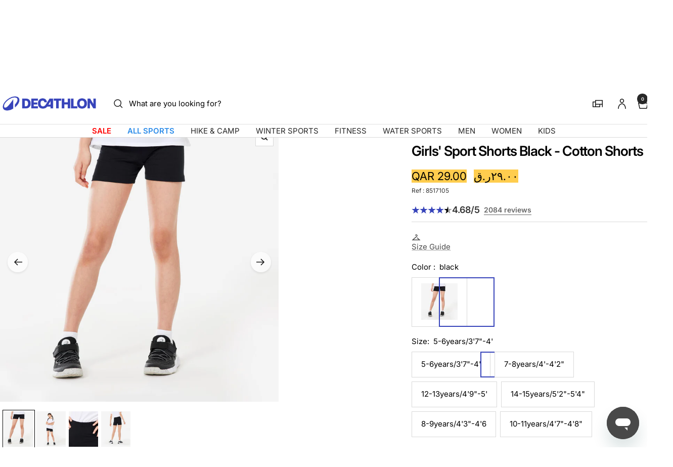

--- FILE ---
content_type: text/html; charset=utf-8
request_url: https://decathlon.qa/products/girls-basic-cotton-shorts
body_size: 70192
content:
<!doctype html><html class="no-js" lang="en" dir="ltr">
  <head>
    <meta charset="utf-8">
    <meta name="viewport" content="width=device-width, initial-scale=1">
    <meta name="theme-color" content="#ffffff">
    
        <meta name="google-site-verification" content="" />
    

    <title>
      Girls&#39; Sport Shorts Black - Cotton Shorts &ndash; Decathlon Qatar
    </title><meta name="description" content="Kids&#39; cotton shorts for activities at home and school."><link rel="canonical" href="https://decathlon.qa/products/girls-basic-cotton-shorts">

    

     <link rel="shortcut icon" href="//decathlon.qa/cdn/shop/t/15/assets/icon_decathlon.png?v=66265361688787949541754654295" type="image/png">
     <link rel="apple-touch-icon" href="//decathlon.qa/cdn/shop/t/15/assets/icon_decathlon.png?v=66265361688787949541754654295">
    
<link rel="preconnect" href="https://cdn.shopify.com">
    <link rel="dns-prefetch" href="https://productreviews.shopifycdn.com">
    <link rel="dns-prefetch" href="https://www.google-analytics.com"><link href="https://fonts.shopifycdn.com" crossorigin><link rel="preload" as="image" fetchpriority="high" imagesrcset="//decathlon.qa/cdn/shop/files/pic_4bef336a-600f-4b0a-b56e-09bd16833daf.jpg?v=1768956773&width=400 400w, //decathlon.qa/cdn/shop/files/pic_4bef336a-600f-4b0a-b56e-09bd16833daf.jpg?v=1768956773&width=600 600w, //decathlon.qa/cdn/shop/files/pic_4bef336a-600f-4b0a-b56e-09bd16833daf.jpg?v=1768956773&width=800 800w, //decathlon.qa/cdn/shop/files/pic_4bef336a-600f-4b0a-b56e-09bd16833daf.jpg?v=1768956773&width=1000 1000w" imagesizes="(max-width: 999px) calc(100vw - 48px), 640px" href="//decathlon.qa/cdn/shop/files/pic_4bef336a-600f-4b0a-b56e-09bd16833daf.jpg?v=1768956773&width=1000"><script src="//decathlon.qa/cdn/shop/t/15/assets/product-carousel.js?v=23221088896775850941756735298" defer></script>
      <link href="//decathlon.qa/cdn/shop/t/15/assets/product-carousel.css?v=58119960282921661061760617032" rel="stylesheet" type="text/css" media="all" />
      <link href="//decathlon.qa/cdn/shop/t/15/assets/zoom-cursor.css?v=102459988683550034931756735297" rel="stylesheet" type="text/css" media="all" />
<meta property="og:type" content="product">
  <meta property="og:title" content="Girls&#39; sport shorts black - cotton shorts">
  <meta property="product:price:amount" content="29.00">
  <meta property="product:price:currency" content="QAR"><meta property="og:image" content="http://decathlon.qa/cdn/shop/files/pic_4bef336a-600f-4b0a-b56e-09bd16833daf.jpg?v=1768956773&width=1024">
  <meta property="og:image:secure_url" content="https://decathlon.qa/cdn/shop/files/pic_4bef336a-600f-4b0a-b56e-09bd16833daf.jpg?v=1768956773&width=1024">
  <meta property="og:image:width" content="1100">
  <meta property="og:image:height" content="1100"><meta property="og:description" content="Kids&#39; cotton shorts for activities at home and school."><meta property="og:url" content="https://decathlon.qa/products/girls-basic-cotton-shorts">
<meta property="og:site_name" content="Decathlon Qatar"><meta name="twitter:card" content="summary"><meta name="twitter:title" content="Girls&#39; sport shorts black - cotton shorts">
  <meta name="twitter:description" content="Kids&#39; cotton shorts for activities at home and school.Our photos and models. Size information.Our model is wearing the shorts in size 10-11 years. She&#39;s 1.45 m tall.These shorts are soft and comfortable thanks to their cotton-elastane blend and their close-fitting, mid-thigh cut, giving them the perfect shape and giving kids great freedom of movement!


Moisture management
Cotton-rich fabric that holds dampness and dries slowly




Stretch
Contains elastane for comfort and freedom of movement




Softness
Cotton-rich fabric for guaranteed softness

Kids&#39; cotton shorts for activities at home and school."><meta name="twitter:image" content="https://decathlon.qa/cdn/shop/files/pic_4bef336a-600f-4b0a-b56e-09bd16833daf.jpg?v=1768956773&width=1200">
  <meta name="twitter:image:alt" content="Image">
    <script type="application/ld+json">{"@context":"http:\/\/schema.org\/","@id":"\/products\/girls-basic-cotton-shorts#product","@type":"ProductGroup","brand":{"@type":"Brand","name":"DOMYOS"},"category":"Shorts","description":"Kids' cotton shorts for activities at home and school.Our photos and models. Size information.Our model is wearing the shorts in size 10-11 years. She's 1.45 m tall.These shorts are soft and comfortable thanks to their cotton-elastane blend and their close-fitting, mid-thigh cut, giving them the perfect shape and giving kids great freedom of movement!\n\n\nMoisture management\nCotton-rich fabric that holds dampness and dries slowly\n\n\n\n\nStretch\nContains elastane for comfort and freedom of movement\n\n\n\n\nSoftness\nCotton-rich fabric for guaranteed softness\n\nKids' cotton shorts for activities at home and school.","hasVariant":[{"@id":"\/products\/girls-basic-cotton-shorts?variant=46391877009574#variant","@type":"Product","gtin":"3583783898677","image":"https:\/\/decathlon.qa\/cdn\/shop\/files\/pic_4bef336a-600f-4b0a-b56e-09bd16833daf.jpg?v=1768956773\u0026width=1920","name":"Girls' Sport Shorts Black - Cotton Shorts - black \/ 5-6years\/3'7\"-4' \/ 8517105","offers":{"@id":"\/products\/girls-basic-cotton-shorts?variant=46391877009574#offer","@type":"Offer","availability":"http:\/\/schema.org\/InStock","price":"29.00","priceCurrency":"QAR","url":"https:\/\/decathlon.qa\/products\/girls-basic-cotton-shorts?variant=46391877009574"},"sku":"2906333"},{"@id":"\/products\/girls-basic-cotton-shorts?variant=46391877042342#variant","@type":"Product","gtin":"3608419130621","image":"https:\/\/decathlon.qa\/cdn\/shop\/files\/pic_4bef336a-600f-4b0a-b56e-09bd16833daf.jpg?v=1768956773\u0026width=1920","name":"Girls' Sport Shorts Black - Cotton Shorts - black \/ 7-8years\/4'-4'2\" \/ 8517105","offers":{"@id":"\/products\/girls-basic-cotton-shorts?variant=46391877042342#offer","@type":"Offer","availability":"http:\/\/schema.org\/InStock","price":"29.00","priceCurrency":"QAR","url":"https:\/\/decathlon.qa\/products\/girls-basic-cotton-shorts?variant=46391877042342"},"sku":"2605370"},{"@id":"\/products\/girls-basic-cotton-shorts?variant=46391877075110#variant","@type":"Product","gtin":"3608419130706","image":"https:\/\/decathlon.qa\/cdn\/shop\/files\/pic_4bef336a-600f-4b0a-b56e-09bd16833daf.jpg?v=1768956773\u0026width=1920","name":"Girls' Sport Shorts Black - Cotton Shorts - black \/ 12-13years\/4'9\"-5' \/ 8517105","offers":{"@id":"\/products\/girls-basic-cotton-shorts?variant=46391877075110#offer","@type":"Offer","availability":"http:\/\/schema.org\/InStock","price":"29.00","priceCurrency":"QAR","url":"https:\/\/decathlon.qa\/products\/girls-basic-cotton-shorts?variant=46391877075110"},"sku":"2605373"},{"@id":"\/products\/girls-basic-cotton-shorts?variant=46391877107878#variant","@type":"Product","gtin":"3608419130713","image":"https:\/\/decathlon.qa\/cdn\/shop\/files\/pic_4bef336a-600f-4b0a-b56e-09bd16833daf.jpg?v=1768956773\u0026width=1920","name":"Girls' Sport Shorts Black - Cotton Shorts - black \/ 14-15years\/5'2\"-5'4\" \/ 8517105","offers":{"@id":"\/products\/girls-basic-cotton-shorts?variant=46391877107878#offer","@type":"Offer","availability":"http:\/\/schema.org\/InStock","price":"29.00","priceCurrency":"QAR","url":"https:\/\/decathlon.qa\/products\/girls-basic-cotton-shorts?variant=46391877107878"},"sku":"2605374"},{"@id":"\/products\/girls-basic-cotton-shorts?variant=46391877140646#variant","@type":"Product","gtin":"3608419130591","image":"https:\/\/decathlon.qa\/cdn\/shop\/files\/pic_4bef336a-600f-4b0a-b56e-09bd16833daf.jpg?v=1768956773\u0026width=1920","name":"Girls' Sport Shorts Black - Cotton Shorts - black \/ 8-9years\/4'3\"-4'6 \/ 8517105","offers":{"@id":"\/products\/girls-basic-cotton-shorts?variant=46391877140646#offer","@type":"Offer","availability":"http:\/\/schema.org\/InStock","price":"29.00","priceCurrency":"QAR","url":"https:\/\/decathlon.qa\/products\/girls-basic-cotton-shorts?variant=46391877140646"},"sku":"2605371"},{"@id":"\/products\/girls-basic-cotton-shorts?variant=46391877173414#variant","@type":"Product","gtin":"3608419130690","image":"https:\/\/decathlon.qa\/cdn\/shop\/files\/pic_4bef336a-600f-4b0a-b56e-09bd16833daf.jpg?v=1768956773\u0026width=1920","name":"Girls' Sport Shorts Black - Cotton Shorts - black \/ 10-11years\/4'7\"-4'8\" \/ 8517105","offers":{"@id":"\/products\/girls-basic-cotton-shorts?variant=46391877173414#offer","@type":"Offer","availability":"http:\/\/schema.org\/InStock","price":"29.00","priceCurrency":"QAR","url":"https:\/\/decathlon.qa\/products\/girls-basic-cotton-shorts?variant=46391877173414"},"sku":"2605372"}],"name":"Girls' Sport Shorts Black - Cotton Shorts","productGroupID":"6684159443110","url":"https:\/\/decathlon.qa\/products\/girls-basic-cotton-shorts"}</script><script type="application/ld+json">
  {
    "@context": "https://schema.org",
    "@type": "BreadcrumbList",
    "itemListElement": [{
        "@type": "ListItem",
        "position": 1,
        "name": "Home",
        "item": "https://decathlon.qa"
      },{
            "@type": "ListItem",
            "position": 2,
            "name": "Girls' Sport Shorts Black - Cotton Shorts",
            "item": "https://decathlon.qa/products/girls-basic-cotton-shorts"
          }]
  }
</script>
    <link rel="preload" href="//decathlon.qa/cdn/fonts/inter/inter_n4.b2a3f24c19b4de56e8871f609e73ca7f6d2e2bb9.woff2" as="font" type="font/woff2" crossorigin><link rel="preload" href="//decathlon.qa/cdn/fonts/inter/inter_n4.b2a3f24c19b4de56e8871f609e73ca7f6d2e2bb9.woff2" as="font" type="font/woff2" crossorigin><style>
  /* Typography (heading) */
  @font-face {
  font-family: Inter;
  font-weight: 400;
  font-style: normal;
  font-display: swap;
  src: url("//decathlon.qa/cdn/fonts/inter/inter_n4.b2a3f24c19b4de56e8871f609e73ca7f6d2e2bb9.woff2") format("woff2"),
       url("//decathlon.qa/cdn/fonts/inter/inter_n4.af8052d517e0c9ffac7b814872cecc27ae1fa132.woff") format("woff");
}

@font-face {
  font-family: Inter;
  font-weight: 400;
  font-style: italic;
  font-display: swap;
  src: url("//decathlon.qa/cdn/fonts/inter/inter_i4.feae1981dda792ab80d117249d9c7e0f1017e5b3.woff2") format("woff2"),
       url("//decathlon.qa/cdn/fonts/inter/inter_i4.62773b7113d5e5f02c71486623cf828884c85c6e.woff") format("woff");
}

/* Typography (body) */
  @font-face {
  font-family: Inter;
  font-weight: 400;
  font-style: normal;
  font-display: swap;
  src: url("//decathlon.qa/cdn/fonts/inter/inter_n4.b2a3f24c19b4de56e8871f609e73ca7f6d2e2bb9.woff2") format("woff2"),
       url("//decathlon.qa/cdn/fonts/inter/inter_n4.af8052d517e0c9ffac7b814872cecc27ae1fa132.woff") format("woff");
}

@font-face {
  font-family: Inter;
  font-weight: 400;
  font-style: italic;
  font-display: swap;
  src: url("//decathlon.qa/cdn/fonts/inter/inter_i4.feae1981dda792ab80d117249d9c7e0f1017e5b3.woff2") format("woff2"),
       url("//decathlon.qa/cdn/fonts/inter/inter_i4.62773b7113d5e5f02c71486623cf828884c85c6e.woff") format("woff");
}

@font-face {
  font-family: Inter;
  font-weight: 600;
  font-style: normal;
  font-display: swap;
  src: url("//decathlon.qa/cdn/fonts/inter/inter_n6.771af0474a71b3797eb38f3487d6fb79d43b6877.woff2") format("woff2"),
       url("//decathlon.qa/cdn/fonts/inter/inter_n6.88c903d8f9e157d48b73b7777d0642925bcecde7.woff") format("woff");
}

@font-face {
  font-family: Inter;
  font-weight: 600;
  font-style: italic;
  font-display: swap;
  src: url("//decathlon.qa/cdn/fonts/inter/inter_i6.3bbe0fe1c7ee4f282f9c2e296f3e4401a48cbe19.woff2") format("woff2"),
       url("//decathlon.qa/cdn/fonts/inter/inter_i6.8bea21f57a10d5416ddf685e2c91682ec237876d.woff") format("woff");
}

:root {--heading-color: 0, 0, 0;
    --text-color: 0, 0, 0;
    --background: 255, 255, 255;
    --secondary-background: 255, 255, 255;
    --border-color: 217, 217, 217;
    --border-color-darker: 153, 153, 153;
    --success-color: 46, 158, 123;
    --success-background: 213, 236, 229;
    --error-color: 222, 42, 42;
    --error-background: 253, 240, 240;
    --primary-button-background: 54, 67, 186;
    --primary-button-text-color: 255, 255, 255;
    --secondary-button-background: 245, 245, 245;
    --secondary-button-text-color: 54, 67, 186;
    --product-on-sale-accent: 222, 42, 42;
    --product-sold-out-accent: 111, 113, 155;
    --product-custom-label-background: , , ;
    --product-custom-label-text-color: 255, 255, 255;
    --product-custom-label-2-background: , , ;
    --product-custom-label-2-text-color: 0, 0, 0;
    --product-low-stock-text-color: 222, 42, 42;
    --product-in-stock-text-color: 46, 158, 123;
    --loading-bar-background: 0, 0, 0;
    --loading-bar-background: rgb(0, 0, 0);
    /* We duplicate some "base" colors as root colors, which is useful to use on drawer elements or popover without. Those should not be overridden to avoid issues */
    --root-heading-color: 0, 0, 0;
    --root-text-color: 0, 0, 0;
    --root-background: 255, 255, 255;
    --root-border-color: 217, 217, 217;
    --root-primary-button-background: 54, 67, 186;
    --root-primary-button-text-color: 255, 255, 255;
    --color-primary: 54, 67, 186;
    --color-border-btn: 54, 67, 186;

    
    --base-font-size: 15px;
    --heading-font-family: Inter, sans-serif;
    --heading-font-weight: 400;
    --heading-font-style: normal;
    --heading-text-transform: normal;
    --text-font-family: Inter, sans-serif;
    --text-font-weight: 400;
    --text-font-style: normal;
    --text-font-bold-weight: 600;

    /* Typography (font size) */
    --heading-xxsmall-font-size: 11px;
    --heading-xsmall-font-size: 11px;
    --heading-small-font-size: 13px;
    --heading-large-font-size: 40px;
    --heading-h1-font-size: 40px;
    --heading-h2-font-size: 32px;
    --heading-h3-font-size: 28px;
    --heading-h4-font-size: 26px;
    --heading-h5-font-size: 22px;
    --heading-h6-font-size: 18px;

    /* Control the look and feel of the theme by changing radius of various elements */
    --button-border-radius: 0px;
    --block-border-radius: 0px;
    --block-border-radius-reduced: 0px;
    --color-swatch-border-radius: 0px;

    /* Button size */
    --button-height: 48px;
    --button-small-height: 40px;

    /* Form related */
    --form-input-field-height: 48px;
    --form-input-gap: 16px;
    --form-submit-margin: 24px;

    /* Product listing related variables */
    --product-list-block-spacing: 32px;

    /* Video related */
    --play-button-background: 255, 255, 255;
    --play-button-arrow: 0, 0, 0;

    /* RTL support */
    --transform-logical-flip: 1;
    --transform-origin-start: left;
    --transform-origin-end: right;

    /* Other */
    --zoom-cursor-svg-url: url(//decathlon.qa/cdn/shop/t/15/assets/zoom-cursor.svg?v=62097296155777806081754398411);

    /* Some useful variables that we can reuse in our CSS. Some explanation are needed for some of them:
       - container-max-width-minus-gutters: represents the container max width without the edge gutters
       - container-outer-width: considering the screen width, represent all the space outside the container
       - container-outer-margin: same as container-outer-width but get set to 0 inside a container
       - container-inner-width: the effective space inside the container (minus gutters)
       - grid-column-width: represents the width of a single column of the grid
       - vertical-breather: this is a variable that defines the global "spacing" between sections, and inside the section
                            to create some "breath" and minimum spacing
     */
    --container-max-width: 1600px;
    --container-gutter: 24px;
    --container-max-width-minus-gutters: calc(var(--container-max-width) - (var(--container-gutter)) * 2);
    --container-outer-width: max(calc((100vw - var(--container-max-width-minus-gutters)) / 2), var(--container-gutter));
    --container-outer-margin: var(--container-outer-width);
    --container-inner-width: calc(100vw - var(--container-outer-width) * 2);

    --grid-column-count: 10;
    --grid-gap: 24px;
    --grid-column-width: calc((100vw - var(--container-outer-width) * 2 - var(--grid-gap) * (var(--grid-column-count) - 1)) / var(--grid-column-count));

    --vertical-breather: 48px;
    --vertical-breather-tight: 48px;

    /* Shopify related variables */
    --payment-terms-background-color: #ffffff;
  }

  @media screen and (min-width: 768px) {
    :root {
      --container-gutter: 40px;
      --grid-column-count: 20;
      --vertical-breather: 64px;
      --vertical-breather-tight: 64px;

      /* Typography (font size) */
      --heading-xsmall-font-size: 13px;
      --heading-small-font-size: 14px;
      --heading-large-font-size: 58px;
      --heading-h1-font-size: 58px;
      --heading-h2-font-size: 44px;
      --heading-h3-font-size: 36px;
      --heading-h4-font-size: 28px;
      --heading-h5-font-size: 22px;
      --heading-h6-font-size: 20px;

      /* Form related */
      --form-input-field-height: 52px;
      --form-submit-margin: 32px;

      /* Button size */
      --button-height: 52px;
      --button-small-height: 44px;
    }
  }

  @media screen and (min-width: 1025px) {
    :root {
      --vertical-breather: 80px;
      --vertical-breather-tight: 64px;
      --product-list-block-spacing: 48px;

      /* Typography */
      --heading-large-font-size: 72px;
      --heading-h1-font-size: 62px;
      --heading-h2-font-size: 54px;
      --heading-h3-font-size: 40px;
      --heading-h4-font-size: 34px;
      --heading-h5-font-size: 26px;
      --heading-h6-font-size: 18px;
    }
  }

  @media screen and (min-width: 1600px) {
    :root {
      --vertical-breather: 90px;
      --vertical-breather-tight: 64px;
    }
  }
</style>
    <script>
  // This allows to expose several variables to the global scope, to be used in scripts
  window.themeVariables = {
    settings: {
      direction: "ltr",
      pageType: "product",
      cartCount: 0,
      moneyFormat: "{{amount_with_dot_separator}}",
      moneyWithCurrencyFormat: "QAR {{amount_with_dot_separator}}",
      showVendor: true,
      discountMode: "percentage",
      currencyCodeEnabled: true,
      cartType: "drawer",
      cartCurrency: "QAR",
      externalOrderApiDomain: "https:\/\/login-qa.decathlon.net",
      mobileZoomFactor: 2.5
    },

    routes: {
      host: "decathlon.qa",
      rootUrl: "\/",
      rootUrlWithoutSlash: '',
      cartUrl: "\/cart",
      cartAddUrl: "\/cart\/add",
      cartChangeUrl: "\/cart\/change",
      searchUrl: "\/search",
      predictiveSearchUrl: "\/search\/suggest",
      productRecommendationsUrl: "\/recommendations\/products"
    },

    strings: {
      accessibilityDelete: "Delete",
      accessibilityClose: "Close",
      collectionSoldOut: "Sold out",
      collectionDiscount: "Save @savings@",
      productSalePrice: "Sale price",
      productRegularPrice: "Regular price",
      productFormUnavailable: "Unavailable",
      productFormSoldOut: "Sold out",
      productFormPreOrder: "Pre-order",
      productFormAddToCart: "Add to cart",
      searchNoResults: "No results could be found.",
      searchNewSearch: "New search",
      searchProducts: "Products",
      searchArticles: "Journal",
      searchPages: "Pages",
      searchCollections: "Collections",
      cartViewCart: "View cart",
      cartItemAdded: "Item added to your cart!",
      cartItemAddedShort: "Added to your cart!",
      cartAddOrderNote: "Add order note",
      cartEditOrderNote: "Edit order note",
      shippingEstimatorNoResults: "Sorry, we do not ship to your address.",
      shippingEstimatorOneResult: "There is one shipping rate for your address:",
      shippingEstimatorMultipleResults: "There are several shipping rates for your address:",
      shippingEstimatorError: "One or more error occurred while retrieving shipping rates:"
    },
    orders: {
      order: "Order",
      fulfilled: "Shipped",
      unfulfilled: "Unfulfilled",
      paid: "Paid",
      unpaid: "Unpaid",
      refunded: "Refunded",
      partiallyRefunded: "Partially Refunded",
      store_order: "Store Order",
      loadingError: "An error occurred.",
      product: "Product",
    },
    libs: {
      qrCode: "\/\/decathlon.qa\/cdn\/shopifycloud\/storefront\/assets\/themes_support\/vendor\/qrcode-3f2b403b.js"
    },

    breakpoints: {
      phone: 'screen and (max-width: 740px)',
      tablet: 'screen and (min-width: 768px) and (max-width: 999px)',
      tabletAndUp: 'screen and (min-width: 768px)',
      pocket: 'screen and (max-width: 999px)',
      lap: 'screen and (min-width: 1025px) and (max-width: 1199px)',
      lapAndUp: 'screen and (min-width: 1025px)',
      desktop: 'screen and (min-width: 1025px)',
      wide: 'screen and (min-width: 1400px)'
    },

    customer: {
      
        id: null,
        email: null,
        firstName: null,
        lastName: null,
        tags: []
      
    }
  };

  window.addEventListener('pageshow', async () => {
    const cartContent = await (await fetch(`${window.themeVariables.routes.cartUrl}.js`, {cache: 'reload'})).json();
    document.documentElement.dispatchEvent(new CustomEvent('cart:refresh', {detail: {cart: cartContent}}));
  });

  if ('noModule' in HTMLScriptElement.prototype) {
    // Old browsers (like IE) that does not support module will be considered as if not executing JS at all
    document.documentElement.className = document.documentElement.className.replace('no-js', 'js');

    requestAnimationFrame(() => {
      const viewportHeight = (window.visualViewport ? window.visualViewport.height : document.documentElement.clientHeight);
      document.documentElement.style.setProperty('--window-height',viewportHeight + 'px');
    });
  }// We save the product ID in local storage to be eventually used for recently viewed section
    try {
      const items = JSON.parse(localStorage.getItem('theme:recently-viewed-products') || '[]');

      // We check if the current product already exists, and if it does not, we add it at the start
      if (!items.includes(6684159443110)) {
        items.unshift(6684159443110);
      }

      localStorage.setItem('theme:recently-viewed-products', JSON.stringify(items.slice(0, 20)));
    } catch (e) {
      // Safari in private mode does not allow setting item, we silently fail
    }</script>
    
    <style>
      html, body {margin:0; padding:0; box-sizing:border-box;}
      body {overflow-x:hidden;}
      .container {max-width:var(--container-max-width); padding-inline:var(--container-gutter); width:100%; margin-inline:auto;}
      .skip-to-content:focus {clip:auto; color:rgb(var(--text-color)); background-color:rgb(var(--background)); opacity:1; z-index:10000; width:auto; height:auto; margin:0; padding:10px; transition:none;}
    </style>
    
    <link href="//decathlon.qa/cdn/shop/t/15/assets/theme.css?v=153220878666466802081767804568" rel="stylesheet" type="text/css" media="all" />
    <link href="//decathlon.qa/cdn/shop/t/15/assets/product-grid-item-cover.css?v=139374365906941701611767350489" rel="stylesheet" type="text/css" media="all" />
<script src="//decathlon.qa/cdn/shop/t/15/assets/vendor.js?v=32643890569905814191754398389" defer></script>
    <script src="//decathlon.qa/cdn/shop/t/15/assets/theme.js?v=44989714378518276061767627514" defer></script>

    <script>window.performance && window.performance.mark && window.performance.mark('shopify.content_for_header.start');</script><meta name="google-site-verification" content="e0_RVsiuoYv8gtfFoYXucRbjaZfW53x0YKBZkyR-iS8">
<meta name="facebook-domain-verification" content="0x2wbqke4733ve0d7okc3028kocgs3">
<meta id="shopify-digital-wallet" name="shopify-digital-wallet" content="/51964117158/digital_wallets/dialog">
<link rel="alternate" type="application/json+oembed" href="https://decathlon.qa/products/girls-basic-cotton-shorts.oembed">
<script async="async" src="/checkouts/internal/preloads.js?locale=en-QA"></script>
<script id="shopify-features" type="application/json">{"accessToken":"936368c5a280ab5d9d1e7d9b37a07bbc","betas":["rich-media-storefront-analytics"],"domain":"decathlon.qa","predictiveSearch":true,"shopId":51964117158,"locale":"en"}</script>
<script>var Shopify = Shopify || {};
Shopify.shop = "decathlon-qat.myshopify.com";
Shopify.locale = "en";
Shopify.currency = {"active":"QAR","rate":"1.0"};
Shopify.country = "QA";
Shopify.theme = {"name":"Decafy - Theme 1","id":145737842854,"schema_name":"Focal","schema_version":"11.2.1","theme_store_id":null,"role":"main"};
Shopify.theme.handle = "null";
Shopify.theme.style = {"id":null,"handle":null};
Shopify.cdnHost = "decathlon.qa/cdn";
Shopify.routes = Shopify.routes || {};
Shopify.routes.root = "/";</script>
<script type="module">!function(o){(o.Shopify=o.Shopify||{}).modules=!0}(window);</script>
<script>!function(o){function n(){var o=[];function n(){o.push(Array.prototype.slice.apply(arguments))}return n.q=o,n}var t=o.Shopify=o.Shopify||{};t.loadFeatures=n(),t.autoloadFeatures=n()}(window);</script>
<script id="shop-js-analytics" type="application/json">{"pageType":"product"}</script>
<script defer="defer" async type="module" src="//decathlon.qa/cdn/shopifycloud/shop-js/modules/v2/client.init-shop-cart-sync_BdyHc3Nr.en.esm.js"></script>
<script defer="defer" async type="module" src="//decathlon.qa/cdn/shopifycloud/shop-js/modules/v2/chunk.common_Daul8nwZ.esm.js"></script>
<script type="module">
  await import("//decathlon.qa/cdn/shopifycloud/shop-js/modules/v2/client.init-shop-cart-sync_BdyHc3Nr.en.esm.js");
await import("//decathlon.qa/cdn/shopifycloud/shop-js/modules/v2/chunk.common_Daul8nwZ.esm.js");

  window.Shopify.SignInWithShop?.initShopCartSync?.({"fedCMEnabled":true,"windoidEnabled":true});

</script>
<script id="__st">var __st={"a":51964117158,"offset":10800,"reqid":"402a1970-3e9d-49d3-ac7c-c333371e8bd9-1768982452","pageurl":"decathlon.qa\/products\/girls-basic-cotton-shorts","u":"e4e482e2624d","p":"product","rtyp":"product","rid":6684159443110};</script>
<script>window.ShopifyPaypalV4VisibilityTracking = true;</script>
<script id="captcha-bootstrap">!function(){'use strict';const t='contact',e='account',n='new_comment',o=[[t,t],['blogs',n],['comments',n],[t,'customer']],c=[[e,'customer_login'],[e,'guest_login'],[e,'recover_customer_password'],[e,'create_customer']],r=t=>t.map((([t,e])=>`form[action*='/${t}']:not([data-nocaptcha='true']) input[name='form_type'][value='${e}']`)).join(','),a=t=>()=>t?[...document.querySelectorAll(t)].map((t=>t.form)):[];function s(){const t=[...o],e=r(t);return a(e)}const i='password',u='form_key',d=['recaptcha-v3-token','g-recaptcha-response','h-captcha-response',i],f=()=>{try{return window.sessionStorage}catch{return}},m='__shopify_v',_=t=>t.elements[u];function p(t,e,n=!1){try{const o=window.sessionStorage,c=JSON.parse(o.getItem(e)),{data:r}=function(t){const{data:e,action:n}=t;return t[m]||n?{data:e,action:n}:{data:t,action:n}}(c);for(const[e,n]of Object.entries(r))t.elements[e]&&(t.elements[e].value=n);n&&o.removeItem(e)}catch(o){console.error('form repopulation failed',{error:o})}}const l='form_type',E='cptcha';function T(t){t.dataset[E]=!0}const w=window,h=w.document,L='Shopify',v='ce_forms',y='captcha';let A=!1;((t,e)=>{const n=(g='f06e6c50-85a8-45c8-87d0-21a2b65856fe',I='https://cdn.shopify.com/shopifycloud/storefront-forms-hcaptcha/ce_storefront_forms_captcha_hcaptcha.v1.5.2.iife.js',D={infoText:'Protected by hCaptcha',privacyText:'Privacy',termsText:'Terms'},(t,e,n)=>{const o=w[L][v],c=o.bindForm;if(c)return c(t,g,e,D).then(n);var r;o.q.push([[t,g,e,D],n]),r=I,A||(h.body.append(Object.assign(h.createElement('script'),{id:'captcha-provider',async:!0,src:r})),A=!0)});var g,I,D;w[L]=w[L]||{},w[L][v]=w[L][v]||{},w[L][v].q=[],w[L][y]=w[L][y]||{},w[L][y].protect=function(t,e){n(t,void 0,e),T(t)},Object.freeze(w[L][y]),function(t,e,n,w,h,L){const[v,y,A,g]=function(t,e,n){const i=e?o:[],u=t?c:[],d=[...i,...u],f=r(d),m=r(i),_=r(d.filter((([t,e])=>n.includes(e))));return[a(f),a(m),a(_),s()]}(w,h,L),I=t=>{const e=t.target;return e instanceof HTMLFormElement?e:e&&e.form},D=t=>v().includes(t);t.addEventListener('submit',(t=>{const e=I(t);if(!e)return;const n=D(e)&&!e.dataset.hcaptchaBound&&!e.dataset.recaptchaBound,o=_(e),c=g().includes(e)&&(!o||!o.value);(n||c)&&t.preventDefault(),c&&!n&&(function(t){try{if(!f())return;!function(t){const e=f();if(!e)return;const n=_(t);if(!n)return;const o=n.value;o&&e.removeItem(o)}(t);const e=Array.from(Array(32),(()=>Math.random().toString(36)[2])).join('');!function(t,e){_(t)||t.append(Object.assign(document.createElement('input'),{type:'hidden',name:u})),t.elements[u].value=e}(t,e),function(t,e){const n=f();if(!n)return;const o=[...t.querySelectorAll(`input[type='${i}']`)].map((({name:t})=>t)),c=[...d,...o],r={};for(const[a,s]of new FormData(t).entries())c.includes(a)||(r[a]=s);n.setItem(e,JSON.stringify({[m]:1,action:t.action,data:r}))}(t,e)}catch(e){console.error('failed to persist form',e)}}(e),e.submit())}));const S=(t,e)=>{t&&!t.dataset[E]&&(n(t,e.some((e=>e===t))),T(t))};for(const o of['focusin','change'])t.addEventListener(o,(t=>{const e=I(t);D(e)&&S(e,y())}));const B=e.get('form_key'),M=e.get(l),P=B&&M;t.addEventListener('DOMContentLoaded',(()=>{const t=y();if(P)for(const e of t)e.elements[l].value===M&&p(e,B);[...new Set([...A(),...v().filter((t=>'true'===t.dataset.shopifyCaptcha))])].forEach((e=>S(e,t)))}))}(h,new URLSearchParams(w.location.search),n,t,e,['guest_login'])})(!0,!0)}();</script>
<script integrity="sha256-4kQ18oKyAcykRKYeNunJcIwy7WH5gtpwJnB7kiuLZ1E=" data-source-attribution="shopify.loadfeatures" defer="defer" src="//decathlon.qa/cdn/shopifycloud/storefront/assets/storefront/load_feature-a0a9edcb.js" crossorigin="anonymous"></script>
<script data-source-attribution="shopify.dynamic_checkout.dynamic.init">var Shopify=Shopify||{};Shopify.PaymentButton=Shopify.PaymentButton||{isStorefrontPortableWallets:!0,init:function(){window.Shopify.PaymentButton.init=function(){};var t=document.createElement("script");t.src="https://decathlon.qa/cdn/shopifycloud/portable-wallets/latest/portable-wallets.en.js",t.type="module",document.head.appendChild(t)}};
</script>
<script data-source-attribution="shopify.dynamic_checkout.buyer_consent">
  function portableWalletsHideBuyerConsent(e){var t=document.getElementById("shopify-buyer-consent"),n=document.getElementById("shopify-subscription-policy-button");t&&n&&(t.classList.add("hidden"),t.setAttribute("aria-hidden","true"),n.removeEventListener("click",e))}function portableWalletsShowBuyerConsent(e){var t=document.getElementById("shopify-buyer-consent"),n=document.getElementById("shopify-subscription-policy-button");t&&n&&(t.classList.remove("hidden"),t.removeAttribute("aria-hidden"),n.addEventListener("click",e))}window.Shopify?.PaymentButton&&(window.Shopify.PaymentButton.hideBuyerConsent=portableWalletsHideBuyerConsent,window.Shopify.PaymentButton.showBuyerConsent=portableWalletsShowBuyerConsent);
</script>
<script data-source-attribution="shopify.dynamic_checkout.cart.bootstrap">document.addEventListener("DOMContentLoaded",(function(){function t(){return document.querySelector("shopify-accelerated-checkout-cart, shopify-accelerated-checkout")}if(t())Shopify.PaymentButton.init();else{new MutationObserver((function(e,n){t()&&(Shopify.PaymentButton.init(),n.disconnect())})).observe(document.body,{childList:!0,subtree:!0})}}));
</script>

<script>window.performance && window.performance.mark && window.performance.mark('shopify.content_for_header.end');</script>

    <link rel="manifest" href="//decathlon.qa/cdn/shop/t/15/assets/manifest.json?v=75418096966265237951754398389">
    <script>
      if ('serviceWorker' in navigator) {
        navigator.serviceWorker.register('/sw.js')
          .then(function() {})
          .catch(function() {});
      }
    </script>
<link rel="alternate" hreflang="en-sa" href="https://decathlon.com.sa//products/girls-basic-cotton-shorts"><link rel="alternate" hreflang="ar-sa" href="https://ar.decathlon.com.sa//products/girls-basic-cotton-shorts"><link rel="alternate" hreflang="en-ae" href="https://decathlon.ae//products/girls-basic-cotton-shorts"><link rel="alternate" hreflang="en-kw" href="https://decathlon.com.kw//products/girls-basic-cotton-shorts"><link rel="alternate" hreflang="en-om" href="https://decathlon.com.om//products/girls-basic-cotton-shorts"><link rel="alternate" hreflang="en-bh" href="https://decathlon.bh//products/girls-basic-cotton-shorts"><link rel="alternate" hreflang="en-lb" href="https://decathlon.com.lb//products/girls-basic-cotton-shorts"><link rel="alternate" hreflang="x-default" href="https://decathlon.com.sa//products/girls-basic-cotton-shorts">

  <!-- BEGIN app block: shopify://apps/wizzy-search-filters/blocks/wizzy-head-assets/ae8fbc14-43c6-4ce2-b5bc-819d4b1052f6 --><!-- Wizzy Code Starts -->



<!-- BEGIN app snippet: css_variables_default -->



<style>
    :root {
        --wizzy-primary: #3643ba;
    }
</style><!-- END app snippet -->




        <link href="//cdn.shopify.com/extensions/019b0cbb-6f9d-7f32-be35-474e20a28221/wizzy-search-filters-2-55/assets/wizzyFrontend.min.css" rel="stylesheet" type="text/css" media="all" />


    <link href="//cdn.shopify.com/extensions/019b0cbb-6f9d-7f32-be35-474e20a28221/wizzy-search-filters-2-55/assets/wizzyCustom.css" rel="stylesheet" type="text/css" media="all" />


<!-- Wizzy Code Ends -->

<!-- END app block --><!-- BEGIN app block: shopify://apps/ta-labels-badges/blocks/bss-pl-config-data/91bfe765-b604-49a1-805e-3599fa600b24 --><script
    id='bss-pl-config-data'
>
	let TAE_StoreId = "57572";
	if (typeof BSS_PL == 'undefined' || TAE_StoreId !== "") {
  		var BSS_PL = {};
		BSS_PL.storeId = 57572;
		BSS_PL.currentPlan = "ten_usd";
		BSS_PL.apiServerProduction = "https://product-labels.tech-arms.io";
		BSS_PL.publicAccessToken = "42dd0cb3e317869eb7fdd1f989e04b39";
		BSS_PL.customerTags = "null";
		BSS_PL.customerId = "null";
		BSS_PL.storeIdCustomOld = 10678;
		BSS_PL.storeIdOldWIthPriority = 12200;
		BSS_PL.storeIdOptimizeAppendLabel = 59637
		BSS_PL.optimizeCodeIds = null; 
		BSS_PL.extendedFeatureIds = null;
		BSS_PL.integration = {"laiReview":{"status":0,"config":[]}};
		BSS_PL.settingsData  = {};
		BSS_PL.configProductMetafields = [];
		BSS_PL.configVariantMetafields = [];
		
		BSS_PL.configData = [].concat({"id":196441,"name":"EOSS","priority":0,"enable_priority":0,"enable":1,"pages":"1,2,3,4,7","related_product_tag":null,"first_image_tags":null,"img_url":"/static/adminhtml/images/no-image.webp","public_img_url":"","position":0,"apply":null,"product_type":1,"exclude_products":6,"collection_image_type":0,"product":"","variant":"","collection":"680581791910","exclude_product_ids":"","collection_image":"","inventory":0,"tags":"","excludeTags":"","vendors":"","from_price":null,"to_price":null,"domain_id":57572,"locations":"","enable_allowed_countries":0,"locales":"","enable_allowed_locales":0,"enable_visibility_date":0,"from_date":"2025-11-24T13:00:00.000Z","to_date":"2025-12-03T20:00:00.000Z","enable_discount_range":0,"discount_type":1,"discount_from":null,"discount_to":null,"label_text":"%3Cp%20style%3D%22text-align%3A%20center%22%3E%3Cem%3ESALE%3C/em%3E%3C/p%3E","label_text_color":"#f5f4f5ff","label_text_background_color":{"type":"hex","value":"#eb1c24ff"},"label_text_font_size":12,"label_text_no_image":1,"label_text_in_stock":"In Stock","label_text_out_stock":"Sold out","label_shadow":{"blur":0,"h_offset":0,"v_offset":0},"label_opacity":100,"topBottom_padding":4,"border_radius":"15px 15px 15px 15px","border_style":"none","border_size":"0","border_color":"#000000","label_shadow_color":"#808080","label_text_style":0,"label_text_font_family":null,"label_text_font_url":null,"customer_label_preview_image":null,"label_preview_image":"https://cdn.shopify.com/s/files/1/0519/6411/7158/files/pic_2945941c-06fa-41b9-baf1-6d3fe172c584.jpg?v=1765936765","label_text_enable":1,"customer_tags":"","exclude_customer_tags":"","customer_type":"allcustomers","exclude_customers":"all_customer_tags","label_on_image":"2","label_type":1,"badge_type":0,"custom_selector":null,"margin":{"type":"px","value":{"top":0,"left":0,"right":0,"bottom":0}},"mobile_margin":{"type":"px","value":{"top":0,"left":0,"right":0,"bottom":0}},"margin_top":5,"margin_bottom":0,"mobile_height_label":12,"mobile_width_label":39,"mobile_font_size_label":12,"emoji":null,"emoji_position":null,"transparent_background":null,"custom_page":null,"check_custom_page":false,"include_custom_page":null,"check_include_custom_page":false,"margin_left":1,"instock":null,"price_range_from":null,"price_range_to":null,"enable_price_range":0,"enable_product_publish":0,"customer_selected_product":null,"selected_product":null,"product_publish_from":null,"product_publish_to":null,"enable_countdown_timer":0,"option_format_countdown":0,"countdown_time":null,"option_end_countdown":null,"start_day_countdown":null,"countdown_type":1,"countdown_daily_from_time":null,"countdown_daily_to_time":null,"countdown_interval_start_time":null,"countdown_interval_length":null,"countdown_interval_break_length":null,"public_url_s3":"","enable_visibility_period":0,"visibility_period":1,"createdAt":"2025-12-17T13:34:03.000Z","customer_ids":"","exclude_customer_ids":"","angle":0,"toolTipText":"","label_shape":"rectangle","label_shape_type":1,"mobile_fixed_percent_label":"percentage","desktop_width_label":33,"desktop_height_label":10,"desktop_fixed_percent_label":"percentage","mobile_position":0,"desktop_label_unlimited_top":5,"desktop_label_unlimited_left":1,"mobile_label_unlimited_top":5,"mobile_label_unlimited_left":1,"mobile_margin_top":2,"mobile_margin_left":2,"mobile_config_label_enable":0,"mobile_default_config":1,"mobile_margin_bottom":0,"enable_fixed_time":0,"fixed_time":null,"statusLabelHoverText":0,"labelHoverTextLink":{"url":"","is_open_in_newtab":true},"labelAltText":"","statusLabelAltText":0,"enable_badge_stock":0,"badge_stock_style":1,"badge_stock_config":null,"enable_multi_badge":0,"animation_type":0,"animation_duration":2,"animation_repeat_option":0,"animation_repeat":0,"desktop_show_badges":1,"mobile_show_badges":1,"desktop_show_labels":1,"mobile_show_labels":1,"label_text_unlimited_stock":"Unlimited Stock","img_plan_id":13,"label_badge_type":"text","deletedAt":null,"desktop_lock_aspect_ratio":true,"mobile_lock_aspect_ratio":true,"img_aspect_ratio":1,"preview_board_width":538,"preview_board_height":538,"set_size_on_mobile":true,"set_position_on_mobile":true,"set_margin_on_mobile":true,"from_stock":null,"to_stock":null,"condition_product_title":"{\"enable\":false,\"type\":1,\"content\":\"\"}","conditions_apply_type":"{\"discount\":1,\"price\":1,\"inventory\":1}","public_font_url":null,"font_size_ratio":0.36,"group_ids":"[]","metafields":"{\"valueProductMetafield\":[],\"valueVariantMetafield\":[],\"matching_type\":1,\"metafield_type\":1}","no_ratio_height":true,"updatedAt":"2025-12-17T17:58:11.000Z","multipleBadge":null,"translations":[],"label_id":196441,"label_text_id":196441,"bg_style":"solid"},);

		
		BSS_PL.configDataBanner = [].concat();

		
		BSS_PL.configDataPopup = [].concat();

		
		BSS_PL.configDataLabelGroup = [].concat();
		
		
		BSS_PL.collectionID = ``;
		BSS_PL.collectionHandle = ``;
		BSS_PL.collectionTitle = ``;

		
		BSS_PL.conditionConfigData = [].concat();
	}
</script>




<style>
    
    

</style>

<script>
    function bssLoadScripts(src, callback, isDefer = false) {
        const scriptTag = document.createElement('script');
        document.head.appendChild(scriptTag);
        scriptTag.src = src;
        if (isDefer) {
            scriptTag.defer = true;
        } else {
            scriptTag.async = true;
        }
        if (callback) {
            scriptTag.addEventListener('load', function () {
                callback();
            });
        }
    }
    const scriptUrls = [
        "https://cdn.shopify.com/extensions/019bdf67-379d-7b8b-a73d-7733aa4407b8/product-label-559/assets/bss-pl-init-helper.js",
        "https://cdn.shopify.com/extensions/019bdf67-379d-7b8b-a73d-7733aa4407b8/product-label-559/assets/bss-pl-init-config-run-scripts.js",
    ];
    Promise.all(scriptUrls.map((script) => new Promise((resolve) => bssLoadScripts(script, resolve)))).then((res) => {
        console.log('BSS scripts loaded');
        window.bssScriptsLoaded = true;
    });

	function bssInitScripts() {
		if (BSS_PL.configData.length) {
			const enabledFeature = [
				{ type: 1, script: "https://cdn.shopify.com/extensions/019bdf67-379d-7b8b-a73d-7733aa4407b8/product-label-559/assets/bss-pl-init-for-label.js" },
				{ type: 2, badge: [0, 7, 8], script: "https://cdn.shopify.com/extensions/019bdf67-379d-7b8b-a73d-7733aa4407b8/product-label-559/assets/bss-pl-init-for-badge-product-name.js" },
				{ type: 2, badge: [1, 11], script: "https://cdn.shopify.com/extensions/019bdf67-379d-7b8b-a73d-7733aa4407b8/product-label-559/assets/bss-pl-init-for-badge-product-image.js" },
				{ type: 2, badge: 2, script: "https://cdn.shopify.com/extensions/019bdf67-379d-7b8b-a73d-7733aa4407b8/product-label-559/assets/bss-pl-init-for-badge-custom-selector.js" },
				{ type: 2, badge: [3, 9, 10], script: "https://cdn.shopify.com/extensions/019bdf67-379d-7b8b-a73d-7733aa4407b8/product-label-559/assets/bss-pl-init-for-badge-price.js" },
				{ type: 2, badge: 4, script: "https://cdn.shopify.com/extensions/019bdf67-379d-7b8b-a73d-7733aa4407b8/product-label-559/assets/bss-pl-init-for-badge-add-to-cart-btn.js" },
				{ type: 2, badge: 5, script: "https://cdn.shopify.com/extensions/019bdf67-379d-7b8b-a73d-7733aa4407b8/product-label-559/assets/bss-pl-init-for-badge-quantity-box.js" },
				{ type: 2, badge: 6, script: "https://cdn.shopify.com/extensions/019bdf67-379d-7b8b-a73d-7733aa4407b8/product-label-559/assets/bss-pl-init-for-badge-buy-it-now-btn.js" }
			]
				.filter(({ type, badge }) => BSS_PL.configData.some(item => item.label_type === type && (badge === undefined || (Array.isArray(badge) ? badge.includes(item.badge_type) : item.badge_type === badge))) || (type === 1 && BSS_PL.configDataLabelGroup && BSS_PL.configDataLabelGroup.length))
				.map(({ script }) => script);
				
            enabledFeature.forEach((src) => bssLoadScripts(src));

            if (enabledFeature.length) {
                const src = "https://cdn.shopify.com/extensions/019bdf67-379d-7b8b-a73d-7733aa4407b8/product-label-559/assets/bss-product-label-js.js";
                bssLoadScripts(src);
            }
        }

        if (BSS_PL.configDataBanner && BSS_PL.configDataBanner.length) {
            const src = "https://cdn.shopify.com/extensions/019bdf67-379d-7b8b-a73d-7733aa4407b8/product-label-559/assets/bss-product-label-banner.js";
            bssLoadScripts(src);
        }

        if (BSS_PL.configDataPopup && BSS_PL.configDataPopup.length) {
            const src = "https://cdn.shopify.com/extensions/019bdf67-379d-7b8b-a73d-7733aa4407b8/product-label-559/assets/bss-product-label-popup.js";
            bssLoadScripts(src);
        }

        if (window.location.search.includes('bss-pl-custom-selector')) {
            const src = "https://cdn.shopify.com/extensions/019bdf67-379d-7b8b-a73d-7733aa4407b8/product-label-559/assets/bss-product-label-custom-position.js";
            bssLoadScripts(src, null, true);
        }
    }
    bssInitScripts();
</script>


<!-- END app block --><link href="https://cdn.shopify.com/extensions/019bdf67-379d-7b8b-a73d-7733aa4407b8/product-label-559/assets/bss-pl-style.min.css" rel="stylesheet" type="text/css" media="all">
<link href="https://monorail-edge.shopifysvc.com" rel="dns-prefetch">
<script>(function(){if ("sendBeacon" in navigator && "performance" in window) {try {var session_token_from_headers = performance.getEntriesByType('navigation')[0].serverTiming.find(x => x.name == '_s').description;} catch {var session_token_from_headers = undefined;}var session_cookie_matches = document.cookie.match(/_shopify_s=([^;]*)/);var session_token_from_cookie = session_cookie_matches && session_cookie_matches.length === 2 ? session_cookie_matches[1] : "";var session_token = session_token_from_headers || session_token_from_cookie || "";function handle_abandonment_event(e) {var entries = performance.getEntries().filter(function(entry) {return /monorail-edge.shopifysvc.com/.test(entry.name);});if (!window.abandonment_tracked && entries.length === 0) {window.abandonment_tracked = true;var currentMs = Date.now();var navigation_start = performance.timing.navigationStart;var payload = {shop_id: 51964117158,url: window.location.href,navigation_start,duration: currentMs - navigation_start,session_token,page_type: "product"};window.navigator.sendBeacon("https://monorail-edge.shopifysvc.com/v1/produce", JSON.stringify({schema_id: "online_store_buyer_site_abandonment/1.1",payload: payload,metadata: {event_created_at_ms: currentMs,event_sent_at_ms: currentMs}}));}}window.addEventListener('pagehide', handle_abandonment_event);}}());</script>
<script id="web-pixels-manager-setup">(function e(e,d,r,n,o){if(void 0===o&&(o={}),!Boolean(null===(a=null===(i=window.Shopify)||void 0===i?void 0:i.analytics)||void 0===a?void 0:a.replayQueue)){var i,a;window.Shopify=window.Shopify||{};var t=window.Shopify;t.analytics=t.analytics||{};var s=t.analytics;s.replayQueue=[],s.publish=function(e,d,r){return s.replayQueue.push([e,d,r]),!0};try{self.performance.mark("wpm:start")}catch(e){}var l=function(){var e={modern:/Edge?\/(1{2}[4-9]|1[2-9]\d|[2-9]\d{2}|\d{4,})\.\d+(\.\d+|)|Firefox\/(1{2}[4-9]|1[2-9]\d|[2-9]\d{2}|\d{4,})\.\d+(\.\d+|)|Chrom(ium|e)\/(9{2}|\d{3,})\.\d+(\.\d+|)|(Maci|X1{2}).+ Version\/(15\.\d+|(1[6-9]|[2-9]\d|\d{3,})\.\d+)([,.]\d+|)( \(\w+\)|)( Mobile\/\w+|) Safari\/|Chrome.+OPR\/(9{2}|\d{3,})\.\d+\.\d+|(CPU[ +]OS|iPhone[ +]OS|CPU[ +]iPhone|CPU IPhone OS|CPU iPad OS)[ +]+(15[._]\d+|(1[6-9]|[2-9]\d|\d{3,})[._]\d+)([._]\d+|)|Android:?[ /-](13[3-9]|1[4-9]\d|[2-9]\d{2}|\d{4,})(\.\d+|)(\.\d+|)|Android.+Firefox\/(13[5-9]|1[4-9]\d|[2-9]\d{2}|\d{4,})\.\d+(\.\d+|)|Android.+Chrom(ium|e)\/(13[3-9]|1[4-9]\d|[2-9]\d{2}|\d{4,})\.\d+(\.\d+|)|SamsungBrowser\/([2-9]\d|\d{3,})\.\d+/,legacy:/Edge?\/(1[6-9]|[2-9]\d|\d{3,})\.\d+(\.\d+|)|Firefox\/(5[4-9]|[6-9]\d|\d{3,})\.\d+(\.\d+|)|Chrom(ium|e)\/(5[1-9]|[6-9]\d|\d{3,})\.\d+(\.\d+|)([\d.]+$|.*Safari\/(?![\d.]+ Edge\/[\d.]+$))|(Maci|X1{2}).+ Version\/(10\.\d+|(1[1-9]|[2-9]\d|\d{3,})\.\d+)([,.]\d+|)( \(\w+\)|)( Mobile\/\w+|) Safari\/|Chrome.+OPR\/(3[89]|[4-9]\d|\d{3,})\.\d+\.\d+|(CPU[ +]OS|iPhone[ +]OS|CPU[ +]iPhone|CPU IPhone OS|CPU iPad OS)[ +]+(10[._]\d+|(1[1-9]|[2-9]\d|\d{3,})[._]\d+)([._]\d+|)|Android:?[ /-](13[3-9]|1[4-9]\d|[2-9]\d{2}|\d{4,})(\.\d+|)(\.\d+|)|Mobile Safari.+OPR\/([89]\d|\d{3,})\.\d+\.\d+|Android.+Firefox\/(13[5-9]|1[4-9]\d|[2-9]\d{2}|\d{4,})\.\d+(\.\d+|)|Android.+Chrom(ium|e)\/(13[3-9]|1[4-9]\d|[2-9]\d{2}|\d{4,})\.\d+(\.\d+|)|Android.+(UC? ?Browser|UCWEB|U3)[ /]?(15\.([5-9]|\d{2,})|(1[6-9]|[2-9]\d|\d{3,})\.\d+)\.\d+|SamsungBrowser\/(5\.\d+|([6-9]|\d{2,})\.\d+)|Android.+MQ{2}Browser\/(14(\.(9|\d{2,})|)|(1[5-9]|[2-9]\d|\d{3,})(\.\d+|))(\.\d+|)|K[Aa][Ii]OS\/(3\.\d+|([4-9]|\d{2,})\.\d+)(\.\d+|)/},d=e.modern,r=e.legacy,n=navigator.userAgent;return n.match(d)?"modern":n.match(r)?"legacy":"unknown"}(),u="modern"===l?"modern":"legacy",c=(null!=n?n:{modern:"",legacy:""})[u],f=function(e){return[e.baseUrl,"/wpm","/b",e.hashVersion,"modern"===e.buildTarget?"m":"l",".js"].join("")}({baseUrl:d,hashVersion:r,buildTarget:u}),m=function(e){var d=e.version,r=e.bundleTarget,n=e.surface,o=e.pageUrl,i=e.monorailEndpoint;return{emit:function(e){var a=e.status,t=e.errorMsg,s=(new Date).getTime(),l=JSON.stringify({metadata:{event_sent_at_ms:s},events:[{schema_id:"web_pixels_manager_load/3.1",payload:{version:d,bundle_target:r,page_url:o,status:a,surface:n,error_msg:t},metadata:{event_created_at_ms:s}}]});if(!i)return console&&console.warn&&console.warn("[Web Pixels Manager] No Monorail endpoint provided, skipping logging."),!1;try{return self.navigator.sendBeacon.bind(self.navigator)(i,l)}catch(e){}var u=new XMLHttpRequest;try{return u.open("POST",i,!0),u.setRequestHeader("Content-Type","text/plain"),u.send(l),!0}catch(e){return console&&console.warn&&console.warn("[Web Pixels Manager] Got an unhandled error while logging to Monorail."),!1}}}}({version:r,bundleTarget:l,surface:e.surface,pageUrl:self.location.href,monorailEndpoint:e.monorailEndpoint});try{o.browserTarget=l,function(e){var d=e.src,r=e.async,n=void 0===r||r,o=e.onload,i=e.onerror,a=e.sri,t=e.scriptDataAttributes,s=void 0===t?{}:t,l=document.createElement("script"),u=document.querySelector("head"),c=document.querySelector("body");if(l.async=n,l.src=d,a&&(l.integrity=a,l.crossOrigin="anonymous"),s)for(var f in s)if(Object.prototype.hasOwnProperty.call(s,f))try{l.dataset[f]=s[f]}catch(e){}if(o&&l.addEventListener("load",o),i&&l.addEventListener("error",i),u)u.appendChild(l);else{if(!c)throw new Error("Did not find a head or body element to append the script");c.appendChild(l)}}({src:f,async:!0,onload:function(){if(!function(){var e,d;return Boolean(null===(d=null===(e=window.Shopify)||void 0===e?void 0:e.analytics)||void 0===d?void 0:d.initialized)}()){var d=window.webPixelsManager.init(e)||void 0;if(d){var r=window.Shopify.analytics;r.replayQueue.forEach((function(e){var r=e[0],n=e[1],o=e[2];d.publishCustomEvent(r,n,o)})),r.replayQueue=[],r.publish=d.publishCustomEvent,r.visitor=d.visitor,r.initialized=!0}}},onerror:function(){return m.emit({status:"failed",errorMsg:"".concat(f," has failed to load")})},sri:function(e){var d=/^sha384-[A-Za-z0-9+/=]+$/;return"string"==typeof e&&d.test(e)}(c)?c:"",scriptDataAttributes:o}),m.emit({status:"loading"})}catch(e){m.emit({status:"failed",errorMsg:(null==e?void 0:e.message)||"Unknown error"})}}})({shopId: 51964117158,storefrontBaseUrl: "https://decathlon.qa",extensionsBaseUrl: "https://extensions.shopifycdn.com/cdn/shopifycloud/web-pixels-manager",monorailEndpoint: "https://monorail-edge.shopifysvc.com/unstable/produce_batch",surface: "storefront-renderer",enabledBetaFlags: ["2dca8a86"],webPixelsConfigList: [{"id":"1182859430","configuration":"{\"accountID\":\"7096bb2c463f11ee89a60a0c8095feae\"}","eventPayloadVersion":"v1","runtimeContext":"STRICT","scriptVersion":"a0022c359cd1930da42caf20b49798e5","type":"APP","apiClientId":6854537,"privacyPurposes":["ANALYTICS","MARKETING","SALE_OF_DATA"],"dataSharingAdjustments":{"protectedCustomerApprovalScopes":["read_customer_personal_data"]}},{"id":"316047526","configuration":"{\"pixel_id\":\"1551714671826936\",\"pixel_type\":\"facebook_pixel\",\"metaapp_system_user_token\":\"-\"}","eventPayloadVersion":"v1","runtimeContext":"OPEN","scriptVersion":"ca16bc87fe92b6042fbaa3acc2fbdaa6","type":"APP","apiClientId":2329312,"privacyPurposes":["ANALYTICS","MARKETING","SALE_OF_DATA"],"dataSharingAdjustments":{"protectedCustomerApprovalScopes":["read_customer_address","read_customer_email","read_customer_name","read_customer_personal_data","read_customer_phone"]}},{"id":"143261862","eventPayloadVersion":"1","runtimeContext":"LAX","scriptVersion":"4","type":"CUSTOM","privacyPurposes":[],"name":"GTM Pixel"},{"id":"shopify-app-pixel","configuration":"{}","eventPayloadVersion":"v1","runtimeContext":"STRICT","scriptVersion":"0450","apiClientId":"shopify-pixel","type":"APP","privacyPurposes":["ANALYTICS","MARKETING"]},{"id":"shopify-custom-pixel","eventPayloadVersion":"v1","runtimeContext":"LAX","scriptVersion":"0450","apiClientId":"shopify-pixel","type":"CUSTOM","privacyPurposes":["ANALYTICS","MARKETING"]}],isMerchantRequest: false,initData: {"shop":{"name":"Decathlon Qatar","paymentSettings":{"currencyCode":"QAR"},"myshopifyDomain":"decathlon-qat.myshopify.com","countryCode":"QA","storefrontUrl":"https:\/\/decathlon.qa"},"customer":null,"cart":null,"checkout":null,"productVariants":[{"price":{"amount":29.0,"currencyCode":"QAR"},"product":{"title":"Girls' Sport Shorts Black - Cotton Shorts","vendor":"DOMYOS","id":"6684159443110","untranslatedTitle":"Girls' Sport Shorts Black - Cotton Shorts","url":"\/products\/girls-basic-cotton-shorts","type":"Shorts"},"id":"46391877009574","image":{"src":"\/\/decathlon.qa\/cdn\/shop\/files\/pic_4bef336a-600f-4b0a-b56e-09bd16833daf.jpg?v=1768956773"},"sku":"2906333","title":"black \/ 5-6years\/3'7\"-4' \/ 8517105","untranslatedTitle":"black \/ 5-6years\/3'7\"-4' \/ 8517105"},{"price":{"amount":29.0,"currencyCode":"QAR"},"product":{"title":"Girls' Sport Shorts Black - Cotton Shorts","vendor":"DOMYOS","id":"6684159443110","untranslatedTitle":"Girls' Sport Shorts Black - Cotton Shorts","url":"\/products\/girls-basic-cotton-shorts","type":"Shorts"},"id":"46391877042342","image":{"src":"\/\/decathlon.qa\/cdn\/shop\/files\/pic_4bef336a-600f-4b0a-b56e-09bd16833daf.jpg?v=1768956773"},"sku":"2605370","title":"black \/ 7-8years\/4'-4'2\" \/ 8517105","untranslatedTitle":"black \/ 7-8years\/4'-4'2\" \/ 8517105"},{"price":{"amount":29.0,"currencyCode":"QAR"},"product":{"title":"Girls' Sport Shorts Black - Cotton Shorts","vendor":"DOMYOS","id":"6684159443110","untranslatedTitle":"Girls' Sport Shorts Black - Cotton Shorts","url":"\/products\/girls-basic-cotton-shorts","type":"Shorts"},"id":"46391877075110","image":{"src":"\/\/decathlon.qa\/cdn\/shop\/files\/pic_4bef336a-600f-4b0a-b56e-09bd16833daf.jpg?v=1768956773"},"sku":"2605373","title":"black \/ 12-13years\/4'9\"-5' \/ 8517105","untranslatedTitle":"black \/ 12-13years\/4'9\"-5' \/ 8517105"},{"price":{"amount":29.0,"currencyCode":"QAR"},"product":{"title":"Girls' Sport Shorts Black - Cotton Shorts","vendor":"DOMYOS","id":"6684159443110","untranslatedTitle":"Girls' Sport Shorts Black - Cotton Shorts","url":"\/products\/girls-basic-cotton-shorts","type":"Shorts"},"id":"46391877107878","image":{"src":"\/\/decathlon.qa\/cdn\/shop\/files\/pic_4bef336a-600f-4b0a-b56e-09bd16833daf.jpg?v=1768956773"},"sku":"2605374","title":"black \/ 14-15years\/5'2\"-5'4\" \/ 8517105","untranslatedTitle":"black \/ 14-15years\/5'2\"-5'4\" \/ 8517105"},{"price":{"amount":29.0,"currencyCode":"QAR"},"product":{"title":"Girls' Sport Shorts Black - Cotton Shorts","vendor":"DOMYOS","id":"6684159443110","untranslatedTitle":"Girls' Sport Shorts Black - Cotton Shorts","url":"\/products\/girls-basic-cotton-shorts","type":"Shorts"},"id":"46391877140646","image":{"src":"\/\/decathlon.qa\/cdn\/shop\/files\/pic_4bef336a-600f-4b0a-b56e-09bd16833daf.jpg?v=1768956773"},"sku":"2605371","title":"black \/ 8-9years\/4'3\"-4'6 \/ 8517105","untranslatedTitle":"black \/ 8-9years\/4'3\"-4'6 \/ 8517105"},{"price":{"amount":29.0,"currencyCode":"QAR"},"product":{"title":"Girls' Sport Shorts Black - Cotton Shorts","vendor":"DOMYOS","id":"6684159443110","untranslatedTitle":"Girls' Sport Shorts Black - Cotton Shorts","url":"\/products\/girls-basic-cotton-shorts","type":"Shorts"},"id":"46391877173414","image":{"src":"\/\/decathlon.qa\/cdn\/shop\/files\/pic_4bef336a-600f-4b0a-b56e-09bd16833daf.jpg?v=1768956773"},"sku":"2605372","title":"black \/ 10-11years\/4'7\"-4'8\" \/ 8517105","untranslatedTitle":"black \/ 10-11years\/4'7\"-4'8\" \/ 8517105"}],"purchasingCompany":null},},"https://decathlon.qa/cdn","fcfee988w5aeb613cpc8e4bc33m6693e112",{"modern":"","legacy":""},{"shopId":"51964117158","storefrontBaseUrl":"https:\/\/decathlon.qa","extensionBaseUrl":"https:\/\/extensions.shopifycdn.com\/cdn\/shopifycloud\/web-pixels-manager","surface":"storefront-renderer","enabledBetaFlags":"[\"2dca8a86\"]","isMerchantRequest":"false","hashVersion":"fcfee988w5aeb613cpc8e4bc33m6693e112","publish":"custom","events":"[[\"page_viewed\",{}],[\"product_viewed\",{\"productVariant\":{\"price\":{\"amount\":29.0,\"currencyCode\":\"QAR\"},\"product\":{\"title\":\"Girls' Sport Shorts Black - Cotton Shorts\",\"vendor\":\"DOMYOS\",\"id\":\"6684159443110\",\"untranslatedTitle\":\"Girls' Sport Shorts Black - Cotton Shorts\",\"url\":\"\/products\/girls-basic-cotton-shorts\",\"type\":\"Shorts\"},\"id\":\"46391877009574\",\"image\":{\"src\":\"\/\/decathlon.qa\/cdn\/shop\/files\/pic_4bef336a-600f-4b0a-b56e-09bd16833daf.jpg?v=1768956773\"},\"sku\":\"2906333\",\"title\":\"black \/ 5-6years\/3'7\\\"-4' \/ 8517105\",\"untranslatedTitle\":\"black \/ 5-6years\/3'7\\\"-4' \/ 8517105\"}}]]"});</script><script>
  window.ShopifyAnalytics = window.ShopifyAnalytics || {};
  window.ShopifyAnalytics.meta = window.ShopifyAnalytics.meta || {};
  window.ShopifyAnalytics.meta.currency = 'QAR';
  var meta = {"product":{"id":6684159443110,"gid":"gid:\/\/shopify\/Product\/6684159443110","vendor":"DOMYOS","type":"Shorts","handle":"girls-basic-cotton-shorts","variants":[{"id":46391877009574,"price":2900,"name":"Girls' Sport Shorts Black - Cotton Shorts - black \/ 5-6years\/3'7\"-4' \/ 8517105","public_title":"black \/ 5-6years\/3'7\"-4' \/ 8517105","sku":"2906333"},{"id":46391877042342,"price":2900,"name":"Girls' Sport Shorts Black - Cotton Shorts - black \/ 7-8years\/4'-4'2\" \/ 8517105","public_title":"black \/ 7-8years\/4'-4'2\" \/ 8517105","sku":"2605370"},{"id":46391877075110,"price":2900,"name":"Girls' Sport Shorts Black - Cotton Shorts - black \/ 12-13years\/4'9\"-5' \/ 8517105","public_title":"black \/ 12-13years\/4'9\"-5' \/ 8517105","sku":"2605373"},{"id":46391877107878,"price":2900,"name":"Girls' Sport Shorts Black - Cotton Shorts - black \/ 14-15years\/5'2\"-5'4\" \/ 8517105","public_title":"black \/ 14-15years\/5'2\"-5'4\" \/ 8517105","sku":"2605374"},{"id":46391877140646,"price":2900,"name":"Girls' Sport Shorts Black - Cotton Shorts - black \/ 8-9years\/4'3\"-4'6 \/ 8517105","public_title":"black \/ 8-9years\/4'3\"-4'6 \/ 8517105","sku":"2605371"},{"id":46391877173414,"price":2900,"name":"Girls' Sport Shorts Black - Cotton Shorts - black \/ 10-11years\/4'7\"-4'8\" \/ 8517105","public_title":"black \/ 10-11years\/4'7\"-4'8\" \/ 8517105","sku":"2605372"}],"remote":false},"page":{"pageType":"product","resourceType":"product","resourceId":6684159443110,"requestId":"402a1970-3e9d-49d3-ac7c-c333371e8bd9-1768982452"}};
  for (var attr in meta) {
    window.ShopifyAnalytics.meta[attr] = meta[attr];
  }
</script>
<script class="analytics">
  (function () {
    var customDocumentWrite = function(content) {
      var jquery = null;

      if (window.jQuery) {
        jquery = window.jQuery;
      } else if (window.Checkout && window.Checkout.$) {
        jquery = window.Checkout.$;
      }

      if (jquery) {
        jquery('body').append(content);
      }
    };

    var hasLoggedConversion = function(token) {
      if (token) {
        return document.cookie.indexOf('loggedConversion=' + token) !== -1;
      }
      return false;
    }

    var setCookieIfConversion = function(token) {
      if (token) {
        var twoMonthsFromNow = new Date(Date.now());
        twoMonthsFromNow.setMonth(twoMonthsFromNow.getMonth() + 2);

        document.cookie = 'loggedConversion=' + token + '; expires=' + twoMonthsFromNow;
      }
    }

    var trekkie = window.ShopifyAnalytics.lib = window.trekkie = window.trekkie || [];
    if (trekkie.integrations) {
      return;
    }
    trekkie.methods = [
      'identify',
      'page',
      'ready',
      'track',
      'trackForm',
      'trackLink'
    ];
    trekkie.factory = function(method) {
      return function() {
        var args = Array.prototype.slice.call(arguments);
        args.unshift(method);
        trekkie.push(args);
        return trekkie;
      };
    };
    for (var i = 0; i < trekkie.methods.length; i++) {
      var key = trekkie.methods[i];
      trekkie[key] = trekkie.factory(key);
    }
    trekkie.load = function(config) {
      trekkie.config = config || {};
      trekkie.config.initialDocumentCookie = document.cookie;
      var first = document.getElementsByTagName('script')[0];
      var script = document.createElement('script');
      script.type = 'text/javascript';
      script.onerror = function(e) {
        var scriptFallback = document.createElement('script');
        scriptFallback.type = 'text/javascript';
        scriptFallback.onerror = function(error) {
                var Monorail = {
      produce: function produce(monorailDomain, schemaId, payload) {
        var currentMs = new Date().getTime();
        var event = {
          schema_id: schemaId,
          payload: payload,
          metadata: {
            event_created_at_ms: currentMs,
            event_sent_at_ms: currentMs
          }
        };
        return Monorail.sendRequest("https://" + monorailDomain + "/v1/produce", JSON.stringify(event));
      },
      sendRequest: function sendRequest(endpointUrl, payload) {
        // Try the sendBeacon API
        if (window && window.navigator && typeof window.navigator.sendBeacon === 'function' && typeof window.Blob === 'function' && !Monorail.isIos12()) {
          var blobData = new window.Blob([payload], {
            type: 'text/plain'
          });

          if (window.navigator.sendBeacon(endpointUrl, blobData)) {
            return true;
          } // sendBeacon was not successful

        } // XHR beacon

        var xhr = new XMLHttpRequest();

        try {
          xhr.open('POST', endpointUrl);
          xhr.setRequestHeader('Content-Type', 'text/plain');
          xhr.send(payload);
        } catch (e) {
          console.log(e);
        }

        return false;
      },
      isIos12: function isIos12() {
        return window.navigator.userAgent.lastIndexOf('iPhone; CPU iPhone OS 12_') !== -1 || window.navigator.userAgent.lastIndexOf('iPad; CPU OS 12_') !== -1;
      }
    };
    Monorail.produce('monorail-edge.shopifysvc.com',
      'trekkie_storefront_load_errors/1.1',
      {shop_id: 51964117158,
      theme_id: 145737842854,
      app_name: "storefront",
      context_url: window.location.href,
      source_url: "//decathlon.qa/cdn/s/trekkie.storefront.cd680fe47e6c39ca5d5df5f0a32d569bc48c0f27.min.js"});

        };
        scriptFallback.async = true;
        scriptFallback.src = '//decathlon.qa/cdn/s/trekkie.storefront.cd680fe47e6c39ca5d5df5f0a32d569bc48c0f27.min.js';
        first.parentNode.insertBefore(scriptFallback, first);
      };
      script.async = true;
      script.src = '//decathlon.qa/cdn/s/trekkie.storefront.cd680fe47e6c39ca5d5df5f0a32d569bc48c0f27.min.js';
      first.parentNode.insertBefore(script, first);
    };
    trekkie.load(
      {"Trekkie":{"appName":"storefront","development":false,"defaultAttributes":{"shopId":51964117158,"isMerchantRequest":null,"themeId":145737842854,"themeCityHash":"4490461104842908938","contentLanguage":"en","currency":"QAR"},"isServerSideCookieWritingEnabled":true,"monorailRegion":"shop_domain","enabledBetaFlags":["65f19447"]},"Session Attribution":{},"S2S":{"facebookCapiEnabled":true,"source":"trekkie-storefront-renderer","apiClientId":580111}}
    );

    var loaded = false;
    trekkie.ready(function() {
      if (loaded) return;
      loaded = true;

      window.ShopifyAnalytics.lib = window.trekkie;

      var originalDocumentWrite = document.write;
      document.write = customDocumentWrite;
      try { window.ShopifyAnalytics.merchantGoogleAnalytics.call(this); } catch(error) {};
      document.write = originalDocumentWrite;

      window.ShopifyAnalytics.lib.page(null,{"pageType":"product","resourceType":"product","resourceId":6684159443110,"requestId":"402a1970-3e9d-49d3-ac7c-c333371e8bd9-1768982452","shopifyEmitted":true});

      var match = window.location.pathname.match(/checkouts\/(.+)\/(thank_you|post_purchase)/)
      var token = match? match[1]: undefined;
      if (!hasLoggedConversion(token)) {
        setCookieIfConversion(token);
        window.ShopifyAnalytics.lib.track("Viewed Product",{"currency":"QAR","variantId":46391877009574,"productId":6684159443110,"productGid":"gid:\/\/shopify\/Product\/6684159443110","name":"Girls' Sport Shorts Black - Cotton Shorts - black \/ 5-6years\/3'7\"-4' \/ 8517105","price":"29.00","sku":"2906333","brand":"DOMYOS","variant":"black \/ 5-6years\/3'7\"-4' \/ 8517105","category":"Shorts","nonInteraction":true,"remote":false},undefined,undefined,{"shopifyEmitted":true});
      window.ShopifyAnalytics.lib.track("monorail:\/\/trekkie_storefront_viewed_product\/1.1",{"currency":"QAR","variantId":46391877009574,"productId":6684159443110,"productGid":"gid:\/\/shopify\/Product\/6684159443110","name":"Girls' Sport Shorts Black - Cotton Shorts - black \/ 5-6years\/3'7\"-4' \/ 8517105","price":"29.00","sku":"2906333","brand":"DOMYOS","variant":"black \/ 5-6years\/3'7\"-4' \/ 8517105","category":"Shorts","nonInteraction":true,"remote":false,"referer":"https:\/\/decathlon.qa\/products\/girls-basic-cotton-shorts"});
      }
    });


        var eventsListenerScript = document.createElement('script');
        eventsListenerScript.async = true;
        eventsListenerScript.src = "//decathlon.qa/cdn/shopifycloud/storefront/assets/shop_events_listener-3da45d37.js";
        document.getElementsByTagName('head')[0].appendChild(eventsListenerScript);

})();</script>
  <script>
  if (!window.ga || (window.ga && typeof window.ga !== 'function')) {
    window.ga = function ga() {
      (window.ga.q = window.ga.q || []).push(arguments);
      if (window.Shopify && window.Shopify.analytics && typeof window.Shopify.analytics.publish === 'function') {
        window.Shopify.analytics.publish("ga_stub_called", {}, {sendTo: "google_osp_migration"});
      }
      console.error("Shopify's Google Analytics stub called with:", Array.from(arguments), "\nSee https://help.shopify.com/manual/promoting-marketing/pixels/pixel-migration#google for more information.");
    };
    if (window.Shopify && window.Shopify.analytics && typeof window.Shopify.analytics.publish === 'function') {
      window.Shopify.analytics.publish("ga_stub_initialized", {}, {sendTo: "google_osp_migration"});
    }
  }
</script>
<script
  defer
  src="https://decathlon.qa/cdn/shopifycloud/perf-kit/shopify-perf-kit-3.0.4.min.js"
  data-application="storefront-renderer"
  data-shop-id="51964117158"
  data-render-region="gcp-us-central1"
  data-page-type="product"
  data-theme-instance-id="145737842854"
  data-theme-name="Focal"
  data-theme-version="11.2.1"
  data-monorail-region="shop_domain"
  data-resource-timing-sampling-rate="10"
  data-shs="true"
  data-shs-beacon="true"
  data-shs-export-with-fetch="true"
  data-shs-logs-sample-rate="1"
  data-shs-beacon-endpoint="https://decathlon.qa/api/collect"
></script>
</head><body class="no-focus-outline  features--image-zoom" data-instant-allow-query-string style="will-change: auto;">
    
        <modal-content id="guest-checkout-modal" class="modal" append-body>
  <div class="modal__overlay"></div>

  <div class="modal__content">
    <button type="button" class="modal__close-button tap-area" data-action="close" title="Close"><svg focusable="false" width="14" height="14" class="icon icon--close   " viewBox="0 0 14 14">
        <path d="M13 13L1 1M13 1L1 13" stroke="currentColor" stroke-width="1.6" fill="none"></path>
      </svg></button>

    <div class="guest-checkout-modal">
      <div class="guest-checkout-modal__image">
        <img src="//decathlon.qa/cdn/shop/t/15/assets/imageModalCheckout.jpg?v=151352099565358874691754506357" alt="" loading="lazy" width="1200" height="600" />
      </div>
      <div class="guest-checkout-modal__body">
        <p class="guest-checkout-modal__text">Sign-in to stay tuned to Decathlon&#39;s lastest offers and news or</p>

        <a class="guest-checkout-modal__guest link" href="/checkout">Guest Checkout</a>
        <a href="https://login-qa.decathlon.net/login"
           class="loginButton checkout-button button button--primary button--full"
           onclick="localStorage.setItem('redirectAfterLogin', '/checkout');">
          Login
        </a>
      </div>
    </div>
  </div>
</modal-content>

<style>
  #guest-checkout-modal { z-index: 1000; }
  #guest-checkout-modal .modal__overlay { z-index: 0; }
  #guest-checkout-modal .modal__content { position: relative; z-index: 1; }

  #guest-checkout-modal {
    position: fixed; 
    inset: 0;
    justify-content: center;
    align-items: center;
    width: 100vw;
    height: 100vh;
    transform: none;
  }
  #guest-checkout-modal[open] { transform: none; }

  #guest-checkout-modal .modal__overlay {
    position: fixed;
    inset: 0;
    width: 100vw;
    height: 100vh;
    bottom: auto;
  }

  .guest-checkout-modal { display: grid; gap: 16px; grid-template-columns: 1fr; }
  .guest-checkout-modal__image img { width: 100%; height: auto; display: block; object-fit: cover; }
  .guest-checkout-modal__body { text-align: center; }
  .guest-checkout-modal__text { margin: 12px 0 8px; }
  .guest-checkout-modal__guest { color: #3643ba; text-decoration: underline; display: inline-block; margin-bottom: 12px; }

  @media (min-width: 740px) {
    .guest-checkout-modal { grid-template-columns: 1.2fr 1fr; align-items: center; }
    .guest-checkout-modal__body { padding: 16px; }
  }
</style>

    
<svg class="visually-hidden">
      <linearGradient id="rating-star-gradient-half">
        <stop offset="50%" stop-color="rgb(var(--product-star-rating))" />
        <stop offset="50%" stop-color="rgb(var(--product-star-rating))" stop-opacity="0.4" />
      </linearGradient>
    </svg>

    <a href="#main" class="visually-hidden skip-to-content">Skip to content</a>
    <loading-bar class="loading-bar"></loading-bar><!-- BEGIN sections: header-group -->
<div id="shopify-section-sections--18719766937766__announcement-bar" class="shopify-section shopify-section-group-header-group shopify-section--announcement-bar"><style>
  :root {
    --enable-sticky-announcement-bar: 0;
  }

  #shopify-section-sections--18719766937766__announcement-bar {
    --heading-color: 255, 255, 255;
    --text-color: 255, 255, 255;
    --primary-button-background: 255, 255, 255;
    --primary-button-text-color: 0, 0, 0;
    --section-background: 255, 0, 0;position: relative;}

  @media screen and (min-width: 768px) {
    :root {
      --enable-sticky-announcement-bar: 0;
    }

    #shopify-section-sections--18719766937766__announcement-bar {position: relative;
        z-index: unset;}
  }


</style><section>
    <announcement-bar  class="announcement-bar " id="announce-bar"><div class="announcement-bar__list"><announcement-bar-item   class="announcement-bar__item" ><div class="announcement-bar__message ">
                <a href="/collections/eoss">SALE!! 25% to 50% off on selected items - Shop Now</a>
                
</div></announcement-bar-item></div></announcement-bar>
  </section>

  <script>
    document.documentElement.style.setProperty('--announcement-bar-height', document.getElementById('shopify-section-sections--18719766937766__announcement-bar').clientHeight + 'px');
  </script></div><div id="shopify-section-sections--18719766937766__header" class="shopify-section shopify-section-group-header-group shopify-section--header"><style>
  :root {
    --enable-sticky-header: 1;
  --enable-transparent-header: 0;
  --loading-bar-background: 40, 
  40, 
  40;
  /* Prevent the loading bar to be invisible */
}

#shopify-section-sections--18719766937766__header {--header-background: 255, 
  255, 
  255;
  --header-text-color: 40, 
  40, 
  40;
  --header-border-color: 223, 
  223, 
  223;
  --reduce-header-padding: 1;position: -webkit-sticky;
  position: sticky;
  top: 0;z-index: 4;
}

#shopify-section-sections--18719766937766__header .header__logo-image {
  max-width: 190px;
  min-width: 100px;
  width: 100%;
  height: auto;
  aspect-ratio: auto;
  contain: layout;
}

.header__logo-container {
  display: flex;
  align-items: center;
}
@media screen and (min-width: 1025px) {
    .header__logo-container  {
        margin-right: 30px;
    }
}
.header__wrapper {
  contain: layout style;
  min-height: 80px;
  position: relative;
  z-index: 2;
}.shopify-section--announcement-bar ~ #shopify-section-sections--18719766937766__header {
    top: calc(var(--enable-sticky-announcement-bar, 0) * var(--announcement-bar-height, 0px));
  }#shopify-section-sections--18719766937766__header
.header__logo-image {
  max-width: 190px;
}

@media screen and (min-width: 768px) {
  #shopify-section-sections--18719766937766__header .header__logo-image {
    max-width: 195px;
  }
}

@media screen and (min-width: 1025px) {}</style>

<store-header
  id="navigation-2_0"
  
  sticky
  
  class="header header--bordered "
  role="banner"><div class="container site-header" data-dropdown-trigger-mode="mouseenter">
    <div class="header__wrapper">
      <!-- LEFT PART -->
      <nav
        class="header__inline-navigation"
        
        role="navigation"
        
        ><div class="header__icon-list hidden-desk"><button
              is="toggle-button"
              class="header__icon-wrapper tap-area hidden-desk"
              aria-controls="mobile-menu-drawer"
              aria-expanded="false">
              <span class="visually-hidden">Navigation</span><svg focusable="false" width="18" height="14" class="icon icon--header-hamburger   " viewBox="0 0 18 14">
        <path d="M0 1h18M0 13h18H0zm0-6h18H0z" fill="none" stroke="currentColor" stroke-width="1.6"></path>
      </svg></button></div><div class="header__search-bar predictive-search hidden-tablet hidden-pocket">
            <form
              class="predictive-search__form"
              action="/search"
              method="get"
              role="search">
              <input
                type="hidden"
                name="type"
                value="product"><svg focusable="false" width="18" height="18" class="icon icon--header-search   " viewBox="0 0 18 18">
        <path d="M12.336 12.336c2.634-2.635 2.682-6.859.106-9.435-2.576-2.576-6.8-2.528-9.435.106C.373 5.642.325 9.866 2.901 12.442c2.576 2.576 6.8 2.528 9.435-.106zm0 0L17 17" fill="none" stroke="currentColor" stroke-width="1.6"></path>
      </svg><input
                class="predictive-search__input"
                type="text"
                name="a"
                autocomplete="off"
                autocorrect="off"
                aria-controls="search-drawer"
                aria-label="Search"
                placeholder="What are you looking for?">
            </form>
          </div></nav>

      <!-- LOGO PART --><div class="header__logo-container"><span class="header__logo"><a class="header__logo-link" href="/">
          <span class="visually-hidden">Decathlon Qatar</span><img class="header__logo-image" width="200" height="40"
              src="//decathlon.qa/cdn/shop/t/15/assets/logo.png?v=180814178483981050711754654298"
              srcset="//decathlon.qa/cdn/shop/t/15/assets/logo.png?v=180814178483981050711754654298 200w, //decathlon.qa/cdn/shop/t/15/assets/logo_300x.png?v=180814178483981050711754654298 300w"
              sizes="(max-width: 768px) 120px, (max-width: 1024px) 200px, 300px"
              style="display: block;"
              alt="Go to Decathlon Homepage" aria-label="Go to Decathlon Homepage" fetchpriority="high" loading="eager"></a></span></div><div class="header__search-bar predictive-search hidden-desk hidden-mobile">
        <form
          class="predictive-search__form"
          action="/search"
          method="get"
          role="search">
          <input
            type="hidden"
            name="type"
            value="product"><svg focusable="false" width="18" height="18" class="icon icon--header-search   " viewBox="0 0 18 18">
        <path d="M12.336 12.336c2.634-2.635 2.682-6.859.106-9.435-2.576-2.576-6.8-2.528-9.435.106C.373 5.642.325 9.866 2.901 12.442c2.576 2.576 6.8 2.528 9.435-.106zm0 0L17 17" fill="none" stroke="currentColor" stroke-width="1.6"></path>
      </svg><input
            class="predictive-search__input"
            type="text"
            name="a"
            autocomplete="off"
            autocorrect="off"
            aria-controls="search-drawer"
            aria-label="Search"
            placeholder="What are you looking for?">
        </form>
      </div>

      <!-- SECONDARY LINKS PART -->
      <div class="header__secondary-links"><div class="header__icon-list"><a
            href="https://decathlon.qa/pages/stores"
            class="header__icon-wrapper tap-area hidden-phone"
            aria-expanded="false">
            <span class="visually-hidden">Magasins</span><svg fill="none" focusable="false" width="24" height="24" class="icon icon--picto-store   " viewBox="0 0 24 24">
        <path xmlns="http://www.w3.org/2000/svg" fill-rule="evenodd" clip-rule="evenodd" d="M7.00244 4.77686L22.0068 4.77688V18.7783H20.4257V13.8554L17.0054 13.8554V18.7808H1.99609V7.78259L7.00244 7.78256V4.77686ZM7.00244 9.36366L3.57719 9.36368V17.1997H7.00244V9.36366ZM8.58354 13.8553V17.1997H15.4243V13.8554L8.58354 13.8553ZM20.4257 12.2743V6.35798L8.58354 6.35796V12.2742L20.4257 12.2743Z" fill="#101010"/>      </svg></a>
          
<a
              href=" https://login-qa.decathlon.net/login"
              class="header__icon-wrapper tap-area "
              aria-label="Login">

              
<svg focusable="false" width="18" height="17" class="icon icon--header-customer   " viewBox="0 0 18 17">
     
<path fill-rule="evenodd" clip-rule="evenodd" d="M7.75 6.2998C7.75 3.98559 9.68579 2.0498 12 2.0498C14.3142 2.0498 16.25 3.98559 16.25 6.2998C16.25 8.61402 14.3142 10.5498 12 10.5498C9.68579 10.5498 7.75 8.61402 7.75 6.2998ZM12 3.5498C10.5142 3.5498 9.25 4.81402 9.25 6.2998C9.25 7.78559 10.5142 9.0498 12 9.0498C13.4858 9.0498 14.75 7.78559 14.75 6.2998C14.75 4.81402 13.4858 3.5498 12 3.5498ZM16.3604 15.247C15.2203 13.7119 13.6889 12.9067 12.0192 12.9496C8.69924 13.0347 5.75 16.3074 5.75 21.9998H4.25C4.25 15.8922 7.50076 11.5649 11.9808 11.4501C14.2111 11.3929 16.1797 12.4877 17.5646 14.3526C18.9428 16.2084 19.75 18.8252 19.75 21.8998H18.25C18.25 19.0744 17.5072 16.7912 16.3604 15.247Z" fill="#101010"/>

      </svg></a>
            <a
              href="/cart"
              
              is="toggle-link"
              aria-controls="mini-cart"
              aria-expanded="false"
              
              class="header__icon-wrapper tap-area "
              aria-label="Cart"
              data-no-instant><svg focusable="false" width="20" height="19" class="icon icon--header-tote-bag   " viewBox="0 0 20 19">
      <path fill-rule="evenodd" clip-rule="evenodd" d="M9.92798 4.76608C9.34812 5.59897 8.94996 6.8639 8.94996 8.50005H7.44996C7.44996 6.6362 7.90181 5.05112 8.69694 3.90902C9.49812 2.75824 10.6615 2.05005 12 2.05005C13.3503 2.05005 14.5113 2.79495 15.3055 3.95015C16.0964 5.1005 16.55 6.68228 16.55 8.50005H15.05C15.05 6.91782 14.6536 5.64959 14.0694 4.79995C13.4886 3.95515 12.7496 3.55005 12 3.55005C11.2384 3.55005 10.5018 3.94186 9.92798 4.76608ZM1.97021 10.05H22.0297L19.7341 20.6537C19.5564 21.5263 18.8283 22.05 18 22.05H5.99996C5.17166 22.05 4.44345 21.5263 4.26584 20.6537L1.97021 10.05ZM3.82971 11.55L5.73549 20.3529C5.75221 20.4365 5.78579 20.4762 5.81333 20.4978C5.84356 20.5216 5.90121 20.55 5.99996 20.55H18C18.0987 20.55 18.1564 20.5216 18.1866 20.4978C18.2141 20.4762 18.2478 20.4365 18.2645 20.353L18.2669 20.3413L20.1702 11.55H3.82971Z" fill="#101010"/>
      </svg><cart-count
                class="header__cart-count header__cart-count--floating bubble-count"
                id="CartCount"
                aria-hidden="true">0</cart-count>
            </a>
          

        </div></div>
    </div>
    <div class="header__search-bar predictive-search hidden-desk hidden-tablet">
      <form
        class="predictive-search__form"
        action="/search"
        method="get"
        role="search">
        <input
          type="hidden"
          name="type"
          value="product"><svg focusable="false" width="18" height="18" class="icon icon--header-search   " viewBox="0 0 18 18">
        <path d="M12.336 12.336c2.634-2.635 2.682-6.859.106-9.435-2.576-2.576-6.8-2.528-9.435.106C.373 5.642.325 9.866 2.901 12.442c2.576 2.576 6.8 2.528 9.435-.106zm0 0L17 17" fill="none" stroke="currentColor" stroke-width="1.6"></path>
      </svg><input
          class="predictive-search__input"
          type="text"
          name="a"
          autocomplete="off"
          autocorrect="off"
          aria-controls="search-drawer"
          aria-label="Search"
          placeholder="What are you looking for?">
      </form>
    </div>
    
      
        <nav class="header__bottom-navigation hidden-pocket hidden-lap" role="navigation">
          <desktop-navigation>
  <ul class="header__linklist list--unstyled " role="list">









<li class="header__linklist-item has-dropdown" data-item-title="SALE">
      
        <a class="header__linklist-link link--animated"
            href="/collections/eoss"
          
            
              role="button" aria-controls="desktop-menu-1" aria-expanded="false"
            
          
           style="color:#ff0000; font-weight: bold " 
        >SALE</a>
        
   
            <div hidden id="desktop-menu-1" class="mega-menu" >
              <div class="container">
                <div class="mega-menu__inner"><div class="mega-menu__images-wrapper "><a href="/collections/eoss" class="mega-menu__image-push image-zoom"><div class="mega-menu__image-wrapper"><img src="//decathlon.qa/cdn/shop/files/QTR_EOSS_Main_Banner.gif?v=1765967397&amp;width=1320" alt="" srcset="//decathlon.qa/cdn/shop/files/QTR_EOSS_Main_Banner.gif?v=1765967397&amp;width=352 352w, //decathlon.qa/cdn/shop/files/QTR_EOSS_Main_Banner.gif?v=1765967397&amp;width=832 832w, //decathlon.qa/cdn/shop/files/QTR_EOSS_Main_Banner.gif?v=1765967397&amp;width=1200 1200w, //decathlon.qa/cdn/shop/files/QTR_EOSS_Main_Banner.gif?v=1765967397&amp;width=1320 1320w" width="1320" height="1480" loading="lazy" sizes="240,480,720" class="mega-menu__image">
                  </div></a></div><div class="mega-menu__columns-wrapper">
                             
                                
                               
                                
                                
                        
                        <div class="mega-menu__column">                            

                        
                            
                              
                                
                                
                                
                                
                                  
                                    <a href="/collections/exercise-eoss" class="mega-menu__title heading heading--small">
                                      EXERCISE
                                    </a>
                                  
                                
                              
                              
                          
                            
                          
                            
                          
                            
                          
                            
                          
                            
                          
                            
                          
                            
                          
                            
                          
</div>
                        

                            
                        
                             
                                
                               
                                
                                
                        
                        <div class="mega-menu__column">                            

                        
                            
                          
                            
                              
                                
                                
                                
                                
                                  
                                    <a href="/collections/hike-camp-eoss" class="mega-menu__title heading heading--small">
                                      HIKE & CAMP
                                    </a>
                                  
                                
                              
                              
                          
                            
                          
                            
                          
                            
                          
                            
                          
                            
                          
                            
                          
                            
                          
</div>
                        

                            
                        
                            
                        
                             
                                
                               
                                
                                
                        
                        <div class="mega-menu__column">                            

                        
                            
                          
                            
                          
                            
                              
                                
                                
                                
                                
                                  
                                    <a href="/collections/racket-sports-eoss" class="mega-menu__title heading heading--small">
                                      RACKET SPORTS
                                    </a>
                                  
                                
                              
                              
                          
                            
                          
                            
                          
                            
                          
                            
                          
                            
                          
                            
                          
</div>
                        

                            
                        
                            
                        
                            
                        
                             
                                
                               
                                
                                
                        
                        <div class="mega-menu__column">                            

                        
                            
                          
                            
                          
                            
                          
                            
                              
                                
                                
                                
                                
                                  
                                    <a href="/collections/run-walk-eoss" class="mega-menu__title heading heading--small">
                                      RUNNING
                                    </a>
                                  
                                
                              
                              
                          
                            
                          
                            
                          
                            
                          
                            
                          
                            
                          
</div>
                        

                            
                        
                            
                        
                            
                        
                            
                        
                             
                                
                               
                                
                                
                        
                        <div class="mega-menu__column">                            

                        
                            
                          
                            
                          
                            
                          
                            
                          
                            
                              
                                
                                
                                
                                
                                  
                                    <a href="/collections/team-sports-eoss" class="mega-menu__title heading heading--small">
                                      TEAM SPORTS
                                    </a>
                                  
                                
                              
                              
                          
                            
                          
                            
                          
                            
                          
                            
                          
</div>
                        

                            
                        
                            
                        
                            
                        
                            
                        
                            
                        
                             
                                
                               
                                
                                
                        
                        <div class="mega-menu__column">                            

                        
                            
                          
                            
                          
                            
                          
                            
                          
                            
                          
                            
                              
                                
                                
                                
                                
                                  
                                    <a href="/collections/precision-sports-eoss" class="mega-menu__title heading heading--small">
                                      PRECISON SPORTS
                                    </a>
                                  
                                
                              
                              
                          
                            
                          
                            
                          
                            
                          
</div>
                        

                            
                        
                            
                        
                            
                        
                            
                        
                            
                        
                            
                        
                             
                                
                               
                                
                                
                        
                        <div class="mega-menu__column">                            

                        
                            
                          
                            
                          
                            
                          
                            
                          
                            
                          
                            
                          
                            
                              
                                
                                
                                
                                
                                  
                                    <a href="/collections/skating-eoss" class="mega-menu__title heading heading--small">
                                      SKATING
                                    </a>
                                  
                                
                              
                              
                          
                            
                          
                            
                          
</div>
                        

                            
                        
                            
                        
                            
                        
                            
                        
                            
                        
                            
                        
                            
                        
                             
                                
                               
                                
                                
                        
                        <div class="mega-menu__column">                            

                        
                            
                          
                            
                          
                            
                          
                            
                          
                            
                          
                            
                          
                            
                          
                            
                              
                                
                                
                                
                                
                                  
                                    <a href="/collections/horse-riding-eoss" class="mega-menu__title heading heading--small">
                                      HORSE RIDING
                                    </a>
                                  
                                
                              
                              
                          
                            
                          
</div>
                        
</div></div>
              </div>
            </div>
            
</li>

<li class="header__linklist-item has-dropdown" data-item-title="ALL SPORTS">
      
        <a class="header__linklist-link link--animated"
            href="/collections/all-sports"
          
            
              role="button" aria-controls="desktop-menu-2" aria-expanded="false"
            
          
           style="color:#2c8ce9; font-weight: bold " 
        >ALL SPORTS</a>
        
   
            <div hidden id="desktop-menu-2" class="mega-menu" >
              <div class="container">
                <div class="mega-menu__inner"><div class="mega-menu__columns-wrapper">
                             
                                
                               
                                
                                
                        
                        <div class="mega-menu__column">                            

                        
                            
                              
                                
                                
                                
                                
                                  
                                    <a href="/collections/winter-sports" class="mega-menu__title heading heading--small">
                                      WINTER SPORTS
                                    </a>
                                  
                                
                              
                              
                          
                            
                          
                            
                          
                            
                          
                            
                          
                            
                          
                            
                          
                            
                          
                            
                          
                            
                          
                            
                          
<ul class="linklist list--unstyled" role="list">
                                    
                                        
                                            
                                                
                                                    <li class="linklist__item">
                                                        <a href="/collections/winter-sports-tops" class="link--faded">TOPS</a>
                                                    </li>
                                                
                                        
                                    
                                
                                    
                                
                                    
                                
                                    
                                
                                    
                                
                                    
                                
                                    
                                
                                    
                                
                                    
                                
                                    
                                
                                    
                                
                                    
                                

                                    
                                
                                    
                                        
                                            
                                                
                                                    <li class="linklist__item">
                                                        <a href="/collections/winter-sports-bottoms" class="link--faded">BOTTOMS</a>
                                                    </li>
                                                
                                        
                                    
                                
                                    
                                
                                    
                                
                                    
                                
                                    
                                
                                    
                                
                                    
                                
                                    
                                
                                    
                                
                                    
                                
                                    
                                

                                    
                                
                                    
                                
                                    
                                        
                                            
                                                
                                                    <li class="linklist__item">
                                                        <a href="/collections/winter-sports-jackets" class="link--faded">JACKETS</a>
                                                    </li>
                                                
                                        
                                    
                                
                                    
                                
                                    
                                
                                    
                                
                                    
                                
                                    
                                
                                    
                                
                                    
                                
                                    
                                
                                    
                                

                                    
                                
                                    
                                
                                    
                                
                                    
                                        
                                            
                                                
                                                    <li class="linklist__item">
                                                        <a href="/collections/winter-sports-socks" class="link--faded">SOCKS</a>
                                                    </li>
                                                
                                        
                                    
                                
                                    
                                
                                    
                                
                                    
                                
                                    
                                
                                    
                                
                                    
                                
                                    
                                
                                    
                                

                                    
                                
                                    
                                
                                    
                                
                                    
                                
                                    
                                        
                                            
                                                
                                                    <li class="linklist__item">
                                                        <a href="/collections/winter-sports-gloves" class="link--faded">GLOVES</a>
                                                    </li>
                                                
                                        
                                    
                                
                                    
                                
                                    
                                
                                    
                                
                                    
                                
                                    
                                
                                    
                                
                                    
                                

                                    
                                
                                    
                                
                                    
                                
                                    
                                
                                    
                                
                                    
                                        
                                            
                                                
                                                    <li class="linklist__item">
                                                        <a href="/collections/winter-sports-goggles-sunglasses" class="link--faded">GOGGLES & SUNGLASSES</a>
                                                    </li>
                                                
                                        
                                    
                                
                                    
                                
                                    
                                
                                    
                                
                                    
                                
                                    
                                
                                    
                                

                                    
                                
                                    
                                
                                    
                                
                                    
                                
                                    
                                
                                    
                                
                                    
                                        
                                            
                                                
                                                    <li class="linklist__item">
                                                        <a href="/collections/winter-sports-hats-neckwarmers" class="link--faded">HATS & NECKWARMERS</a>
                                                    </li>
                                                
                                        
                                    
                                
                                    
                                
                                    
                                
                                    
                                
                                    
                                
                                    
                                

                                    
                                
                                    
                                
                                    
                                
                                    
                                
                                    
                                
                                    
                                
                                    
                                
                                    
                                        
                                            
                                                
                                        
                                    
                                
                                    
                                
                                    
                                
                                    
                                
                                    
                                

                                    
                                
                                    
                                
                                    
                                
                                    
                                
                                    
                                
                                    
                                
                                    
                                
                                    
                                
                                    
                                        
                                            
                                                
                                        
                                    
                                
                                    
                                
                                    
                                
                                    
                                

                                    
                                
                                    
                                
                                    
                                
                                    
                                
                                    
                                
                                    
                                
                                    
                                
                                    
                                
                                    
                                
                                    
                                        
                                            
                                                
                                                    <li class="linklist__item">
                                                        <a href="/collections/winter-sports-shoes" class="link--faded">SHOES</a>
                                                    </li>
                                                
                                        
                                    
                                
                                    
                                
                                    
                                

                                    
                                
                                    
                                
                                    
                                
                                    
                                
                                    
                                
                                    
                                
                                    
                                
                                    
                                
                                    
                                
                                    
                                
                                    
                                        
                                            
                                                
                                        
                                    
                                
                                    
                                

                                    
                                
                                    
                                
                                    
                                
                                    
                                
                                    
                                
                                    
                                
                                    
                                
                                    
                                
                                    
                                
                                    
                                
                                    
                                
                                    
                                        
                                            
                                                
                                                    <li class="linklist__item">
                                                        <a href="/collections/winter-sports-helmets" class="link--faded">HELMETS</a>
                                                    </li>
                                                
                                        
                                    
                                
</ul></div>
                        

                            
                        
                             
                                
                               
                                
                                
                        
                        <div class="mega-menu__column">                            

                        
                            
                          
                            
                              
                                
                                
                                
                                
                                  
                                    <a href="/collections/hike-camp" class="mega-menu__title heading heading--small">
                                      HIKE & CAMP
                                    </a>
                                  
                                
                              
                              
                          
                            
                          
                            
                          
                            
                          
                            
                          
                            
                          
                            
                          
                            
                          
                            
                          
                            
                          
<ul class="linklist list--unstyled" role="list">
                                    
                                        
                                            
                                                
                                                    <li class="linklist__item">
                                                        <a href="/collections/hiking-backpacks" class="link--faded">HIKING BAGS & BACKPACKS</a>
                                                    </li>
                                                
                                        
                                    
                                
                                    
                                
                                    
                                
                                    
                                
                                    
                                
                                    
                                
                                    
                                
                                    
                                
                                    
                                

                                    
                                
                                    
                                        
                                            
                                                
                                                    <li class="linklist__item">
                                                        <a href="/collections/tents-sleeping" class="link--faded">TENTS & SLEEPING</a>
                                                    </li>
                                                
                                        
                                    
                                
                                    
                                
                                    
                                
                                    
                                
                                    
                                
                                    
                                
                                    
                                
                                    
                                

                                    
                                
                                    
                                
                                    
                                        
                                            
                                                
                                                    <li class="linklist__item">
                                                        <a href="/collections/camp-furniture" class="link--faded">FURNITURE</a>
                                                    </li>
                                                
                                        
                                    
                                
                                    
                                
                                    
                                
                                    
                                
                                    
                                
                                    
                                
                                    
                                

                                    
                                
                                    
                                
                                    
                                
                                    
                                        
                                            
                                                
                                                    <li class="linklist__item">
                                                        <a href="/collections/showers" class="link--faded">SHOWERS</a>
                                                    </li>
                                                
                                        
                                    
                                
                                    
                                
                                    
                                
                                    
                                
                                    
                                
                                    
                                

                                    
                                
                                    
                                
                                    
                                
                                    
                                
                                    
                                        
                                            
                                                
                                                    <li class="linklist__item">
                                                        <a href="/collections/camp-kitchen" class="link--faded">KITCHEN</a>
                                                    </li>
                                                
                                        
                                    
                                
                                    
                                
                                    
                                
                                    
                                
                                    
                                

                                    
                                
                                    
                                
                                    
                                
                                    
                                
                                    
                                
                                    
                                        
                                            
                                                
                                                    <li class="linklist__item">
                                                        <a href="/collections/lighting" class="link--faded">LIGHTING</a>
                                                    </li>
                                                
                                        
                                    
                                
                                    
                                
                                    
                                
                                    
                                

                                    
                                
                                    
                                
                                    
                                
                                    
                                
                                    
                                
                                    
                                
                                    
                                        
                                            
                                                
                                                    <li class="linklist__item">
                                                        <a href="/collections/hiking-clothing" class="link--faded">CLOTHING</a>
                                                    </li>
                                                
                                        
                                    
                                
                                    
                                
                                    
                                

                                    
                                
                                    
                                
                                    
                                
                                    
                                
                                    
                                
                                    
                                
                                    
                                
                                    
                                        
                                            
                                                
                                                    <li class="linklist__item">
                                                        <a href="/collections/hiking-shoes-1" class="link--faded">FOOTWEAR</a>
                                                    </li>
                                                
                                        
                                    
                                
                                    
                                

                                    
                                
                                    
                                
                                    
                                
                                    
                                
                                    
                                
                                    
                                
                                    
                                
                                    
                                
                                    
                                        
                                            
                                                
                                                    <li class="linklist__item">
                                                        <a href="/collections/hiking-accessories" class="link--faded">ACCESSORIES</a>
                                                    </li>
                                                
                                        
                                    
                                
</ul></div>
                        

                            
                        
                            
                        
                             
                                
                               
                                
                                
                        
                        <div class="mega-menu__column">                            

                        
                            
                          
                            
                          
                            
                              
                                
                                
                                
                                
                                  
                                    <a href="/collections/fitness" class="mega-menu__title heading heading--small">
                                      FITNESS
                                    </a>
                                  
                                
                              
                              
                          
                            
                          
                            
                          
                            
                          
                            
                          
                            
                          
                            
                          
                            
                          
                            
                          
<ul class="linklist list--unstyled" role="list">
                                    
                                        
                                            
                                                
                                                    <li class="linklist__item">
                                                        <a href="/collections/exercise" class="link--faded">EXERCISE</a>
                                                    </li>
                                                
                                        
                                    
                                
                                    
                                
                                    
                                
                                    
                                
                                    
                                

                                    
                                
                                    
                                        
                                            
                                                
                                                    <li class="linklist__item">
                                                        <a href="/collections/combat" class="link--faded">COMBAT SPORTS</a>
                                                    </li>
                                                
                                        
                                    
                                
                                    
                                
                                    
                                
                                    
                                

                                    
                                
                                    
                                
                                    
                                        
                                            
                                                
                                                    <li class="linklist__item">
                                                        <a href="/collections/yoga-studio" class="link--faded">YOGA & PILATES</a>
                                                    </li>
                                                
                                        
                                    
                                
                                    
                                
                                    
                                

                                    
                                
                                    
                                
                                    
                                
                                    
                                        
                                            
                                                
                                                    <li class="linklist__item">
                                                        <a href="/collections/gymnastics" class="link--faded">GYMNASTICS & DANCE</a>
                                                    </li>
                                                
                                        
                                    
                                
                                    
                                

                                    
                                
                                    
                                
                                    
                                
                                    
                                
                                    
                                        
                                            
                                                
                                                    <li class="linklist__item">
                                                        <a href="/collections/run-walk" class="link--faded">RUN & WALK</a>
                                                    </li>
                                                
                                        
                                    
                                
</ul></div>
                        

                            
                        
                            
                        
                            
                        
                             
                                
                               
                                
                                
                        
                        <div class="mega-menu__column">                            

                        
                            
                          
                            
                          
                            
                          
                            
                              
                                
                                
                                
                                
                                  
                                    <a href="/collections/cycling" class="mega-menu__title heading heading--small">
                                      BIKING
                                    </a>
                                  
                                
                              
                              
                          
                            
                          
                            
                          
                            
                          
                            
                          
                            
                          
                            
                          
                            
                          
<ul class="linklist list--unstyled" role="list">
                                    
                                        
                                            
                                                
                                                    <li class="linklist__item">
                                                        <a href="/collections/bikes" class="link--faded">BIKES</a>
                                                    </li>
                                                
                                        
                                    
                                
                                    
                                
                                    
                                
                                    
                                
                                    
                                

                                    
                                
                                    
                                        
                                            
                                                
                                                    <li class="linklist__item">
                                                        <a href="/collections/bike-helmets" class="link--faded">CYCLING HELMETS</a>
                                                    </li>
                                                
                                        
                                    
                                
                                    
                                
                                    
                                
                                    
                                

                                    
                                
                                    
                                
                                    
                                        
                                            
                                                
                                                    <li class="linklist__item">
                                                        <a href="/collections/bike-clothing" class="link--faded">CYCLING CLOTHING</a>
                                                    </li>
                                                
                                        
                                    
                                
                                    
                                
                                    
                                

                                    
                                
                                    
                                
                                    
                                
                                    
                                        
                                            
                                                
                                                    <li class="linklist__item">
                                                        <a href="/collections/bike-shoes" class="link--faded">CYCLING SHOES</a>
                                                    </li>
                                                
                                        
                                    
                                
                                    
                                

                                    
                                
                                    
                                
                                    
                                
                                    
                                
                                    
                                        
                                            
                                                
                                                    <li class="linklist__item">
                                                        <a href="/collections/bike-accessories" class="link--faded">CYCLING ACCESSORIES & MAINTENANCE</a>
                                                    </li>
                                                
                                        
                                    
                                
</ul></div>
                        

                            
                        
                            
                        
                            
                        
                            
                        
                             
                                
                               
                                
                                
                        
                        <div class="mega-menu__column">                            

                        
                            
                          
                            
                          
                            
                          
                            
                          
                            
                              
                                
                                
                                
                                
                                  
                                    <a href="/collections/racket-sports" class="mega-menu__title heading heading--small">
                                      RACKET SPORTS
                                    </a>
                                  
                                
                              
                              
                          
                            
                          
                            
                          
                            
                          
                            
                          
                            
                          
                            
                          
<ul class="linklist list--unstyled" role="list">
                                    
                                        
                                            
                                                
                                                    <li class="linklist__item">
                                                        <a href="/collections/table-tennis" class="link--faded">TABLE TENNIS</a>
                                                    </li>
                                                
                                        
                                    
                                
                                    
                                
                                    
                                
                                    
                                
                                    
                                
                                    
                                

                                    
                                
                                    
                                        
                                            
                                                
                                                    <li class="linklist__item">
                                                        <a href="/collections/badminton" class="link--faded">BADMINTON</a>
                                                    </li>
                                                
                                        
                                    
                                
                                    
                                
                                    
                                
                                    
                                
                                    
                                

                                    
                                
                                    
                                
                                    
                                        
                                            
                                                
                                                    <li class="linklist__item">
                                                        <a href="/collections/padel" class="link--faded">PADEL TENNIS</a>
                                                    </li>
                                                
                                        
                                    
                                
                                    
                                
                                    
                                
                                    
                                

                                    
                                
                                    
                                
                                    
                                
                                    
                                        
                                            
                                                
                                                    <li class="linklist__item">
                                                        <a href="/collections/tennis" class="link--faded">TENNIS</a>
                                                    </li>
                                                
                                        
                                    
                                
                                    
                                
                                    
                                

                                    
                                
                                    
                                
                                    
                                
                                    
                                
                                    
                                        
                                            
                                                
                                                    <li class="linklist__item">
                                                        <a href="/collections/squash" class="link--faded">SQUASH</a>
                                                    </li>
                                                
                                        
                                    
                                
                                    
                                

                                    
                                
                                    
                                
                                    
                                
                                    
                                
                                    
                                
                                    
                                        
                                            
                                                
                                                    <li class="linklist__item">
                                                        <a href="/collections/beach-tennis" class="link--faded">BEACH TENNIS</a>
                                                    </li>
                                                
                                        
                                    
                                
</ul></div>
                        

                            
                        
                            
                        
                            
                        
                            
                        
                            
                        
                             
                                
                               
                                
                                
                        
                        <div class="mega-menu__column">                            

                        
                            
                          
                            
                          
                            
                          
                            
                          
                            
                          
                            
                              
                                
                                
                                
                                
                                  
                                    <a href="/collections/team-sports" class="mega-menu__title heading heading--small">
                                      TEAM SPORTS
                                    </a>
                                  
                                
                              
                              
                          
                            
                          
                            
                          
                            
                          
                            
                          
                            
                          
<ul class="linklist list--unstyled" role="list">
                                    
                                        
                                            
                                                
                                                    <li class="linklist__item">
                                                        <a href="/collections/football" class="link--faded">FOOTBALL</a>
                                                    </li>
                                                
                                        
                                    
                                
                                    
                                
                                    
                                
                                    
                                
                                    
                                
                                    
                                
                                    
                                
                                    
                                

                                    
                                
                                    
                                        
                                            
                                                
                                                    <li class="linklist__item">
                                                        <a href="/collections/basketball" class="link--faded">BASKETBALL</a>
                                                    </li>
                                                
                                        
                                    
                                
                                    
                                
                                    
                                
                                    
                                
                                    
                                
                                    
                                
                                    
                                

                                    
                                
                                    
                                
                                    
                                        
                                            
                                                
                                                    <li class="linklist__item">
                                                        <a href="/collections/volleyball" class="link--faded">VOLLEYBALL</a>
                                                    </li>
                                                
                                        
                                    
                                
                                    
                                
                                    
                                
                                    
                                
                                    
                                
                                    
                                

                                    
                                
                                    
                                
                                    
                                
                                    
                                        
                                            
                                                
                                                    <li class="linklist__item">
                                                        <a href="/collections/team-handball" class="link--faded">TEAM HANDBALL</a>
                                                    </li>
                                                
                                        
                                    
                                
                                    
                                
                                    
                                
                                    
                                
                                    
                                

                                    
                                
                                    
                                
                                    
                                
                                    
                                
                                    
                                        
                                            
                                                
                                                    <li class="linklist__item">
                                                        <a href="/collections/rugby" class="link--faded">RUGBY</a>
                                                    </li>
                                                
                                        
                                    
                                
                                    
                                
                                    
                                
                                    
                                

                                    
                                
                                    
                                
                                    
                                
                                    
                                
                                    
                                
                                    
                                        
                                            
                                                
                                                    <li class="linklist__item">
                                                        <a href="/collections/cricket" class="link--faded">CRICKET</a>
                                                    </li>
                                                
                                        
                                    
                                
                                    
                                
                                    
                                

                                    
                                
                                    
                                
                                    
                                
                                    
                                
                                    
                                
                                    
                                
                                    
                                        
                                            
                                                
                                                    <li class="linklist__item">
                                                        <a href="/collections/baseball" class="link--faded">BASEBALL</a>
                                                    </li>
                                                
                                        
                                    
                                
                                    
                                

                                    
                                
                                    
                                
                                    
                                
                                    
                                
                                    
                                
                                    
                                
                                    
                                
                                    
                                        
                                            
                                                
                                                    <li class="linklist__item">
                                                        <a href="/collections/hockey" class="link--faded">HOCKEY</a>
                                                    </li>
                                                
                                        
                                    
                                
</ul></div>
                        

                            
                        
                            
                        
                            
                        
                            
                        
                            
                        
                            
                        
                             
                                
                               
                                
                                
                        
                        <div class="mega-menu__column">                            

                        
                            
                          
                            
                          
                            
                          
                            
                          
                            
                          
                            
                          
                            
                              
                                
                                
                                
                                
                                  
                                    <a href="/collections/water-sports" class="mega-menu__title heading heading--small">
                                      WATER SPORTS
                                    </a>
                                  
                                
                              
                              
                          
                            
                          
                            
                          
                            
                          
                            
                          
<ul class="linklist list--unstyled" role="list">
                                    
                                        
                                            
                                                
                                                    <li class="linklist__item">
                                                        <a href="/collections/kayaking" class="link--faded">KAYAKING</a>
                                                    </li>
                                                
                                        
                                    
                                
                                    
                                
                                    
                                
                                    
                                
                                    
                                
                                    
                                
                                    
                                
                                    
                                
                                    
                                

                                    
                                
                                    
                                        
                                            
                                                
                                                    <li class="linklist__item">
                                                        <a href="/collections/surfing" class="link--faded">SURFING</a>
                                                    </li>
                                                
                                        
                                    
                                
                                    
                                
                                    
                                
                                    
                                
                                    
                                
                                    
                                
                                    
                                
                                    
                                

                                    
                                
                                    
                                
                                    
                                        
                                            
                                                
                                                    <li class="linklist__item">
                                                        <a href="/collections/snorkeling-scubadiving" class="link--faded">SNORKELING & SCUBADIVING</a>
                                                    </li>
                                                
                                        
                                    
                                
                                    
                                
                                    
                                
                                    
                                
                                    
                                
                                    
                                
                                    
                                

                                    
                                
                                    
                                
                                    
                                
                                    
                                        
                                            
                                                
                                                    <li class="linklist__item">
                                                        <a href="/collections/stand-up-paddle" class="link--faded">STANDUP PADDLE</a>
                                                    </li>
                                                
                                        
                                    
                                
                                    
                                
                                    
                                
                                    
                                
                                    
                                
                                    
                                

                                    
                                
                                    
                                
                                    
                                
                                    
                                
                                    
                                        
                                            
                                                
                                                    <li class="linklist__item">
                                                        <a href="/collections/swimming" class="link--faded">SWIMMING</a>
                                                    </li>
                                                
                                        
                                    
                                
                                    
                                
                                    
                                
                                    
                                
                                    
                                

                                    
                                
                                    
                                
                                    
                                
                                    
                                
                                    
                                
                                    
                                        
                                            
                                                
                                                    <li class="linklist__item">
                                                        <a href="/collections/beach-tennis" class="link--faded">BEACH TENNIS</a>
                                                    </li>
                                                
                                        
                                    
                                
                                    
                                
                                    
                                
                                    
                                

                                    
                                
                                    
                                
                                    
                                
                                    
                                
                                    
                                
                                    
                                
                                    
                                        
                                            
                                                
                                                    <li class="linklist__item">
                                                        <a href="/collections/watersports-clothing" class="link--faded">CLOTHING</a>
                                                    </li>
                                                
                                        
                                    
                                
                                    
                                
                                    
                                

                                    
                                
                                    
                                
                                    
                                
                                    
                                
                                    
                                
                                    
                                
                                    
                                
                                    
                                        
                                            
                                                
                                                    <li class="linklist__item">
                                                        <a href="/collections/watersports-shoes" class="link--faded">SHOE & FLIP FLOPS</a>
                                                    </li>
                                                
                                        
                                    
                                
                                    
                                

                                    
                                
                                    
                                
                                    
                                
                                    
                                
                                    
                                
                                    
                                
                                    
                                
                                    
                                
                                    
                                        
                                            
                                                
                                                    <li class="linklist__item">
                                                        <a href="/collections/watersports-bags" class="link--faded">BAGS</a>
                                                    </li>
                                                
                                        
                                    
                                
</ul></div>
                        

                            
                        
                            
                        
                            
                        
                            
                        
                            
                        
                            
                        
                            
                        
                             
                                
                               
                                
                                
                        
                        <div class="mega-menu__column">                            

                        
                            
                          
                            
                          
                            
                          
                            
                          
                            
                          
                            
                          
                            
                          
                            
                              
                                
                                
                                
                                
                                  
                                    <a href="/collections/skates-scooters" class="mega-menu__title heading heading--small">
                                      SKATES & SCOOTERS
                                    </a>
                                  
                                
                              
                              
                          
                            
                          
                            
                          
                            
                          
<ul class="linklist list--unstyled" role="list">
                                    
                                        
                                            
                                                
                                                    <li class="linklist__item">
                                                        <a href="/collections/roller-skating" class="link--faded">ROLLER SKATING</a>
                                                    </li>
                                                
                                        
                                    
                                
                                    
                                
                                    
                                

                                    
                                
                                    
                                        
                                            
                                                
                                                    <li class="linklist__item">
                                                        <a href="/collections/scootering" class="link--faded">SCOOTERING</a>
                                                    </li>
                                                
                                        
                                    
                                
                                    
                                

                                    
                                
                                    
                                
                                    
                                        
                                            
                                                
                                                    <li class="linklist__item">
                                                        <a href="/collections/skateboarding" class="link--faded">SKATEBOARDING</a>
                                                    </li>
                                                
                                        
                                    
                                
</ul></div>
                        

                            
                        
                            
                        
                            
                        
                            
                        
                            
                        
                            
                        
                            
                        
                            
                        
                             
                                
                               
                                
                                
                        
                        <div class="mega-menu__column">                            

                        
                            
                          
                            
                          
                            
                          
                            
                          
                            
                          
                            
                          
                            
                          
                            
                          
                            
                              
                                
                                
                                
                                
                                  
                                    <a href="/collections/precision-sports" class="mega-menu__title heading heading--small">
                                      PRECISION SPORTS
                                    </a>
                                  
                                
                              
                              
                          
                            
                          
                            
                          
<ul class="linklist list--unstyled" role="list">
                                    
                                        
                                            
                                                
                                                    <li class="linklist__item">
                                                        <a href="/collections/archery" class="link--faded">ARCHERY</a>
                                                    </li>
                                                
                                        
                                    
                                
                                    
                                
                                    
                                
                                    
                                
                                    
                                
                                    
                                

                                    
                                
                                    
                                        
                                            
                                                
                                                    <li class="linklist__item">
                                                        <a href="/collections/billiards" class="link--faded">BILLIARDS</a>
                                                    </li>
                                                
                                        
                                    
                                
                                    
                                
                                    
                                
                                    
                                
                                    
                                

                                    
                                
                                    
                                
                                    
                                        
                                            
                                                
                                                    <li class="linklist__item">
                                                        <a href="/collections/darts" class="link--faded">DARTS</a>
                                                    </li>
                                                
                                        
                                    
                                
                                    
                                
                                    
                                
                                    
                                

                                    
                                
                                    
                                
                                    
                                
                                    
                                        
                                            
                                                
                                                    <li class="linklist__item">
                                                        <a href="/collections/frisbees-boomerangs" class="link--faded">FRISBEES & BOOMERANGS</a>
                                                    </li>
                                                
                                        
                                    
                                
                                    
                                
                                    
                                

                                    
                                
                                    
                                
                                    
                                
                                    
                                
                                    
                                        
                                            
                                                
                                                    <li class="linklist__item">
                                                        <a href="/collections/kite" class="link--faded">KITE</a>
                                                    </li>
                                                
                                        
                                    
                                
                                    
                                

                                    
                                
                                    
                                
                                    
                                
                                    
                                
                                    
                                
                                    
                                        
                                            
                                                
                                                    <li class="linklist__item">
                                                        <a href="/collections/petanque" class="link--faded">PETANQUE</a>
                                                    </li>
                                                
                                        
                                    
                                
</ul></div>
                        

                            
                        
                            
                        
                            
                        
                            
                        
                            
                        
                            
                        
                            
                        
                            
                        
                            
                        
                             
                                
                               
                                
                                
                        
                        <div class="mega-menu__column">                            

                        
                            
                          
                            
                          
                            
                          
                            
                          
                            
                          
                            
                          
                            
                          
                            
                          
                            
                          
                            
                              
                                
                                
                                
                                
                                  
                                    <a href="/collections/horse-riding" class="mega-menu__title heading heading--small">
                                      HORSE RIDING
                                    </a>
                                  
                                
                              
                              
                          
                            
                          
<ul class="linklist list--unstyled" role="list">
                                    
                                        
                                            
                                                
                                                    <li class="linklist__item">
                                                        <a href="/collections/horse-riding-clothing" class="link--faded">HORSE RIDING CLOTHING</a>
                                                    </li>
                                                
                                        
                                    
                                
                                    
                                
                                    
                                
                                    
                                

                                    
                                
                                    
                                        
                                            
                                                
                                                    <li class="linklist__item">
                                                        <a href="/collections/horse-riding-shoes" class="link--faded">HORSE RIDING SHOES</a>
                                                    </li>
                                                
                                        
                                    
                                
                                    
                                
                                    
                                

                                    
                                
                                    
                                
                                    
                                        
                                            
                                                
                                                    <li class="linklist__item">
                                                        <a href="/collections/horse-riding-helmets-gloves" class="link--faded">HORSE RIDING HELMETS & GLOVES</a>
                                                    </li>
                                                
                                        
                                    
                                
                                    
                                

                                    
                                
                                    
                                
                                    
                                
                                    
                                        
                                            
                                                
                                                    <li class="linklist__item">
                                                        <a href="/collections/horse-riding-accessories" class="link--faded">HORSE RIDING ACCESSORIES</a>
                                                    </li>
                                                
                                        
                                    
                                
</ul></div>
                        
</div></div>
              </div>
            </div>
            
</li>





<li class="header__linklist-item has-dropdown" data-item-title="HIKE &amp; CAMP">
      
        <a class="header__linklist-link link--animated"
            href="/collections/hike-camp"
          
            
              role="button" aria-controls="desktop-menu-3" aria-expanded="false"
            
          
          
        >HIKE & CAMP</a>
        
   
            <div hidden id="desktop-menu-3" class="mega-menu" >
              <div class="container">
                <div class="mega-menu__inner"><div class="mega-menu__columns-wrapper">
                             
                                
                               
                                
                                
                        
                        <div class="mega-menu__column">                            

                        
                            
                              
                                
                                
                                
                                
                                  
                                    <a href="/collections/hiking-backpacks" class="mega-menu__title heading heading--small">
                                      HIKING BAGS & BACKPACKS
                                    </a>
                                  
                                
                              
                              
                          
                            
                          
                            
                          
                            
                          
                            
                          
                            
                          
                            
                          
                            
                          
                            
                          
                            
                          
</div>
                        

                            
                        
                             
                                
                               
                                
                                
                        
                        <div class="mega-menu__column">                            

                        
                            
                          
                            
                              
                                
                                
                                
                                
                                  
                                    <a href="/collections/tents-sleeping" class="mega-menu__title heading heading--small">
                                      TENTS & SLEEPING
                                    </a>
                                  
                                
                              
                              
                          
                            
                          
                            
                          
                            
                          
                            
                          
                            
                          
                            
                          
                            
                          
                            
                          
<ul class="linklist list--unstyled" role="list">
                                    
                                        
                                            
                                                
                                                    <li class="linklist__item">
                                                        <a href="/collections/tent-accessories" class="link--faded">TENT ACCESSORIES</a>
                                                    </li>
                                                
                                        
                                    
                                
                                    
                                
                                    
                                
                                    
                                

                                    
                                
                                    
                                        
                                            
                                                
                                                    <li class="linklist__item">
                                                        <a href="/collections/sleeping-bags" class="link--faded">SLEEPING BAGS & MATTRESSES</a>
                                                    </li>
                                                
                                        
                                    
                                
                                    
                                
                                    
                                

                                    
                                
                                    
                                
                                    
                                        
                                            
                                                
                                                    <li class="linklist__item">
                                                        <a href="/collections/hammocks" class="link--faded">HAMMOCKS</a>
                                                    </li>
                                                
                                        
                                    
                                
                                    
                                

                                    
                                
                                    
                                
                                    
                                
                                    
                                        
                                            
                                                
                                                    <li class="linklist__item">
                                                        <a href="/collections/pillows" class="link--faded">PILLOWS</a>
                                                    </li>
                                                
                                        
                                    
                                
</ul></div>
                        

                            
                        
                            
                        
                             
                                
                               
                                
                                
                        
                        <div class="mega-menu__column">                            

                        
                            
                          
                            
                          
                            
                              
                                
                                
                                
                                
                                  
                                    <a href="/collections/camp-furniture" class="mega-menu__title heading heading--small">
                                      FURNITURE
                                    </a>
                                  
                                
                              
                              
                          
                            
                          
                            
                          
                            
                          
                            
                          
                            
                          
                            
                          
                            
                          
<ul class="linklist list--unstyled" role="list">
                                    
                                        
                                            
                                                
                                                    <li class="linklist__item">
                                                        <a href="/collections/tables" class="link--faded">TABLES</a>
                                                    </li>
                                                
                                        
                                    
                                
                                    
                                

                                    
                                
                                    
                                        
                                            
                                                
                                                    <li class="linklist__item">
                                                        <a href="/collections/chairs-stools" class="link--faded">CHAIRS & STOOLS</a>
                                                    </li>
                                                
                                        
                                    
                                
</ul></div>
                        

                            
                        
                            
                        
                            
                        
                             
                                
                               
                                
                                
                        
                        <div class="mega-menu__column">                            

                        
                            
                          
                            
                          
                            
                          
                            
                              
                                
                                
                                
                                
                                  
                                    <a href="/collections/showers" class="mega-menu__title heading heading--small">
                                      SHOWERS
                                    </a>
                                  
                                
                              
                              
                          
                            
                          
                            
                          
                            
                          
                            
                          
                            
                          
                            
                          
</div>
                        

                            
                        
                            
                        
                            
                        
                            
                        
                             
                                
                               
                                
                                
                        
                        <div class="mega-menu__column">                            

                        
                            
                          
                            
                          
                            
                          
                            
                          
                            
                              
                                
                                
                                
                                
                                  
                                    <a href="/collections/camp-kitchen" class="mega-menu__title heading heading--small">
                                      KITCHEN
                                    </a>
                                  
                                
                              
                              
                          
                            
                          
                            
                          
                            
                          
                            
                          
                            
                          
<ul class="linklist list--unstyled" role="list">
                                    
                                        
                                            
                                                
                                                    <li class="linklist__item">
                                                        <a href="/collections/cookware" class="link--faded">COOKWARE</a>
                                                    </li>
                                                
                                        
                                    
                                
                                    
                                
                                    
                                
                                    
                                
                                    
                                
                                    
                                

                                    
                                
                                    
                                        
                                            
                                                
                                                    <li class="linklist__item">
                                                        <a href="/collections/stoves" class="link--faded">STOVES</a>
                                                    </li>
                                                
                                        
                                    
                                
                                    
                                
                                    
                                
                                    
                                
                                    
                                

                                    
                                
                                    
                                
                                    
                                        
                                            
                                                
                                                    <li class="linklist__item">
                                                        <a href="/collections/cutlery" class="link--faded">CUTLERY</a>
                                                    </li>
                                                
                                        
                                    
                                
                                    
                                
                                    
                                
                                    
                                

                                    
                                
                                    
                                
                                    
                                
                                    
                                        
                                            
                                                
                                                    <li class="linklist__item">
                                                        <a href="/collections/dinnerware" class="link--faded">DINNERWARE</a>
                                                    </li>
                                                
                                        
                                    
                                
                                    
                                
                                    
                                

                                    
                                
                                    
                                
                                    
                                
                                    
                                
                                    
                                        
                                            
                                                
                                                    <li class="linklist__item">
                                                        <a href="/collections/coolers" class="link--faded">COOLERS</a>
                                                    </li>
                                                
                                        
                                    
                                
                                    
                                

                                    
                                
                                    
                                
                                    
                                
                                    
                                
                                    
                                
                                    
                                        
                                            
                                                
                                                    <li class="linklist__item">
                                                        <a href="/collections/drinking" class="link--faded">DRINKING</a>
                                                    </li>
                                                
                                        
                                    
                                
</ul></div>
                        

                            
                        
                            
                        
                            
                        
                            
                        
                            
                        
                             
                                
                               
                                
                                
                        
                        <div class="mega-menu__column">                            

                        
                            
                          
                            
                          
                            
                          
                            
                          
                            
                          
                            
                              
                                
                                
                                
                                
                                  
                                    <a href="/collections/lighting" class="mega-menu__title heading heading--small">
                                      LIGHTING
                                    </a>
                                  
                                
                              
                              
                          
                            
                          
                            
                          
                            
                          
                            
                          
</div>
                        

                            
                        
                            
                        
                            
                        
                            
                        
                            
                        
                            
                        
                             
                                
                               
                                
                                
                        
                        <div class="mega-menu__column">                            

                        
                            
                          
                            
                          
                            
                          
                            
                          
                            
                          
                            
                          
                            
                              
                                
                                
                                
                                
                                  
                                    <a href="/collections/hiking-clothing" class="mega-menu__title heading heading--small">
                                      CLOTHING
                                    </a>
                                  
                                
                              
                              
                          
                            
                          
                            
                          
                            
                          
<ul class="linklist list--unstyled" role="list">
                                    
                                        
                                            
                                                
                                                    <li class="linklist__item">
                                                        <a href="/collections/hiking-jackets" class="link--faded">JACKETS</a>
                                                    </li>
                                                
                                        
                                    
                                
                                    
                                
                                    
                                
                                    
                                
                                    
                                
                                    
                                
                                    
                                

                                    
                                
                                    
                                        
                                            
                                                
                                                    <li class="linklist__item">
                                                        <a href="/collections/hiking-fleeces-sweaters" class="link--faded">FLEECES AND SWEATERS</a>
                                                    </li>
                                                
                                        
                                    
                                
                                    
                                
                                    
                                
                                    
                                
                                    
                                
                                    
                                

                                    
                                
                                    
                                
                                    
                                        
                                            
                                                
                                                    <li class="linklist__item">
                                                        <a href="/collections/hiking-gloves" class="link--faded">GLOVES</a>
                                                    </li>
                                                
                                        
                                    
                                
                                    
                                
                                    
                                
                                    
                                
                                    
                                

                                    
                                
                                    
                                
                                    
                                
                                    
                                        
                                            
                                                
                                                    <li class="linklist__item">
                                                        <a href="/collections/hiking-hats" class="link--faded">HATS</a>
                                                    </li>
                                                
                                        
                                    
                                
                                    
                                
                                    
                                
                                    
                                

                                    
                                
                                    
                                
                                    
                                
                                    
                                
                                    
                                        
                                            
                                                
                                                    <li class="linklist__item">
                                                        <a href="/collections/hiking-pants" class="link--faded">PANTS</a>
                                                    </li>
                                                
                                        
                                    
                                
                                    
                                
                                    
                                

                                    
                                
                                    
                                
                                    
                                
                                    
                                
                                    
                                
                                    
                                        
                                            
                                                
                                                    <li class="linklist__item">
                                                        <a href="/collections/hiking-shirts" class="link--faded">SHIRTS</a>
                                                    </li>
                                                
                                        
                                    
                                
                                    
                                

                                    
                                
                                    
                                
                                    
                                
                                    
                                
                                    
                                
                                    
                                
                                    
                                        
                                            
                                                
                                                    <li class="linklist__item">
                                                        <a href="/collections/hiking-shorts" class="link--faded">SHORTS</a>
                                                    </li>
                                                
                                        
                                    
                                
</ul></div>
                        

                            
                        
                            
                        
                            
                        
                            
                        
                            
                        
                            
                        
                            
                        
                             
                                
                               
                                
                                
                        
                        <div class="mega-menu__column">                            

                        
                            
                          
                            
                          
                            
                          
                            
                          
                            
                          
                            
                          
                            
                          
                            
                              
                                
                                
                                
                                
                                  
                                    <a href="/collections/hiking-shoes-1" class="mega-menu__title heading heading--small">
                                      FOOTWEAR
                                    </a>
                                  
                                
                              
                              
                          
                            
                          
                            
                          
<ul class="linklist list--unstyled" role="list">
                                    
                                        
                                            
                                                
                                                    <li class="linklist__item">
                                                        <a href="/collections/hiking-shoes" class="link--faded">SHOES</a>
                                                    </li>
                                                
                                        
                                    
                                
                                    
                                

                                    
                                
                                    
                                        
                                            
                                                
                                                    <li class="linklist__item">
                                                        <a href="/collections/hiking-socks" class="link--faded">SOCKS</a>
                                                    </li>
                                                
                                        
                                    
                                
</ul></div>
                        

                            
                        
                            
                        
                            
                        
                            
                        
                            
                        
                            
                        
                            
                        
                            
                        
                             
                                
                               
                                
                                
                        
                        <div class="mega-menu__column">                            

                        
                            
                          
                            
                          
                            
                          
                            
                          
                            
                          
                            
                          
                            
                          
                            
                          
                            
                              
                                
                                
                                
                                
                                  
                                    <a href="/collections/hiking-accessories" class="mega-menu__title heading heading--small">
                                      ACCESSORIES
                                    </a>
                                  
                                
                              
                              
                          
                            
                          
<ul class="linklist list--unstyled" role="list">
                                    
                                        
                                            
                                                
                                                    <li class="linklist__item">
                                                        <a href="/collections/hiking-poles" class="link--faded">POLES</a>
                                                    </li>
                                                
                                        
                                    
                                
                                    
                                
                                    
                                

                                    
                                
                                    
                                        
                                            
                                                
                                                    <li class="linklist__item">
                                                        <a href="/collections/hiking-sunglasses" class="link--faded">SUNGLASSES</a>
                                                    </li>
                                                
                                        
                                    
                                
                                    
                                

                                    
                                
                                    
                                
                                    
                                        
                                            
                                                
                                                    <li class="linklist__item">
                                                        <a href="/collections/binoculars" class="link--faded">BINOCULARS</a>
                                                    </li>
                                                
                                        
                                    
                                
</ul></div>
                        
</div></div>
              </div>
            </div>
            
</li>




<li class="header__linklist-item has-dropdown" data-item-title="WINTER SPORTS">
      
        <a class="header__linklist-link link--animated"
            href="/collections/winter-sports"
          
            
              role="button" aria-controls="desktop-menu-4" aria-expanded="false"
            
          
          
        >WINTER SPORTS</a>
        
   
            <div hidden id="desktop-menu-4" class="mega-menu" >
              <div class="container">
                <div class="mega-menu__inner"><div class="mega-menu__columns-wrapper">
                             
                                
                               
                                
                                
                        
                        <div class="mega-menu__column">                            

                        
                            
                              
                                
                                
                                
                                
                                  
                                    <a href="/collections/winter-sports-tops" class="mega-menu__title heading heading--small">
                                      TOPS
                                    </a>
                                  
                                
                              
                              
                          
                            
                          
                            
                          
                            
                          
                            
                          
                            
                          
                            
                          
                            
                          
                            
                          
                            
                          
</div>
                        

                            
                        
                             
                                
                               
                                
                                
                        
                        <div class="mega-menu__column">                            

                        
                            
                          
                            
                              
                                
                                
                                
                                
                                  
                                    <a href="/collections/winter-sports-bottoms" class="mega-menu__title heading heading--small">
                                      BOTTOMS
                                    </a>
                                  
                                
                              
                              
                          
                            
                          
                            
                          
                            
                          
                            
                          
                            
                          
                            
                          
                            
                          
                            
                          
</div>
                        

                            
                        
                            
                        
                             
                                
                               
                                
                                
                        
                        <div class="mega-menu__column">                            

                        
                            
                          
                            
                          
                            
                              
                                
                                
                                
                                
                                  
                                    <a href="/collections/winter-sports-jackets" class="mega-menu__title heading heading--small">
                                      JACKETS
                                    </a>
                                  
                                
                              
                              
                          
                            
                          
                            
                          
                            
                          
                            
                          
                            
                          
                            
                          
                            
                          
</div>
                        

                            
                        
                            
                        
                            
                        
                             
                                
                               
                                
                                
                        
                        <div class="mega-menu__column">                            

                        
                            
                          
                            
                          
                            
                          
                            
                              
                                
                                
                                
                                
                                  
                                    <a href="/collections/winter-sports-socks" class="mega-menu__title heading heading--small">
                                      SOCKS
                                    </a>
                                  
                                
                              
                              
                          
                            
                          
                            
                          
                            
                          
                            
                          
                            
                          
                            
                          
</div>
                        

                            
                        
                            
                        
                            
                        
                            
                        
                             
                                
                               
                                
                                
                        
                        <div class="mega-menu__column">                            

                        
                            
                          
                            
                          
                            
                          
                            
                          
                            
                              
                                
                                
                                
                                
                                  
                                    <a href="/collections/winter-sports-gloves" class="mega-menu__title heading heading--small">
                                      GLOVES
                                    </a>
                                  
                                
                              
                              
                          
                            
                          
                            
                          
                            
                          
                            
                          
                            
                          
</div>
                        

                            
                        
                            
                        
                            
                        
                            
                        
                            
                        
                             
                                
                               
                                
                                
                        
                        <div class="mega-menu__column">                            

                        
                            
                          
                            
                          
                            
                          
                            
                          
                            
                          
                            
                              
                                
                                
                                
                                
                                  
                                    <a href="/collections/winter-sports-goggles-sunglasses" class="mega-menu__title heading heading--small">
                                      GOGGLES & SUNGLASSES
                                    </a>
                                  
                                
                              
                              
                          
                            
                          
                            
                          
                            
                          
                            
                          
</div>
                        

                            
                        
                            
                        
                            
                        
                            
                        
                            
                        
                            
                        
                             
                                
                               
                                
                                
                        
                        <div class="mega-menu__column">                            

                        
                            
                          
                            
                          
                            
                          
                            
                          
                            
                          
                            
                          
                            
                              
                                
                                
                                
                                
                                  
                                    <a href="/collections/winter-sports-hats-neckwarmers" class="mega-menu__title heading heading--small">
                                      HATS & NECKWARMERS
                                    </a>
                                  
                                
                              
                              
                          
                            
                          
                            
                          
                            
                          
</div>
                        

                            
                        
                            
                        
                            
                        
                            
                        
                            
                        
                            
                        
                            
                        
                             
                                
                               
                                
                                
                        
                        <div class="mega-menu__column">                            

                        
                            
                          
                            
                          
                            
                          
                            
                          
                            
                          
                            
                          
                            
                          
                            
                              
                                
                                
                                
                                
                                  
                                    <a href="/collections/winter-sports-shoes" class="mega-menu__title heading heading--small">
                                      SHOES
                                    </a>
                                  
                                
                              
                              
                          
                            
                          
                            
                          
</div>
                        

                            
                        
                            
                        
                            
                        
                            
                        
                            
                        
                            
                        
                            
                        
                            
                        
                             
                                
                               
                                
                                
                        
                        <div class="mega-menu__column">                            

                        
                            
                          
                            
                          
                            
                          
                            
                          
                            
                          
                            
                          
                            
                          
                            
                          
                            
                              
                                
                                
                                
                                
                                  
                                    <a href="/collections/winter-sports-helmets" class="mega-menu__title heading heading--small">
                                      HELMETS
                                    </a>
                                  
                                
                              
                              
                          
                            
                          
</div>
                        
</div></div>
              </div>
            </div>
            
</li>


<li class="header__linklist-item has-dropdown" data-item-title="FITNESS">
      
        <a class="header__linklist-link link--animated"
            href="/collections/fitness"
          
            
              role="button" aria-controls="desktop-menu-5" aria-expanded="false"
            
          
          
        >FITNESS</a>
        
   
            <div hidden id="desktop-menu-5" class="mega-menu" >
              <div class="container">
                <div class="mega-menu__inner"><div class="mega-menu__columns-wrapper">
                             
                                
                               
                                
                                
                        
                        <div class="mega-menu__column">                            

                        
                            
                              
                                
                                
                                
                                
                                  
                                    <a href="/collections/exercise" class="mega-menu__title heading heading--small">
                                      EXERCISE
                                    </a>
                                  
                                
                              
                              
                          
                            
                          
                            
                          
                            
                          
                            
                          
                            
                          
<ul class="linklist list--unstyled" role="list">
                                    
                                        
                                            
                                                
                                                    <li class="linklist__item">
                                                        <a href="/collections/home-gym-equipment" class="link--faded">HOME GYM & WEIGHTS</a>
                                                    </li>
                                                
                                        
                                    
                                
                                    
                                
                                    
                                
                                    
                                
                                    
                                
                                    
                                
                                    
                                

                                    
                                
                                    
                                        
                                            
                                                
                                                    <li class="linklist__item">
                                                        <a href="/collections/cardio-machines" class="link--faded">CARDIO FITNESS MACHINES</a>
                                                    </li>
                                                
                                        
                                    
                                
                                    
                                
                                    
                                
                                    
                                
                                    
                                
                                    
                                

                                    
                                
                                    
                                
                                    
                                        
                                            
                                                
                                                    <li class="linklist__item">
                                                        <a href="/collections/fitness-clothing" class="link--faded">EXERCISE CLOTHING</a>
                                                    </li>
                                                
                                        
                                    
                                
                                    
                                
                                    
                                
                                    
                                
                                    
                                

                                    
                                
                                    
                                
                                    
                                
                                    
                                        
                                            
                                                
                                                    <li class="linklist__item">
                                                        <a href="/collections/fitness-shoes" class="link--faded">EXERCISE SHOES</a>
                                                    </li>
                                                
                                        
                                    
                                
                                    
                                
                                    
                                
                                    
                                

                                    
                                
                                    
                                
                                    
                                
                                    
                                
                                    
                                        
                                            
                                                
                                                    <li class="linklist__item">
                                                        <a href="/collections/bags" class="link--faded">EXERCISE BAGS</a>
                                                    </li>
                                                
                                        
                                    
                                
                                    
                                
                                    
                                

                                    
                                
                                    
                                
                                    
                                
                                    
                                
                                    
                                
                                    
                                        
                                            
                                                
                                                    <li class="linklist__item">
                                                        <a href="/collections/fitness-accessories" class="link--faded">EXERCISE ACCESSORIES</a>
                                                    </li>
                                                
                                        
                                    
                                
                                    
                                

                                    
                                
                                    
                                
                                    
                                
                                    
                                
                                    
                                
                                    
                                
                                    
                                        
                                            
                                                
                                                    <li class="linklist__item">
                                                        <a href="/collections/recovery" class="link--faded">RECOVERY</a>
                                                    </li>
                                                
                                        
                                    
                                
</ul></div>
                        

                            
                        
                             
                                
                               
                                
                                
                        
                        <div class="mega-menu__column">                            

                        
                            
                          
                            
                              
                                
                                
                                
                                
                                  
                                    <a href="/collections/combat" class="mega-menu__title heading heading--small">
                                      COMBAT SPORTS
                                    </a>
                                  
                                
                              
                              
                          
                            
                          
                            
                          
                            
                          
                            
                          
<ul class="linklist list--unstyled" role="list">
                                    
                                        
                                            
                                                
                                                    <li class="linklist__item">
                                                        <a href="/collections/punching-bags" class="link--faded">PUNCHING BAGS</a>
                                                    </li>
                                                
                                        
                                    
                                
                                    
                                
                                    
                                
                                    
                                
                                    
                                
                                    
                                
                                    
                                
                                    
                                

                                    
                                
                                    
                                        
                                            
                                                
                                                    <li class="linklist__item">
                                                        <a href="/collections/combat-gloves" class="link--faded">GLOVES & HELMETS</a>
                                                    </li>
                                                
                                        
                                    
                                
                                    
                                
                                    
                                
                                    
                                
                                    
                                
                                    
                                
                                    
                                

                                    
                                
                                    
                                
                                    
                                        
                                            
                                                
                                                    <li class="linklist__item">
                                                        <a href="/collections/mouthguards" class="link--faded">SAFETY GUARDS</a>
                                                    </li>
                                                
                                        
                                    
                                
                                    
                                
                                    
                                
                                    
                                
                                    
                                
                                    
                                

                                    
                                
                                    
                                
                                    
                                
                                    
                                        
                                            
                                                
                                                    <li class="linklist__item">
                                                        <a href="/collections/combat-clothing" class="link--faded">COMBAT CLOTHING</a>
                                                    </li>
                                                
                                        
                                    
                                
                                    
                                
                                    
                                
                                    
                                
                                    
                                

                                    
                                
                                    
                                
                                    
                                
                                    
                                
                                    
                                        
                                            
                                                
                                                    <li class="linklist__item">
                                                        <a href="/collections/combat-shoes" class="link--faded">COMBAT SHOES</a>
                                                    </li>
                                                
                                        
                                    
                                
                                    
                                
                                    
                                
                                    
                                

                                    
                                
                                    
                                
                                    
                                
                                    
                                
                                    
                                
                                    
                                        
                                            
                                                
                                                    <li class="linklist__item">
                                                        <a href="/collections/kimonos-belts" class="link--faded">KIMONOS & BELTS</a>
                                                    </li>
                                                
                                        
                                    
                                
                                    
                                
                                    
                                

                                    
                                
                                    
                                
                                    
                                
                                    
                                
                                    
                                
                                    
                                
                                    
                                        
                                            
                                                
                                                    <li class="linklist__item">
                                                        <a href="/collections/combat-bags" class="link--faded">COMBAT BAGS</a>
                                                    </li>
                                                
                                        
                                    
                                
                                    
                                

                                    
                                
                                    
                                
                                    
                                
                                    
                                
                                    
                                
                                    
                                
                                    
                                
                                    
                                        
                                            
                                                
                                                    <li class="linklist__item">
                                                        <a href="/collections/combat-accessories" class="link--faded">COMBAT ACCESSORIES</a>
                                                    </li>
                                                
                                        
                                    
                                
</ul></div>
                        

                            
                        
                            
                        
                             
                                
                               
                                
                                
                        
                        <div class="mega-menu__column">                            

                        
                            
                          
                            
                          
                            
                              
                                
                                
                                
                                
                                  
                                    <a href="/collections/yoga-studio" class="mega-menu__title heading heading--small">
                                      YOGA & PILATES
                                    </a>
                                  
                                
                              
                              
                          
                            
                          
                            
                          
                            
                          
<ul class="linklist list--unstyled" role="list">
                                    
                                        
                                            
                                                
                                                    <li class="linklist__item">
                                                        <a href="/collections/yoga-clothing" class="link--faded">YOGA CLOTHING</a>
                                                    </li>
                                                
                                        
                                    
                                
                                    
                                
                                    
                                
                                    
                                

                                    
                                
                                    
                                        
                                            
                                                
                                                    <li class="linklist__item">
                                                        <a href="/collections/yoga-mats" class="link--faded">YOGA MATS</a>
                                                    </li>
                                                
                                        
                                    
                                
                                    
                                
                                    
                                

                                    
                                
                                    
                                
                                    
                                        
                                            
                                                
                                                    <li class="linklist__item">
                                                        <a href="/collections/yoga-blocks" class="link--faded">YOGA EQUIPMENT</a>
                                                    </li>
                                                
                                        
                                    
                                
                                    
                                

                                    
                                
                                    
                                
                                    
                                
                                    
                                        
                                            
                                                
                                                    <li class="linklist__item">
                                                        <a href="/collections/yoga-accessories" class="link--faded">YOGA ACCESSORIES</a>
                                                    </li>
                                                
                                        
                                    
                                
</ul></div>
                        

                            
                        
                            
                        
                            
                        
                             
                                
                               
                                
                                
                        
                        <div class="mega-menu__column">                            

                        
                            
                          
                            
                          
                            
                          
                            
                              
                                
                                
                                
                                
                                  
                                    <a href="/collections/gymnastics" class="mega-menu__title heading heading--small">
                                      GYMNASTICS & DANCE
                                    </a>
                                  
                                
                              
                              
                          
                            
                          
                            
                          
<ul class="linklist list--unstyled" role="list">
                                    
                                        
                                            
                                                
                                                    <li class="linklist__item">
                                                        <a href="/collections/gymnastics-clothing" class="link--faded">GYM & DANCE CLOTHING</a>
                                                    </li>
                                                
                                        
                                    
                                
                                    
                                
                                    
                                

                                    
                                
                                    
                                        
                                            
                                                
                                                    <li class="linklist__item">
                                                        <a href="/collections/gymnastics-shoes" class="link--faded">GYM & DANCE SHOES</a>
                                                    </li>
                                                
                                        
                                    
                                
                                    
                                

                                    
                                
                                    
                                
                                    
                                        
                                            
                                                
                                                    <li class="linklist__item">
                                                        <a href="/collections/gymnastic-accessories" class="link--faded">GYM & DANCE EQUIPMENT & ACCESSORIES</a>
                                                    </li>
                                                
                                        
                                    
                                
</ul></div>
                        

                            
                        
                            
                        
                            
                        
                            
                        
                             
                                
                               
                                
                                
                        
                        <div class="mega-menu__column">                            

                        
                            
                          
                            
                          
                            
                          
                            
                          
                            
                              
                                
                                
                                
                                
                                  
                                    <a href="/collections/run-walk" class="mega-menu__title heading heading--small">
                                      RUN & WALK
                                    </a>
                                  
                                
                              
                              
                          
                            
                          
<ul class="linklist list--unstyled" role="list">
                                    
                                        
                                            
                                                
                                                    <li class="linklist__item">
                                                        <a href="/collections/running-clothing" class="link--faded">RUNNING CLOTHING</a>
                                                    </li>
                                                
                                        
                                    
                                
                                    
                                
                                    
                                

                                    
                                
                                    
                                        
                                            
                                                
                                                    <li class="linklist__item">
                                                        <a href="/collections/running-shoes" class="link--faded">RUNNING SHOES</a>
                                                    </li>
                                                
                                        
                                    
                                
                                    
                                

                                    
                                
                                    
                                
                                    
                                        
                                            
                                                
                                                    <li class="linklist__item">
                                                        <a href="/collections/running-accessories" class="link--faded">RUNNING ACCESSORIES</a>
                                                    </li>
                                                
                                        
                                    
                                
</ul></div>
                        
</div></div>
              </div>
            </div>
            
</li>



<li class="header__linklist-item has-dropdown" data-item-title="WATER SPORTS">
      
        <a class="header__linklist-link link--animated"
            href="/collections/water-sports"
          
            
              role="button" aria-controls="desktop-menu-6" aria-expanded="false"
            
          
          
        >WATER SPORTS</a>
        
   
            <div hidden id="desktop-menu-6" class="mega-menu" >
              <div class="container">
                <div class="mega-menu__inner"><div class="mega-menu__columns-wrapper">
                             
                                
                               
                                
                                
                        
                        <div class="mega-menu__column">                            

                        
                            
                              
                                
                                
                                
                                
                                  
                                    <a href="/collections/kayaking" class="mega-menu__title heading heading--small">
                                      KAYAKING
                                    </a>
                                  
                                
                              
                              
                          
                            
                          
                            
                          
                            
                          
                            
                          
                            
                          
                            
                          
                            
                          
                            
                          
                            
                          
<ul class="linklist list--unstyled" role="list">
                                    
                                        
                                            
                                                
                                                    <li class="linklist__item">
                                                        <a href="/collections/kayaks" class="link--faded">KAYAK</a>
                                                    </li>
                                                
                                        
                                    
                                
                                    
                                
                                    
                                
                                    
                                

                                    
                                
                                    
                                        
                                            
                                                
                                                    <li class="linklist__item">
                                                        <a href="/collections/paddles" class="link--faded">PADDELS</a>
                                                    </li>
                                                
                                        
                                    
                                
                                    
                                
                                    
                                

                                    
                                
                                    
                                
                                    
                                        
                                            
                                                
                                                    <li class="linklist__item">
                                                        <a href="/collections/kayaking-life-jackets" class="link--faded">KAYAKING LIFE JACKETS</a>
                                                    </li>
                                                
                                        
                                    
                                
                                    
                                

                                    
                                
                                    
                                
                                    
                                
                                    
                                        
                                            
                                                
                                                    <li class="linklist__item">
                                                        <a href="/collections/kayak-accessories" class="link--faded">KAYAK ACCESSORIES</a>
                                                    </li>
                                                
                                        
                                    
                                
</ul></div>
                        

                            
                        
                             
                                
                               
                                
                                
                        
                        <div class="mega-menu__column">                            

                        
                            
                          
                            
                              
                                
                                
                                
                                
                                  
                                    <a href="/collections/surfing" class="mega-menu__title heading heading--small">
                                      SURFING
                                    </a>
                                  
                                
                              
                              
                          
                            
                          
                            
                          
                            
                          
                            
                          
                            
                          
                            
                          
                            
                          
                            
                          
<ul class="linklist list--unstyled" role="list">
                                    
                                        
                                            
                                                
                                                    <li class="linklist__item">
                                                        <a href="/collections/surfboards" class="link--faded">SURFBOARDS & BODYBOARDS</a>
                                                    </li>
                                                
                                        
                                    
                                
                                    
                                

                                    
                                
                                    
                                        
                                            
                                                
                                                    <li class="linklist__item">
                                                        <a href="/collections/life-jackets" class="link--faded">SURFING LIFE JACKETS</a>
                                                    </li>
                                                
                                        
                                    
                                
</ul></div>
                        

                            
                        
                            
                        
                             
                                
                               
                                
                                
                        
                        <div class="mega-menu__column">                            

                        
                            
                          
                            
                          
                            
                              
                                
                                
                                
                                
                                  
                                    <a href="/collections/snorkeling-scubadiving" class="mega-menu__title heading heading--small">
                                      SNORKELING & SCUBADIVING
                                    </a>
                                  
                                
                              
                              
                          
                            
                          
                            
                          
                            
                          
                            
                          
                            
                          
                            
                          
                            
                          
<ul class="linklist list--unstyled" role="list">
                                    
                                        
                                            
                                                
                                                    <li class="linklist__item">
                                                        <a href="/collections/fins" class="link--faded">SNORKELING & SCUBADIVING FINS</a>
                                                    </li>
                                                
                                        
                                    
                                
                                    
                                
                                    
                                
                                    
                                

                                    
                                
                                    
                                        
                                            
                                                
                                                    <li class="linklist__item">
                                                        <a href="/collections/masks" class="link--faded">MASKS</a>
                                                    </li>
                                                
                                        
                                    
                                
                                    
                                
                                    
                                

                                    
                                
                                    
                                
                                    
                                        
                                            
                                                
                                                    <li class="linklist__item">
                                                        <a href="/collections/snorkels" class="link--faded">SNORKEL</a>
                                                    </li>
                                                
                                        
                                    
                                
                                    
                                

                                    
                                
                                    
                                
                                    
                                
                                    
                                        
                                            
                                                
                                                    <li class="linklist__item">
                                                        <a href="/collections/snorkeling-accessories" class="link--faded">SNORKELING & SCUBA DIVING ACCESSORIES</a>
                                                    </li>
                                                
                                        
                                    
                                
</ul></div>
                        

                            
                        
                            
                        
                            
                        
                             
                                
                               
                                
                                
                        
                        <div class="mega-menu__column">                            

                        
                            
                          
                            
                          
                            
                          
                            
                              
                                
                                
                                
                                
                                  
                                    <a href="/collections/stand-up-paddle" class="mega-menu__title heading heading--small">
                                      STANDUP PADDLE
                                    </a>
                                  
                                
                              
                              
                          
                            
                          
                            
                          
                            
                          
                            
                          
                            
                          
                            
                          
<ul class="linklist list--unstyled" role="list">
                                    
                                        
                                            
                                                
                                                    <li class="linklist__item">
                                                        <a href="/collections/boards" class="link--faded">STANDUP PADDLE BOARDS & PADDLES</a>
                                                    </li>
                                                
                                        
                                    
                                
                                    
                                
                                    
                                

                                    
                                
                                    
                                        
                                            
                                                
                                                    <li class="linklist__item">
                                                        <a href="/collections/standup-paddle-fins" class="link--faded">STANDUP PADDLE FINS</a>
                                                    </li>
                                                
                                        
                                    
                                
                                    
                                

                                    
                                
                                    
                                
                                    
                                        
                                            
                                                
                                                    <li class="linklist__item">
                                                        <a href="/collections/standup-paddle-accessories" class="link--faded">STANDUP PADDLE ACCESSORIES</a>
                                                    </li>
                                                
                                        
                                    
                                
</ul></div>
                        

                            
                        
                            
                        
                            
                        
                            
                        
                             
                                
                               
                                
                                
                        
                        <div class="mega-menu__column">                            

                        
                            
                          
                            
                          
                            
                          
                            
                          
                            
                              
                                
                                
                                
                                
                                  
                                    <a href="/collections/swimming" class="mega-menu__title heading heading--small">
                                      SWIMMING
                                    </a>
                                  
                                
                              
                              
                          
                            
                          
                            
                          
                            
                          
                            
                          
                            
                          
<ul class="linklist list--unstyled" role="list">
                                    
                                        
                                            
                                                
                                                    <li class="linklist__item">
                                                        <a href="/collections/swimming-gear" class="link--faded">SWIMMING GEAR</a>
                                                    </li>
                                                
                                        
                                    
                                
                                    
                                
                                    
                                
                                    
                                
                                    
                                

                                    
                                
                                    
                                        
                                            
                                                
                                                    <li class="linklist__item">
                                                        <a href="/collections/towels-bathrobes" class="link--faded">TOWELS & BATHROBES</a>
                                                    </li>
                                                
                                        
                                    
                                
                                    
                                
                                    
                                
                                    
                                

                                    
                                
                                    
                                
                                    
                                        
                                            
                                                
                                                    <li class="linklist__item">
                                                        <a href="/collections/swimming-goggles-masks" class="link--faded">GOGGLES & CAPS</a>
                                                    </li>
                                                
                                        
                                    
                                
                                    
                                
                                    
                                

                                    
                                
                                    
                                
                                    
                                
                                    
                                        
                                            
                                                
                                                    <li class="linklist__item">
                                                        <a href="/collections/water-polo" class="link--faded">WATER POLO</a>
                                                    </li>
                                                
                                        
                                    
                                
                                    
                                

                                    
                                
                                    
                                
                                    
                                
                                    
                                
                                    
                                        
                                            
                                                
                                                    <li class="linklist__item">
                                                        <a href="/collections/aqua-fitness" class="link--faded">AQUA FITNESS</a>
                                                    </li>
                                                
                                        
                                    
                                
</ul></div>
                        

                            
                        
                            
                        
                            
                        
                            
                        
                            
                        
                             
                                
                               
                                
                                
                        
                        <div class="mega-menu__column">                            

                        
                            
                          
                            
                          
                            
                          
                            
                          
                            
                          
                            
                              
                                
                                
                                
                                
                                  
                                    <a href="/collections/beach-tennis" class="mega-menu__title heading heading--small">
                                      BEACH TENNIS
                                    </a>
                                  
                                
                              
                              
                          
                            
                          
                            
                          
                            
                          
                            
                          
</div>
                        

                            
                        
                            
                        
                            
                        
                            
                        
                            
                        
                            
                        
                             
                                
                               
                                
                                
                        
                        <div class="mega-menu__column">                            

                        
                            
                          
                            
                          
                            
                          
                            
                          
                            
                          
                            
                          
                            
                              
                                
                                
                                
                                
                                  
                                    <a href="/collections/watersports-clothing" class="mega-menu__title heading heading--small">
                                      CLOTHING
                                    </a>
                                  
                                
                              
                              
                          
                            
                          
                            
                          
                            
                          
<ul class="linklist list--unstyled" role="list">
                                    
                                        
                                            
                                                
                                                    <li class="linklist__item">
                                                        <a href="/collections/swimwear" class="link--faded">SWIMWEAR</a>
                                                    </li>
                                                
                                        
                                    
                                
                                    
                                
                                    
                                
                                    
                                
                                    
                                
                                    
                                

                                    
                                
                                    
                                        
                                            
                                                
                                                    <li class="linklist__item">
                                                        <a href="/collections/surfing-clothing" class="link--faded">SURFING CLOTHING</a>
                                                    </li>
                                                
                                        
                                    
                                
                                    
                                
                                    
                                
                                    
                                
                                    
                                

                                    
                                
                                    
                                
                                    
                                        
                                            
                                                
                                        
                                    
                                
                                    
                                
                                    
                                
                                    
                                

                                    
                                
                                    
                                
                                    
                                
                                    
                                        
                                            
                                                
                                                    <li class="linklist__item">
                                                        <a href="/collections/snorkeling-clothing" class="link--faded">SNORKELING & SCUBA-DIVING CLOTHING</a>
                                                    </li>
                                                
                                        
                                    
                                
                                    
                                
                                    
                                

                                    
                                
                                    
                                
                                    
                                
                                    
                                
                                    
                                        
                                            
                                                
                                        
                                    
                                
                                    
                                

                                    
                                
                                    
                                
                                    
                                
                                    
                                
                                    
                                
                                    
                                        
                                            
                                                
                                                    <li class="linklist__item">
                                                        <a href="/collections/uv-protection" class="link--faded">UV PROTECTION CLOTHING</a>
                                                    </li>
                                                
                                        
                                    
                                
</ul></div>
                        

                            
                        
                            
                        
                            
                        
                            
                        
                            
                        
                            
                        
                            
                        
                             
                                
                               
                                
                                
                        
                        <div class="mega-menu__column">                            

                        
                            
                          
                            
                          
                            
                          
                            
                          
                            
                          
                            
                          
                            
                          
                            
                              
                                
                                
                                
                                
                                  
                                    <a href="/collections/watersports-shoes" class="mega-menu__title heading heading--small">
                                      SHOE & FLIP FLOPS
                                    </a>
                                  
                                
                              
                              
                          
                            
                          
                            
                          
</div>
                        

                            
                        
                            
                        
                            
                        
                            
                        
                            
                        
                            
                        
                            
                        
                            
                        
                             
                                
                               
                                
                                
                        
                        <div class="mega-menu__column">                            

                        
                            
                          
                            
                          
                            
                          
                            
                          
                            
                          
                            
                          
                            
                          
                            
                          
                            
                              
                                
                                
                                
                                
                                  
                                    <a href="/collections/watersports-bags" class="mega-menu__title heading heading--small">
                                      BAGS
                                    </a>
                                  
                                
                              
                              
                          
                            
                          
</div>
                        
</div></div>
              </div>
            </div>
            
</li>







<li class="header__linklist-item has-dropdown" data-item-title="MEN">
      
        <a class="header__linklist-link link--animated"
            href="/collections/men"
          
            
              role="button" aria-controls="desktop-menu-7" aria-expanded="false"
            
          
          
        >MEN</a>
        
   
            <div hidden id="desktop-menu-7" class="mega-menu" >
              <div class="container">
                <div class="mega-menu__inner"><div class="mega-menu__columns-wrapper">
                             
                                
                               
                                
                                
                        
                        <div class="mega-menu__column">                            

                        
                            
                              
                                
                                
                                
                                
                                  
                                    <a href="/collections/men-clothing" class="mega-menu__title heading heading--small">
                                      MEN CLOTHING
                                    </a>
                                  
                                
                              
                              
                          
                            
                          
                            
                          
                            
                          
<ul class="linklist list--unstyled" role="list">
                                    
                                        
                                            
                                                
                                                    <li class="linklist__item">
                                                        <a href="/collections/men-bottoms" class="link--faded">MEN BOTTOMS</a>
                                                    </li>
                                                
                                        
                                    
                                
                                    
                                

                                    
                                
                                    
                                        
                                            
                                                
                                                    <li class="linklist__item">
                                                        <a href="/collections/men-tops" class="link--faded">MEN TOPS</a>
                                                    </li>
                                                
                                        
                                    
                                
</ul></div>
                        

                            
                        
                             
                                
                               
                                
                                
                        
                        <div class="mega-menu__column">                            

                        
                            
                          
                            
                              
                                
                                
                                
                                
                                  
                                    <a href="/collections/men-footwear" class="mega-menu__title heading heading--small">
                                      MEN FOOTWEAR
                                    </a>
                                  
                                
                              
                              
                          
                            
                          
                            
                          
</div>
                        

                            
                        
                            
                        
                             
                                
                               
                                
                                
                        
                        <div class="mega-menu__column">                            

                        
                            
                          
                            
                          
                            
                              
                                
                                
                                
                                
                                  
                                    <a href="/collections/men-accessories" class="mega-menu__title heading heading--small">
                                      MEN ACCESSORIES
                                    </a>
                                  
                                
                              
                              
                          
                            
                          
</div>
                        
</div></div>
              </div>
            </div>
            
</li>






<li class="header__linklist-item has-dropdown" data-item-title="WOMEN">
      
        <a class="header__linklist-link link--animated"
            href="/collections/women"
          
            
              role="button" aria-controls="desktop-menu-8" aria-expanded="false"
            
          
          
        >WOMEN</a>
        
   
            <div hidden id="desktop-menu-8" class="mega-menu" >
              <div class="container">
                <div class="mega-menu__inner"><div class="mega-menu__columns-wrapper">
                             
                                
                               
                                
                                
                        
                        <div class="mega-menu__column">                            

                        
                            
                              
                                
                                
                                
                                
                                  
                                    <a href="/collections/women-clothing" class="mega-menu__title heading heading--small">
                                      WOMEN CLOTHING
                                    </a>
                                  
                                
                              
                              
                          
                            
                          
                            
                          
                            
                          
<ul class="linklist list--unstyled" role="list">
                                    
                                        
                                            
                                                
                                                    <li class="linklist__item">
                                                        <a href="/collections/women-tops" class="link--faded">WOMEN TOPS</a>
                                                    </li>
                                                
                                        
                                    
                                
                                    
                                

                                    
                                
                                    
                                        
                                            
                                                
                                                    <li class="linklist__item">
                                                        <a href="/collections/women-bottoms" class="link--faded">WOMEN BOTTOMS</a>
                                                    </li>
                                                
                                        
                                    
                                
</ul></div>
                        

                            
                        
                             
                                
                               
                                
                                
                        
                        <div class="mega-menu__column">                            

                        
                            
                          
                            
                              
                                
                                
                                
                                
                                  
                                    <a href="/collections/women-footwear" class="mega-menu__title heading heading--small">
                                      WOMEN FOOTWEAR
                                    </a>
                                  
                                
                              
                              
                          
                            
                          
                            
                          
</div>
                        

                            
                        
                            
                        
                             
                                
                               
                                
                                
                        
                        <div class="mega-menu__column">                            

                        
                            
                          
                            
                          
                            
                              
                                
                                
                                
                                
                                  
                                    <a href="/collections/women-accessories" class="mega-menu__title heading heading--small">
                                      WOMEN ACCESSORIES
                                    </a>
                                  
                                
                              
                              
                          
                            
                          
</div>
                        
</div></div>
              </div>
            </div>
            
</li>








<li class="header__linklist-item has-dropdown" data-item-title="KIDS">
      
        <a class="header__linklist-link link--animated"
            href="/collections/kids"
          
            
              role="button" aria-controls="desktop-menu-9" aria-expanded="false"
            
          
          
        >KIDS</a>
        
   
            <div hidden id="desktop-menu-9" class="mega-menu" >
              <div class="container">
                <div class="mega-menu__inner"><div class="mega-menu__columns-wrapper">
                             
                                
                               
                                
                                
                        
                        <div class="mega-menu__column">                            

                        
                            
                              
                                
                                
                                
                                
                                  
                                    <a href="/collections/kids-clothing" class="mega-menu__title heading heading--small">
                                      KIDS CLOTHING
                                    </a>
                                  
                                
                              
                              
                          
                            
                          
                            
                          
                            
                          
                            
                          
<ul class="linklist list--unstyled" role="list">
                                    
                                        
                                            
                                                
                                                    <li class="linklist__item">
                                                        <a href="/collections/kids-tops" class="link--faded">KIDS TOPS</a>
                                                    </li>
                                                
                                        
                                    
                                
                                    
                                

                                    
                                
                                    
                                        
                                            
                                                
                                                    <li class="linklist__item">
                                                        <a href="/collections/kids-bottoms" class="link--faded">KIDS BOTTOMS</a>
                                                    </li>
                                                
                                        
                                    
                                
</ul></div>
                        

                            
                        
                             
                                
                               
                                
                                
                        
                        <div class="mega-menu__column">                            

                        
                            
                          
                            
                              
                                
                                
                                
                                
                                  
                                    <a href="/collections/kids-footwear" class="mega-menu__title heading heading--small">
                                      KIDS FOOTWEAR
                                    </a>
                                  
                                
                              
                              
                          
                            
                          
                            
                          
                            
                          
</div>
                        

                            
                        
                            
                        
                             
                                
                               
                                
                                
                        
                        <div class="mega-menu__column">                            

                        
                            
                          
                            
                          
                            
                              
                                
                                
                                
                                
                                  
                                    <a href="/collections/kids-accessories" class="mega-menu__title heading heading--small">
                                      KIDS ACCESSORIES
                                    </a>
                                  
                                
                              
                              
                          
                            
                          
                            
                          
</div>
                        

                            
                        
                            
                        
                            
                        
                             
                                
                               
                                
                                
                        
                        <div class="mega-menu__column">                            

                        
                            
                          
                            
                          
                            
                          
                            
                              
                                
                                
                                
                                
                                  
                                    <a href="/collections/kids-more-gear" class="mega-menu__title heading heading--small">
                                      KIDS ACTIVITIES & EQUIPMENT
                                    </a>
                                  
                                
                              
                              
                          
                            
                          
<ul class="linklist list--unstyled" role="list">
                                    
                                        
                                            
                                                
                                                    <li class="linklist__item">
                                                        <a href="/collections/garden-games" class="link--faded">GARDEN GAMES</a>
                                                    </li>
                                                
                                        
                                    
                                
                                    
                                
                                    
                                
                                    
                                
                                    
                                
                                    
                                
                                    
                                
                                    
                                
                                    
                                
                                    
                                
                                    
                                
                                    
                                

                                    
                                
                                    
                                        
                                            
                                                
                                                    <li class="linklist__item">
                                                        <a href="/collections/kids-bikes" class="link--faded">BIKES</a>
                                                    </li>
                                                
                                        
                                    
                                
                                    
                                
                                    
                                
                                    
                                
                                    
                                
                                    
                                
                                    
                                
                                    
                                
                                    
                                
                                    
                                
                                    
                                

                                    
                                
                                    
                                
                                    
                                        
                                            
                                                
                                                    <li class="linklist__item">
                                                        <a href="/collections/kids-scooters" class="link--faded">SCOOTERS</a>
                                                    </li>
                                                
                                        
                                    
                                
                                    
                                
                                    
                                
                                    
                                
                                    
                                
                                    
                                
                                    
                                
                                    
                                
                                    
                                
                                    
                                

                                    
                                
                                    
                                
                                    
                                
                                    
                                        
                                            
                                                
                                                    <li class="linklist__item">
                                                        <a href="/collections/kids-balls" class="link--faded">BALLS</a>
                                                    </li>
                                                
                                        
                                    
                                
                                    
                                
                                    
                                
                                    
                                
                                    
                                
                                    
                                
                                    
                                
                                    
                                
                                    
                                

                                    
                                
                                    
                                
                                    
                                
                                    
                                
                                    
                                        
                                            
                                                
                                                    <li class="linklist__item">
                                                        <a href="/collections/kids-rackets" class="link--faded">RACKETS</a>
                                                    </li>
                                                
                                        
                                    
                                
                                    
                                
                                    
                                
                                    
                                
                                    
                                
                                    
                                
                                    
                                
                                    
                                

                                    
                                
                                    
                                
                                    
                                
                                    
                                
                                    
                                
                                    
                                        
                                            
                                                
                                                    <li class="linklist__item">
                                                        <a href="/collections/kids-fitness" class="link--faded">FITNESS</a>
                                                    </li>
                                                
                                        
                                    
                                
                                    
                                
                                    
                                
                                    
                                
                                    
                                
                                    
                                
                                    
                                

                                    
                                
                                    
                                
                                    
                                
                                    
                                
                                    
                                
                                    
                                
                                    
                                        
                                            
                                                
                                                    <li class="linklist__item">
                                                        <a href="/collections/kids-skates" class="link--faded">SKATES</a>
                                                    </li>
                                                
                                        
                                    
                                
                                    
                                
                                    
                                
                                    
                                
                                    
                                
                                    
                                

                                    
                                
                                    
                                
                                    
                                
                                    
                                
                                    
                                
                                    
                                
                                    
                                
                                    
                                        
                                            
                                                
                                                    <li class="linklist__item">
                                                        <a href="/collections/kids-skateboards" class="link--faded">SKATEBOARDS</a>
                                                    </li>
                                                
                                        
                                    
                                
                                    
                                
                                    
                                
                                    
                                
                                    
                                

                                    
                                
                                    
                                
                                    
                                
                                    
                                
                                    
                                
                                    
                                
                                    
                                
                                    
                                
                                    
                                        
                                            
                                                
                                                    <li class="linklist__item">
                                                        <a href="/collections/kids-helmet-protection" class="link--faded">HELMETS & PROTECTION</a>
                                                    </li>
                                                
                                        
                                    
                                
                                    
                                
                                    
                                
                                    
                                

                                    
                                
                                    
                                
                                    
                                
                                    
                                
                                    
                                
                                    
                                
                                    
                                
                                    
                                
                                    
                                
                                    
                                        
                                            
                                                
                                                    <li class="linklist__item">
                                                        <a href="/collections/kids-swimming" class="link--faded">SWIMMING</a>
                                                    </li>
                                                
                                        
                                    
                                
                                    
                                
                                    
                                

                                    
                                
                                    
                                
                                    
                                
                                    
                                
                                    
                                
                                    
                                
                                    
                                
                                    
                                
                                    
                                
                                    
                                
                                    
                                        
                                            
                                                
                                                    <li class="linklist__item">
                                                        <a href="/collections/kids-dance" class="link--faded">DANCE</a>
                                                    </li>
                                                
                                        
                                    
                                
                                    
                                

                                    
                                
                                    
                                
                                    
                                
                                    
                                
                                    
                                
                                    
                                
                                    
                                
                                    
                                
                                    
                                
                                    
                                
                                    
                                
                                    
                                        
                                            
                                                
                                                    <li class="linklist__item">
                                                        <a href="/collections/kids-bags" class="link--faded">BAGS</a>
                                                    </li>
                                                
                                        
                                    
                                
</ul></div>
                        
</div></div>
              </div>
            </div>
            
</li></ul>
</desktop-navigation>
        </nav>
      
    

  </div>

</store-header><cart-notification
  global
  hidden
  class="cart-notification "></cart-notification><mobile-navigation append-body id="mobile-menu-drawer" class="drawer drawer--from-left">
  <span class="drawer__overlay"></span>

  <div class="drawer__header drawer__header--shadowed">
    <button type="button" class="drawer__close-button drawer__close-button--block tap-area" data-action="close" title="Close"><svg focusable="false" width="14" height="14" class="icon icon--close   " viewBox="0 0 14 14">
        <path d="M13 13L1 1M13 1L1 13" stroke="currentColor" stroke-width="1.6" fill="none"></path>
      </svg></button>
    <div id="sub_menu_back_title" >
        <button class="returnToHome" id="returnHomeButton"  onclick="resetToMainMenu()" ><svg focusable="false" width="8" height="12" class="icon icon--chevron-back   " viewBox="0 0 8 12">
        <path fill="none" d="M7 1L2 6L7 11" stroke="currentColor" stroke-width="1.6"></path>
      </svg><div>Back</div>
        </button>
        <div id="nametitle"></div>
    </div>
  </div>

  <div class="drawer__content" id="main_menu">
    <ul class="mobile-nav list--unstyled" role="list"><li class="mobile-nav__item" data-level="1"><button is="toggle-button"  onclick="toggleElementById('sale','SALE')" class="mobile-nav__link heading h5 lowercase-text" aria-controls="mobile-menu-1" aria-expanded="false">SALE</button></li><li class="mobile-nav__item" data-level="1"><button is="toggle-button"  onclick="toggleElementById('all sports','ALL SPORTS')" class="mobile-nav__link heading h5 lowercase-text" aria-controls="mobile-menu-2" aria-expanded="false">ALL SPORTS</button></li><li class="mobile-nav__item" data-level="1"><button is="toggle-button"  onclick="toggleElementById('hike & camp','HIKE & CAMP')" class="mobile-nav__link heading h5 lowercase-text" aria-controls="mobile-menu-3" aria-expanded="false">HIKE & CAMP</button></li><li class="mobile-nav__item" data-level="1"><button is="toggle-button"  onclick="toggleElementById('winter sports','WINTER SPORTS')" class="mobile-nav__link heading h5 lowercase-text" aria-controls="mobile-menu-4" aria-expanded="false">WINTER SPORTS</button></li><li class="mobile-nav__item" data-level="1"><button is="toggle-button"  onclick="toggleElementById('fitness','FITNESS')" class="mobile-nav__link heading h5 lowercase-text" aria-controls="mobile-menu-5" aria-expanded="false">FITNESS</button></li><li class="mobile-nav__item" data-level="1"><button is="toggle-button"  onclick="toggleElementById('water sports','WATER SPORTS')" class="mobile-nav__link heading h5 lowercase-text" aria-controls="mobile-menu-6" aria-expanded="false">WATER SPORTS</button></li><li class="mobile-nav__item" data-level="1"><button is="toggle-button"  onclick="toggleElementById('men','MEN')" class="mobile-nav__link heading h5 lowercase-text" aria-controls="mobile-menu-7" aria-expanded="false">MEN</button></li><li class="mobile-nav__item" data-level="1"><button is="toggle-button"  onclick="toggleElementById('women','WOMEN')" class="mobile-nav__link heading h5 lowercase-text" aria-controls="mobile-menu-8" aria-expanded="false">WOMEN</button></li><li class="mobile-nav__item" data-level="1"><button is="toggle-button"  onclick="toggleElementById('kids','KIDS')" class="mobile-nav__link heading h5 lowercase-text" aria-controls="mobile-menu-9" aria-expanded="false">KIDS</button></li></ul>
  </div><div class="drawer__content drawer__content__menu" id="sale" style="display: none;">

            <input class="drawer-menu-search" type="text" placeholder="Search...">
     
          
      

        <ul class="mobile-nav list--unstyled" role="list">

                


                
                <li class="mobile-nav__item" data-level="2"><a href="/collections/exercise-eoss" class="mobile-nav__link heading h5 lowercase-text" aria-controls="mobile-menu-1">EXERCISE</a></li>
                 


                


                
                <li class="mobile-nav__item" data-level="2"><a href="/collections/hike-camp-eoss" class="mobile-nav__link heading h5 lowercase-text" aria-controls="mobile-menu-2">HIKE & CAMP</a></li>
                 


                


                
                <li class="mobile-nav__item" data-level="2"><a href="/collections/racket-sports-eoss" class="mobile-nav__link heading h5 lowercase-text" aria-controls="mobile-menu-3">RACKET SPORTS</a></li>
                 


                


                
                <li class="mobile-nav__item" data-level="2"><a href="/collections/run-walk-eoss" class="mobile-nav__link heading h5 lowercase-text" aria-controls="mobile-menu-4">RUNNING</a></li>
                 


                


                
                <li class="mobile-nav__item" data-level="2"><a href="/collections/team-sports-eoss" class="mobile-nav__link heading h5 lowercase-text" aria-controls="mobile-menu-5">TEAM SPORTS</a></li>
                 


                


                
                <li class="mobile-nav__item" data-level="2"><a href="/collections/precision-sports-eoss" class="mobile-nav__link heading h5 lowercase-text" aria-controls="mobile-menu-6">PRECISON SPORTS</a></li>
                 


                


                
                <li class="mobile-nav__item" data-level="2"><a href="/collections/skating-eoss" class="mobile-nav__link heading h5 lowercase-text" aria-controls="mobile-menu-7">SKATING</a></li>
                 


                


                
                <li class="mobile-nav__item" data-level="2"><a href="/collections/horse-riding-eoss" class="mobile-nav__link heading h5 lowercase-text" aria-controls="mobile-menu-8">HORSE RIDING</a></li>
                 
</ul>
    </div>







<div class="drawer__content drawer__content__menu" id="all sports" style="display: none;">

            <input class="drawer-menu-search" type="text" placeholder="Search...">
     
          
      

        <ul class="mobile-nav list--unstyled" role="list">

                


                
                <li class="mobile-nav__item" data-level="2">
                        <details class="mobile-menu-details" open>
                            <summary class="mobile-nav__link heading h5 lowercase-text">
                                
                                    
                                    
                                        <a href="/collections/winter-sports">WINTER SPORTS</a>
                                    
                                
                                <span class="animated-plus"></span>
                            </summary>
                            
                            <div class="mobile-menu-content">
                                <ul class="mobile-nav list--unstyled" role="list">
                            
                            
                             <li class="mobile-nav__item" data-level="3">
                                <a href="/collections/winter-sports-tops"  class="mobile-nav__link">TOPS</a>
                              </li>   
                            
                            

                            
                            
                             <li class="mobile-nav__item" data-level="3">
                                <a href="/collections/winter-sports-bottoms"  class="mobile-nav__link">BOTTOMS</a>
                              </li>   
                            
                            

                            
                            
                             <li class="mobile-nav__item" data-level="3">
                                <a href="/collections/winter-sports-jackets"  class="mobile-nav__link">JACKETS</a>
                              </li>   
                            
                            

                            
                            
                             <li class="mobile-nav__item" data-level="3">
                                <a href="/collections/winter-sports-socks"  class="mobile-nav__link">SOCKS</a>
                              </li>   
                            
                            

                            
                            
                             <li class="mobile-nav__item" data-level="3">
                                <a href="/collections/winter-sports-gloves"  class="mobile-nav__link">GLOVES</a>
                              </li>   
                            
                            

                            
                            
                             <li class="mobile-nav__item" data-level="3">
                                <a href="/collections/winter-sports-goggles-sunglasses"  class="mobile-nav__link">GOGGLES & SUNGLASSES</a>
                              </li>   
                            
                            

                            
                            
                             <li class="mobile-nav__item" data-level="3">
                                <a href="/collections/winter-sports-hats-neckwarmers"  class="mobile-nav__link">HATS & NECKWARMERS</a>
                              </li>   
                            
                            

                            

                            

                            
                            
                             <li class="mobile-nav__item" data-level="3">
                                <a href="/collections/winter-sports-shoes"  class="mobile-nav__link">SHOES</a>
                              </li>   
                            
                            

                            

                            
                            
                             <li class="mobile-nav__item" data-level="3">
                                <a href="/collections/winter-sports-helmets"  class="mobile-nav__link">HELMETS</a>
                              </li>   
                            
                            
</ul>
                            </div>
                        </details>

                        
</li>
                 


                


                
                <li class="mobile-nav__item" data-level="2">
                        <details class="mobile-menu-details" open>
                            <summary class="mobile-nav__link heading h5 lowercase-text">
                                
                                    
                                    
                                        <a href="/collections/hike-camp">HIKE & CAMP</a>
                                    
                                
                                <span class="animated-plus"></span>
                            </summary>
                            
                            <div class="mobile-menu-content">
                                <ul class="mobile-nav list--unstyled" role="list">
                            
                            
                             <li class="mobile-nav__item" data-level="3">
                                <a href="/collections/hiking-backpacks"  class="mobile-nav__link">HIKING BAGS & BACKPACKS</a>
                              </li>   
                            
                            

                            
                            
                                <li class="mobile-nav__item" data-level="3">
                                    <button href="/collections/tents-sleeping" onclick="toggleSubMenuById(&quot;TENTS & SLEEPING&quot;, &quot;TENTS & SLEEPING&quot; , &quot;ALL SPORTS&quot;)" class="mobile-nav__link">TENTS & SLEEPING</button>
                                  </li>   
                             
                            

                            
                            
                                <li class="mobile-nav__item" data-level="3">
                                    <button href="/collections/camp-furniture" onclick="toggleSubMenuById(&quot;FURNITURE&quot;, &quot;FURNITURE&quot; , &quot;ALL SPORTS&quot;)" class="mobile-nav__link">FURNITURE</button>
                                  </li>   
                             
                            

                            
                            
                             <li class="mobile-nav__item" data-level="3">
                                <a href="/collections/showers"  class="mobile-nav__link">SHOWERS</a>
                              </li>   
                            
                            

                            
                            
                                <li class="mobile-nav__item" data-level="3">
                                    <button href="/collections/camp-kitchen" onclick="toggleSubMenuById(&quot;KITCHEN&quot;, &quot;KITCHEN&quot; , &quot;ALL SPORTS&quot;)" class="mobile-nav__link">KITCHEN</button>
                                  </li>   
                             
                            

                            
                            
                             <li class="mobile-nav__item" data-level="3">
                                <a href="/collections/lighting"  class="mobile-nav__link">LIGHTING</a>
                              </li>   
                            
                            

                            
                            
                                <li class="mobile-nav__item" data-level="3">
                                    <button href="/collections/hiking-clothing" onclick="toggleSubMenuById(&quot;CLOTHING&quot;, &quot;CLOTHING&quot; , &quot;ALL SPORTS&quot;)" class="mobile-nav__link">CLOTHING</button>
                                  </li>   
                             
                            

                            
                            
                                <li class="mobile-nav__item" data-level="3">
                                    <button href="/collections/hiking-shoes-1" onclick="toggleSubMenuById(&quot;FOOTWEAR&quot;, &quot;FOOTWEAR&quot; , &quot;ALL SPORTS&quot;)" class="mobile-nav__link">FOOTWEAR</button>
                                  </li>   
                             
                            

                            
                            
                                <li class="mobile-nav__item" data-level="3">
                                    <button href="/collections/hiking-accessories" onclick="toggleSubMenuById(&quot;ACCESSORIES&quot;, &quot;ACCESSORIES&quot; , &quot;ALL SPORTS&quot;)" class="mobile-nav__link">ACCESSORIES</button>
                                  </li>   
                             
                            
</ul>
                            </div>
                        </details>

                        
</li>
                 


                


                
                <li class="mobile-nav__item" data-level="2">
                        <details class="mobile-menu-details" open>
                            <summary class="mobile-nav__link heading h5 lowercase-text">
                                
                                    
                                    
                                        <a href="/collections/fitness">FITNESS</a>
                                    
                                
                                <span class="animated-plus"></span>
                            </summary>
                            
                            <div class="mobile-menu-content">
                                <ul class="mobile-nav list--unstyled" role="list">
                            
                            
                                <li class="mobile-nav__item" data-level="3">
                                    <button href="/collections/exercise" onclick="toggleSubMenuById(&quot;EXERCISE&quot;, &quot;EXERCISE&quot; , &quot;ALL SPORTS&quot;)" class="mobile-nav__link">EXERCISE</button>
                                  </li>   
                             
                            

                            
                            
                                <li class="mobile-nav__item" data-level="3">
                                    <button href="/collections/combat" onclick="toggleSubMenuById(&quot;COMBAT SPORTS&quot;, &quot;COMBAT SPORTS&quot; , &quot;ALL SPORTS&quot;)" class="mobile-nav__link">COMBAT SPORTS</button>
                                  </li>   
                             
                            

                            
                            
                                <li class="mobile-nav__item" data-level="3">
                                    <button href="/collections/yoga-studio" onclick="toggleSubMenuById(&quot;YOGA & PILATES&quot;, &quot;YOGA & PILATES&quot; , &quot;ALL SPORTS&quot;)" class="mobile-nav__link">YOGA & PILATES</button>
                                  </li>   
                             
                            

                            
                            
                                <li class="mobile-nav__item" data-level="3">
                                    <button href="/collections/gymnastics" onclick="toggleSubMenuById(&quot;GYMNASTICS & DANCE&quot;, &quot;GYMNASTICS & DANCE&quot; , &quot;ALL SPORTS&quot;)" class="mobile-nav__link">GYMNASTICS & DANCE</button>
                                  </li>   
                             
                            

                            
                            
                                <li class="mobile-nav__item" data-level="3">
                                    <button href="/collections/run-walk" onclick="toggleSubMenuById(&quot;RUN & WALK&quot;, &quot;RUN & WALK&quot; , &quot;ALL SPORTS&quot;)" class="mobile-nav__link">RUN & WALK</button>
                                  </li>   
                             
                            
</ul>
                            </div>
                        </details>

                        
</li>
                 


                


                
                <li class="mobile-nav__item" data-level="2">
                        <details class="mobile-menu-details" open>
                            <summary class="mobile-nav__link heading h5 lowercase-text">
                                
                                    
                                    
                                        <a href="/collections/cycling">BIKING</a>
                                    
                                
                                <span class="animated-plus"></span>
                            </summary>
                            
                            <div class="mobile-menu-content">
                                <ul class="mobile-nav list--unstyled" role="list">
                            
                            
                             <li class="mobile-nav__item" data-level="3">
                                <a href="/collections/bikes"  class="mobile-nav__link">BIKES</a>
                              </li>   
                            
                            

                            
                            
                             <li class="mobile-nav__item" data-level="3">
                                <a href="/collections/bike-helmets"  class="mobile-nav__link">CYCLING HELMETS</a>
                              </li>   
                            
                            

                            
                            
                             <li class="mobile-nav__item" data-level="3">
                                <a href="/collections/bike-clothing"  class="mobile-nav__link">CYCLING CLOTHING</a>
                              </li>   
                            
                            

                            
                            
                             <li class="mobile-nav__item" data-level="3">
                                <a href="/collections/bike-shoes"  class="mobile-nav__link">CYCLING SHOES</a>
                              </li>   
                            
                            

                            
                            
                                <li class="mobile-nav__item" data-level="3">
                                    <button href="/collections/bike-accessories" onclick="toggleSubMenuById(&quot;CYCLING ACCESSORIES & MAINTENANCE&quot;, &quot;CYCLING ACCESSORIES & MAINTENANCE&quot; , &quot;ALL SPORTS&quot;)" class="mobile-nav__link">CYCLING ACCESSORIES & MAINTENANCE</button>
                                  </li>   
                             
                            
</ul>
                            </div>
                        </details>

                        
</li>
                 


                


                
                <li class="mobile-nav__item" data-level="2">
                        <details class="mobile-menu-details" open>
                            <summary class="mobile-nav__link heading h5 lowercase-text">
                                
                                    
                                    
                                        <a href="/collections/racket-sports">RACKET SPORTS</a>
                                    
                                
                                <span class="animated-plus"></span>
                            </summary>
                            
                            <div class="mobile-menu-content">
                                <ul class="mobile-nav list--unstyled" role="list">
                            
                            
                                <li class="mobile-nav__item" data-level="3">
                                    <button href="/collections/table-tennis" onclick="toggleSubMenuById(&quot;TABLE TENNIS&quot;, &quot;TABLE TENNIS&quot; , &quot;ALL SPORTS&quot;)" class="mobile-nav__link">TABLE TENNIS</button>
                                  </li>   
                             
                            

                            
                            
                                <li class="mobile-nav__item" data-level="3">
                                    <button href="/collections/badminton" onclick="toggleSubMenuById(&quot;BADMINTON&quot;, &quot;BADMINTON&quot; , &quot;ALL SPORTS&quot;)" class="mobile-nav__link">BADMINTON</button>
                                  </li>   
                             
                            

                            
                            
                                <li class="mobile-nav__item" data-level="3">
                                    <button href="/collections/padel" onclick="toggleSubMenuById(&quot;PADEL TENNIS&quot;, &quot;PADEL TENNIS&quot; , &quot;ALL SPORTS&quot;)" class="mobile-nav__link">PADEL TENNIS</button>
                                  </li>   
                             
                            

                            
                            
                                <li class="mobile-nav__item" data-level="3">
                                    <button href="/collections/tennis" onclick="toggleSubMenuById(&quot;TENNIS&quot;, &quot;TENNIS&quot; , &quot;ALL SPORTS&quot;)" class="mobile-nav__link">TENNIS</button>
                                  </li>   
                             
                            

                            
                            
                                <li class="mobile-nav__item" data-level="3">
                                    <button href="/collections/squash" onclick="toggleSubMenuById(&quot;SQUASH&quot;, &quot;SQUASH&quot; , &quot;ALL SPORTS&quot;)" class="mobile-nav__link">SQUASH</button>
                                  </li>   
                             
                            

                            
                            
                             <li class="mobile-nav__item" data-level="3">
                                <a href="/collections/beach-tennis"  class="mobile-nav__link">BEACH TENNIS</a>
                              </li>   
                            
                            
</ul>
                            </div>
                        </details>

                        
</li>
                 


                


                
                <li class="mobile-nav__item" data-level="2">
                        <details class="mobile-menu-details" open>
                            <summary class="mobile-nav__link heading h5 lowercase-text">
                                
                                    
                                    
                                        <a href="/collections/team-sports">TEAM SPORTS</a>
                                    
                                
                                <span class="animated-plus"></span>
                            </summary>
                            
                            <div class="mobile-menu-content">
                                <ul class="mobile-nav list--unstyled" role="list">
                            
                            
                                <li class="mobile-nav__item" data-level="3">
                                    <button href="/collections/football" onclick="toggleSubMenuById(&quot;FOOTBALL&quot;, &quot;FOOTBALL&quot; , &quot;ALL SPORTS&quot;)" class="mobile-nav__link">FOOTBALL</button>
                                  </li>   
                             
                            

                            
                            
                                <li class="mobile-nav__item" data-level="3">
                                    <button href="/collections/basketball" onclick="toggleSubMenuById(&quot;BASKETBALL&quot;, &quot;BASKETBALL&quot; , &quot;ALL SPORTS&quot;)" class="mobile-nav__link">BASKETBALL</button>
                                  </li>   
                             
                            

                            
                            
                             <li class="mobile-nav__item" data-level="3">
                                <a href="/collections/volleyball"  class="mobile-nav__link">VOLLEYBALL</a>
                              </li>   
                            
                            

                            
                            
                             <li class="mobile-nav__item" data-level="3">
                                <a href="/collections/team-handball"  class="mobile-nav__link">TEAM HANDBALL</a>
                              </li>   
                            
                            

                            
                            
                             <li class="mobile-nav__item" data-level="3">
                                <a href="/collections/rugby"  class="mobile-nav__link">RUGBY</a>
                              </li>   
                            
                            

                            
                            
                             <li class="mobile-nav__item" data-level="3">
                                <a href="/collections/cricket"  class="mobile-nav__link">CRICKET</a>
                              </li>   
                            
                            

                            
                            
                             <li class="mobile-nav__item" data-level="3">
                                <a href="/collections/baseball"  class="mobile-nav__link">BASEBALL</a>
                              </li>   
                            
                            

                            
                            
                             <li class="mobile-nav__item" data-level="3">
                                <a href="/collections/hockey"  class="mobile-nav__link">HOCKEY</a>
                              </li>   
                            
                            
</ul>
                            </div>
                        </details>

                        
</li>
                 


                


                
                <li class="mobile-nav__item" data-level="2">
                        <details class="mobile-menu-details" open>
                            <summary class="mobile-nav__link heading h5 lowercase-text">
                                
                                    
                                    
                                        <a href="/collections/water-sports">WATER SPORTS</a>
                                    
                                
                                <span class="animated-plus"></span>
                            </summary>
                            
                            <div class="mobile-menu-content">
                                <ul class="mobile-nav list--unstyled" role="list">
                            
                            
                                <li class="mobile-nav__item" data-level="3">
                                    <button href="/collections/kayaking" onclick="toggleSubMenuById(&quot;KAYAKING&quot;, &quot;KAYAKING&quot; , &quot;ALL SPORTS&quot;)" class="mobile-nav__link">KAYAKING</button>
                                  </li>   
                             
                            

                            
                            
                                <li class="mobile-nav__item" data-level="3">
                                    <button href="/collections/surfing" onclick="toggleSubMenuById(&quot;SURFING&quot;, &quot;SURFING&quot; , &quot;ALL SPORTS&quot;)" class="mobile-nav__link">SURFING</button>
                                  </li>   
                             
                            

                            
                            
                                <li class="mobile-nav__item" data-level="3">
                                    <button href="/collections/snorkeling-scubadiving" onclick="toggleSubMenuById(&quot;SNORKELING & SCUBADIVING&quot;, &quot;SNORKELING & SCUBADIVING&quot; , &quot;ALL SPORTS&quot;)" class="mobile-nav__link">SNORKELING & SCUBADIVING</button>
                                  </li>   
                             
                            

                            
                            
                                <li class="mobile-nav__item" data-level="3">
                                    <button href="/collections/stand-up-paddle" onclick="toggleSubMenuById(&quot;STANDUP PADDLE&quot;, &quot;STANDUP PADDLE&quot; , &quot;ALL SPORTS&quot;)" class="mobile-nav__link">STANDUP PADDLE</button>
                                  </li>   
                             
                            

                            
                            
                                <li class="mobile-nav__item" data-level="3">
                                    <button href="/collections/swimming" onclick="toggleSubMenuById(&quot;SWIMMING&quot;, &quot;SWIMMING&quot; , &quot;ALL SPORTS&quot;)" class="mobile-nav__link">SWIMMING</button>
                                  </li>   
                             
                            

                            
                            
                             <li class="mobile-nav__item" data-level="3">
                                <a href="/collections/beach-tennis"  class="mobile-nav__link">BEACH TENNIS</a>
                              </li>   
                            
                            

                            
                            
                                <li class="mobile-nav__item" data-level="3">
                                    <button href="/collections/watersports-clothing" onclick="toggleSubMenuById(&quot;CLOTHING&quot;, &quot;CLOTHING&quot; , &quot;ALL SPORTS&quot;)" class="mobile-nav__link">CLOTHING</button>
                                  </li>   
                             
                            

                            
                            
                             <li class="mobile-nav__item" data-level="3">
                                <a href="/collections/watersports-shoes"  class="mobile-nav__link">SHOE & FLIP FLOPS</a>
                              </li>   
                            
                            

                            
                            
                             <li class="mobile-nav__item" data-level="3">
                                <a href="/collections/watersports-bags"  class="mobile-nav__link">BAGS</a>
                              </li>   
                            
                            
</ul>
                            </div>
                        </details>

                        
</li>
                 


                


                
                <li class="mobile-nav__item" data-level="2">
                        <details class="mobile-menu-details" open>
                            <summary class="mobile-nav__link heading h5 lowercase-text">
                                
                                    
                                    
                                        <a href="/collections/skates-scooters">SKATES & SCOOTERS</a>
                                    
                                
                                <span class="animated-plus"></span>
                            </summary>
                            
                            <div class="mobile-menu-content">
                                <ul class="mobile-nav list--unstyled" role="list">
                            
                            
                                <li class="mobile-nav__item" data-level="3">
                                    <button href="/collections/roller-skating" onclick="toggleSubMenuById(&quot;ROLLER SKATING&quot;, &quot;ROLLER SKATING&quot; , &quot;ALL SPORTS&quot;)" class="mobile-nav__link">ROLLER SKATING</button>
                                  </li>   
                             
                            

                            
                            
                                <li class="mobile-nav__item" data-level="3">
                                    <button href="/collections/scootering" onclick="toggleSubMenuById(&quot;SCOOTERING&quot;, &quot;SCOOTERING&quot; , &quot;ALL SPORTS&quot;)" class="mobile-nav__link">SCOOTERING</button>
                                  </li>   
                             
                            

                            
                            
                                <li class="mobile-nav__item" data-level="3">
                                    <button href="/collections/skateboarding" onclick="toggleSubMenuById(&quot;SKATEBOARDING&quot;, &quot;SKATEBOARDING&quot; , &quot;ALL SPORTS&quot;)" class="mobile-nav__link">SKATEBOARDING</button>
                                  </li>   
                             
                            
</ul>
                            </div>
                        </details>

                        
</li>
                 


                


                
                <li class="mobile-nav__item" data-level="2">
                        <details class="mobile-menu-details" open>
                            <summary class="mobile-nav__link heading h5 lowercase-text">
                                
                                    
                                    
                                        <a href="/collections/precision-sports">PRECISION SPORTS</a>
                                    
                                
                                <span class="animated-plus"></span>
                            </summary>
                            
                            <div class="mobile-menu-content">
                                <ul class="mobile-nav list--unstyled" role="list">
                            
                            
                             <li class="mobile-nav__item" data-level="3">
                                <a href="/collections/archery"  class="mobile-nav__link">ARCHERY</a>
                              </li>   
                            
                            

                            
                            
                             <li class="mobile-nav__item" data-level="3">
                                <a href="/collections/billiards"  class="mobile-nav__link">BILLIARDS</a>
                              </li>   
                            
                            

                            
                            
                             <li class="mobile-nav__item" data-level="3">
                                <a href="/collections/darts"  class="mobile-nav__link">DARTS</a>
                              </li>   
                            
                            

                            
                            
                             <li class="mobile-nav__item" data-level="3">
                                <a href="/collections/frisbees-boomerangs"  class="mobile-nav__link">FRISBEES & BOOMERANGS</a>
                              </li>   
                            
                            

                            
                            
                             <li class="mobile-nav__item" data-level="3">
                                <a href="/collections/kite"  class="mobile-nav__link">KITE</a>
                              </li>   
                            
                            

                            
                            
                             <li class="mobile-nav__item" data-level="3">
                                <a href="/collections/petanque"  class="mobile-nav__link">PETANQUE</a>
                              </li>   
                            
                            
</ul>
                            </div>
                        </details>

                        
</li>
                 


                


                
                <li class="mobile-nav__item" data-level="2">
                        <details class="mobile-menu-details" open>
                            <summary class="mobile-nav__link heading h5 lowercase-text">
                                
                                    
                                    
                                        <a href="/collections/horse-riding">HORSE RIDING</a>
                                    
                                
                                <span class="animated-plus"></span>
                            </summary>
                            
                            <div class="mobile-menu-content">
                                <ul class="mobile-nav list--unstyled" role="list">
                            
                            
                             <li class="mobile-nav__item" data-level="3">
                                <a href="/collections/horse-riding-clothing"  class="mobile-nav__link">HORSE RIDING CLOTHING</a>
                              </li>   
                            
                            

                            
                            
                             <li class="mobile-nav__item" data-level="3">
                                <a href="/collections/horse-riding-shoes"  class="mobile-nav__link">HORSE RIDING SHOES</a>
                              </li>   
                            
                            

                            
                            
                             <li class="mobile-nav__item" data-level="3">
                                <a href="/collections/horse-riding-helmets-gloves"  class="mobile-nav__link">HORSE RIDING HELMETS & GLOVES</a>
                              </li>   
                            
                            

                            
                            
                             <li class="mobile-nav__item" data-level="3">
                                <a href="/collections/horse-riding-accessories"  class="mobile-nav__link">HORSE RIDING ACCESSORIES</a>
                              </li>   
                            
                            
</ul>
                            </div>
                        </details>

                        
</li>
                 
</ul>
    </div>
            <div class="drawer__content drawer__content2 drawer__content__menu" id="WINTER SPORTS" style="display: none;">
                
                    
                    
                        <li class="mobile-nav__item menu_title" data-level="4">
                            <a href="/collections/winter-sports" class="mobile-nav__link">
                                <span class="main-text">All about</span>
                                <span class="subLink">WINTER SPORTS</span>
                            </a>
                          </li>
                    
                

                        
                        
                            <li class="mobile-nav__item " data-level="3">
                                <a href="/collections/winter-sports-tops" class="mobile-nav__link lowercase-text">TOPS</a>
                              </li>
                        
                    

                        
                        
                            <li class="mobile-nav__item " data-level="3">
                                <a href="/collections/winter-sports-bottoms" class="mobile-nav__link lowercase-text">BOTTOMS</a>
                              </li>
                        
                    

                        
                        
                            <li class="mobile-nav__item " data-level="3">
                                <a href="/collections/winter-sports-jackets" class="mobile-nav__link lowercase-text">JACKETS</a>
                              </li>
                        
                    

                        
                        
                            <li class="mobile-nav__item " data-level="3">
                                <a href="/collections/winter-sports-socks" class="mobile-nav__link lowercase-text">SOCKS</a>
                              </li>
                        
                    

                        
                        
                            <li class="mobile-nav__item " data-level="3">
                                <a href="/collections/winter-sports-gloves" class="mobile-nav__link lowercase-text">GLOVES</a>
                              </li>
                        
                    

                        
                        
                            <li class="mobile-nav__item " data-level="3">
                                <a href="/collections/winter-sports-goggles-sunglasses" class="mobile-nav__link lowercase-text">GOGGLES & SUNGLASSES</a>
                              </li>
                        
                    

                        
                        
                            <li class="mobile-nav__item " data-level="3">
                                <a href="/collections/winter-sports-hats-neckwarmers" class="mobile-nav__link lowercase-text">HATS & NECKWARMERS</a>
                              </li>
                        
                    

                        
                        
                    

                        
                        
                    

                        
                        
                            <li class="mobile-nav__item " data-level="3">
                                <a href="/collections/winter-sports-shoes" class="mobile-nav__link lowercase-text">SHOES</a>
                              </li>
                        
                    

                        
                        
                    

                        
                        
                            <li class="mobile-nav__item " data-level="3">
                                <a href="/collections/winter-sports-helmets" class="mobile-nav__link lowercase-text">HELMETS</a>
                              </li>
                        
                    
</div>
            













        

            <div class="drawer__content drawer__content2 drawer__content__menu" id="HIKE & CAMP" style="display: none;">
                
                    
                    
                        <li class="mobile-nav__item menu_title" data-level="4">
                            <a href="/collections/hike-camp" class="mobile-nav__link">
                                <span class="main-text">All about</span>
                                <span class="subLink">HIKE & CAMP</span>
                            </a>
                          </li>
                    
                

                        
                        
                            <li class="mobile-nav__item " data-level="3">
                                <a href="/collections/hiking-backpacks" class="mobile-nav__link lowercase-text">HIKING BAGS & BACKPACKS</a>
                              </li>
                        
                    

                        
                        
                            <li class="mobile-nav__item " data-level="3">
                                <a href="/collections/tents-sleeping" class="mobile-nav__link lowercase-text">TENTS & SLEEPING</a>
                              </li>
                        
                    

                        
                        
                            <li class="mobile-nav__item " data-level="3">
                                <a href="/collections/camp-furniture" class="mobile-nav__link lowercase-text">FURNITURE</a>
                              </li>
                        
                    

                        
                        
                            <li class="mobile-nav__item " data-level="3">
                                <a href="/collections/showers" class="mobile-nav__link lowercase-text">SHOWERS</a>
                              </li>
                        
                    

                        
                        
                            <li class="mobile-nav__item " data-level="3">
                                <a href="/collections/camp-kitchen" class="mobile-nav__link lowercase-text">KITCHEN</a>
                              </li>
                        
                    

                        
                        
                            <li class="mobile-nav__item " data-level="3">
                                <a href="/collections/lighting" class="mobile-nav__link lowercase-text">LIGHTING</a>
                              </li>
                        
                    

                        
                        
                            <li class="mobile-nav__item " data-level="3">
                                <a href="/collections/hiking-clothing" class="mobile-nav__link lowercase-text">CLOTHING</a>
                              </li>
                        
                    

                        
                        
                            <li class="mobile-nav__item " data-level="3">
                                <a href="/collections/hiking-shoes-1" class="mobile-nav__link lowercase-text">FOOTWEAR</a>
                              </li>
                        
                    

                        
                        
                            <li class="mobile-nav__item " data-level="3">
                                <a href="/collections/hiking-accessories" class="mobile-nav__link lowercase-text">ACCESSORIES</a>
                              </li>
                        
                    
</div>
            


                    <div class="drawer__content drawer__content3 drawer__content__menu" id="TENTS & SLEEPING" style="display: none;">


                        
                            
                            
                                <li class="mobile-nav__item menu_title" data-level="4">
                                    <a href="/collections/tents-sleeping" class="mobile-nav__link ">
                                        <span class="main-text">All about</span>
                                        <span class="subLink">TENTS & SLEEPING</span>
                                    </a>
                                </li>
                            
                        

                            
                            
                                <li class="mobile-nav__item" data-level="4">
                                    <a href="/collections/tents" class="mobile-nav__link">TENTS & SHELTERS</a>
                                  </li>
                            
                        

                            
                            
                                <li class="mobile-nav__item" data-level="4">
                                    <a href="/collections/tent-accessories" class="mobile-nav__link">TENT ACCESSORIES</a>
                                  </li>
                            
                        

                            
                            
                                <li class="mobile-nav__item" data-level="4">
                                    <a href="/collections/sleeping-bags" class="mobile-nav__link">SLEEPING BAGS & MATTRESSES</a>
                                  </li>
                            
                        

                            
                            
                                <li class="mobile-nav__item" data-level="4">
                                    <a href="/collections/hammocks" class="mobile-nav__link">HAMMOCKS</a>
                                  </li>
                            
                        

                            
                            
                                <li class="mobile-nav__item" data-level="4">
                                    <a href="/collections/pillows" class="mobile-nav__link">PILLOWS</a>
                                  </li>
                            
                        
</div>
                

                    <div class="drawer__content drawer__content3 drawer__content__menu" id="FURNITURE" style="display: none;">


                        
                            
                            
                                <li class="mobile-nav__item menu_title" data-level="4">
                                    <a href="/collections/camp-furniture" class="mobile-nav__link ">
                                        <span class="main-text">All about</span>
                                        <span class="subLink">FURNITURE</span>
                                    </a>
                                </li>
                            
                        

                            
                            
                                <li class="mobile-nav__item" data-level="4">
                                    <a href="/collections/tables" class="mobile-nav__link">TABLES</a>
                                  </li>
                            
                        

                            
                            
                                <li class="mobile-nav__item" data-level="4">
                                    <a href="/collections/chairs-stools" class="mobile-nav__link">CHAIRS & STOOLS</a>
                                  </li>
                            
                        
</div>
                


                    <div class="drawer__content drawer__content3 drawer__content__menu" id="KITCHEN" style="display: none;">


                        
                            
                            
                                <li class="mobile-nav__item menu_title" data-level="4">
                                    <a href="/collections/camp-kitchen" class="mobile-nav__link ">
                                        <span class="main-text">All about</span>
                                        <span class="subLink">KITCHEN</span>
                                    </a>
                                </li>
                            
                        

                            
                            
                                <li class="mobile-nav__item" data-level="4">
                                    <a href="/collections/cookware" class="mobile-nav__link">COOKWARE</a>
                                  </li>
                            
                        

                            
                            
                                <li class="mobile-nav__item" data-level="4">
                                    <a href="/collections/stoves" class="mobile-nav__link">STOVES</a>
                                  </li>
                            
                        

                            
                            
                                <li class="mobile-nav__item" data-level="4">
                                    <a href="/collections/cutlery" class="mobile-nav__link">CUTLERY</a>
                                  </li>
                            
                        

                            
                            
                                <li class="mobile-nav__item" data-level="4">
                                    <a href="/collections/dinnerware" class="mobile-nav__link">DINNERWARE</a>
                                  </li>
                            
                        

                            
                            
                                <li class="mobile-nav__item" data-level="4">
                                    <a href="/collections/coolers" class="mobile-nav__link">COOLERS</a>
                                  </li>
                            
                        

                            
                            
                                <li class="mobile-nav__item" data-level="4">
                                    <a href="/collections/drinking" class="mobile-nav__link">DRINKING</a>
                                  </li>
                            
                        
</div>
                


                    <div class="drawer__content drawer__content3 drawer__content__menu" id="CLOTHING" style="display: none;">


                        
                            
                            
                                <li class="mobile-nav__item menu_title" data-level="4">
                                    <a href="/collections/hiking-clothing" class="mobile-nav__link ">
                                        <span class="main-text">All about</span>
                                        <span class="subLink">CLOTHING</span>
                                    </a>
                                </li>
                            
                        

                            
                            
                                <li class="mobile-nav__item" data-level="4">
                                    <a href="/collections/hiking-jackets" class="mobile-nav__link">JACKETS</a>
                                  </li>
                            
                        

                            
                            
                                <li class="mobile-nav__item" data-level="4">
                                    <a href="/collections/hiking-fleeces-sweaters" class="mobile-nav__link">FLEECES AND SWEATERS</a>
                                  </li>
                            
                        

                            
                            
                                <li class="mobile-nav__item" data-level="4">
                                    <a href="/collections/hiking-gloves" class="mobile-nav__link">GLOVES</a>
                                  </li>
                            
                        

                            
                            
                                <li class="mobile-nav__item" data-level="4">
                                    <a href="/collections/hiking-hats" class="mobile-nav__link">HATS</a>
                                  </li>
                            
                        

                            
                            
                                <li class="mobile-nav__item" data-level="4">
                                    <a href="/collections/hiking-pants" class="mobile-nav__link">PANTS</a>
                                  </li>
                            
                        

                            
                            
                                <li class="mobile-nav__item" data-level="4">
                                    <a href="/collections/hiking-shirts" class="mobile-nav__link">SHIRTS</a>
                                  </li>
                            
                        

                            
                            
                                <li class="mobile-nav__item" data-level="4">
                                    <a href="/collections/hiking-shorts" class="mobile-nav__link">SHORTS</a>
                                  </li>
                            
                        
</div>
                

                    <div class="drawer__content drawer__content3 drawer__content__menu" id="FOOTWEAR" style="display: none;">


                        
                            
                            
                                <li class="mobile-nav__item menu_title" data-level="4">
                                    <a href="/collections/hiking-shoes-1" class="mobile-nav__link ">
                                        <span class="main-text">All about</span>
                                        <span class="subLink">FOOTWEAR</span>
                                    </a>
                                </li>
                            
                        

                            
                            
                                <li class="mobile-nav__item" data-level="4">
                                    <a href="/collections/hiking-shoes" class="mobile-nav__link">SHOES</a>
                                  </li>
                            
                        

                            
                            
                                <li class="mobile-nav__item" data-level="4">
                                    <a href="/collections/hiking-socks" class="mobile-nav__link">SOCKS</a>
                                  </li>
                            
                        
</div>
                

                    <div class="drawer__content drawer__content3 drawer__content__menu" id="ACCESSORIES" style="display: none;">


                        
                            
                            
                                <li class="mobile-nav__item menu_title" data-level="4">
                                    <a href="/collections/hiking-accessories" class="mobile-nav__link ">
                                        <span class="main-text">All about</span>
                                        <span class="subLink">ACCESSORIES</span>
                                    </a>
                                </li>
                            
                        

                            
                            
                                <li class="mobile-nav__item" data-level="4">
                                    <a href="/collections/hiking-poles" class="mobile-nav__link">POLES</a>
                                  </li>
                            
                        

                            
                            
                                <li class="mobile-nav__item" data-level="4">
                                    <a href="/collections/hiking-sunglasses" class="mobile-nav__link">SUNGLASSES</a>
                                  </li>
                            
                        

                            
                            
                                <li class="mobile-nav__item" data-level="4">
                                    <a href="/collections/binoculars" class="mobile-nav__link">BINOCULARS</a>
                                  </li>
                            
                        
</div>
                

        

            <div class="drawer__content drawer__content2 drawer__content__menu" id="FITNESS" style="display: none;">
                
                    
                    
                        <li class="mobile-nav__item menu_title" data-level="4">
                            <a href="/collections/fitness" class="mobile-nav__link">
                                <span class="main-text">All about</span>
                                <span class="subLink">FITNESS</span>
                            </a>
                          </li>
                    
                

                        
                        
                            <li class="mobile-nav__item " data-level="3">
                                <a href="/collections/exercise" class="mobile-nav__link lowercase-text">EXERCISE</a>
                              </li>
                        
                    

                        
                        
                            <li class="mobile-nav__item " data-level="3">
                                <a href="/collections/combat" class="mobile-nav__link lowercase-text">COMBAT SPORTS</a>
                              </li>
                        
                    

                        
                        
                            <li class="mobile-nav__item " data-level="3">
                                <a href="/collections/yoga-studio" class="mobile-nav__link lowercase-text">YOGA & PILATES</a>
                              </li>
                        
                    

                        
                        
                            <li class="mobile-nav__item " data-level="3">
                                <a href="/collections/gymnastics" class="mobile-nav__link lowercase-text">GYMNASTICS & DANCE</a>
                              </li>
                        
                    

                        
                        
                            <li class="mobile-nav__item " data-level="3">
                                <a href="/collections/run-walk" class="mobile-nav__link lowercase-text">RUN & WALK</a>
                              </li>
                        
                    
</div>
            

                    <div class="drawer__content drawer__content3 drawer__content__menu" id="EXERCISE" style="display: none;">


                        
                            
                            
                                <li class="mobile-nav__item menu_title" data-level="4">
                                    <a href="/collections/exercise" class="mobile-nav__link ">
                                        <span class="main-text">All about</span>
                                        <span class="subLink">EXERCISE</span>
                                    </a>
                                </li>
                            
                        

                            
                            
                                <li class="mobile-nav__item" data-level="4">
                                    <a href="/collections/home-gym-equipment" class="mobile-nav__link">HOME GYM & WEIGHTS</a>
                                  </li>
                            
                        

                            
                            
                                <li class="mobile-nav__item" data-level="4">
                                    <a href="/collections/cardio-machines" class="mobile-nav__link">CARDIO FITNESS MACHINES</a>
                                  </li>
                            
                        

                            
                            
                                <li class="mobile-nav__item" data-level="4">
                                    <a href="/collections/fitness-clothing" class="mobile-nav__link">EXERCISE CLOTHING</a>
                                  </li>
                            
                        

                            
                            
                                <li class="mobile-nav__item" data-level="4">
                                    <a href="/collections/fitness-shoes" class="mobile-nav__link">EXERCISE SHOES</a>
                                  </li>
                            
                        

                            
                            
                                <li class="mobile-nav__item" data-level="4">
                                    <a href="/collections/bags" class="mobile-nav__link">EXERCISE BAGS</a>
                                  </li>
                            
                        

                            
                            
                                <li class="mobile-nav__item" data-level="4">
                                    <a href="/collections/fitness-accessories" class="mobile-nav__link">EXERCISE ACCESSORIES</a>
                                  </li>
                            
                        

                            
                            
                                <li class="mobile-nav__item" data-level="4">
                                    <a href="/collections/recovery" class="mobile-nav__link">RECOVERY</a>
                                  </li>
                            
                        
</div>
                

                    <div class="drawer__content drawer__content3 drawer__content__menu" id="COMBAT SPORTS" style="display: none;">


                        
                            
                            
                                <li class="mobile-nav__item menu_title" data-level="4">
                                    <a href="/collections/combat" class="mobile-nav__link ">
                                        <span class="main-text">All about</span>
                                        <span class="subLink">COMBAT SPORTS</span>
                                    </a>
                                </li>
                            
                        

                            
                            
                                <li class="mobile-nav__item" data-level="4">
                                    <a href="/collections/punching-bags" class="mobile-nav__link">PUNCHING BAGS</a>
                                  </li>
                            
                        

                            
                            
                                <li class="mobile-nav__item" data-level="4">
                                    <a href="/collections/combat-gloves" class="mobile-nav__link">GLOVES & HELMETS</a>
                                  </li>
                            
                        

                            
                            
                                <li class="mobile-nav__item" data-level="4">
                                    <a href="/collections/mouthguards" class="mobile-nav__link">SAFETY GUARDS</a>
                                  </li>
                            
                        

                            
                            
                                <li class="mobile-nav__item" data-level="4">
                                    <a href="/collections/combat-clothing" class="mobile-nav__link">COMBAT CLOTHING</a>
                                  </li>
                            
                        

                            
                            
                                <li class="mobile-nav__item" data-level="4">
                                    <a href="/collections/combat-shoes" class="mobile-nav__link">COMBAT SHOES</a>
                                  </li>
                            
                        

                            
                            
                                <li class="mobile-nav__item" data-level="4">
                                    <a href="/collections/kimonos-belts" class="mobile-nav__link">KIMONOS & BELTS</a>
                                  </li>
                            
                        

                            
                            
                                <li class="mobile-nav__item" data-level="4">
                                    <a href="/collections/combat-bags" class="mobile-nav__link">COMBAT BAGS</a>
                                  </li>
                            
                        

                            
                            
                                <li class="mobile-nav__item" data-level="4">
                                    <a href="/collections/combat-accessories" class="mobile-nav__link">COMBAT ACCESSORIES</a>
                                  </li>
                            
                        
</div>
                

                    <div class="drawer__content drawer__content3 drawer__content__menu" id="YOGA & PILATES" style="display: none;">


                        
                            
                            
                                <li class="mobile-nav__item menu_title" data-level="4">
                                    <a href="/collections/yoga-studio" class="mobile-nav__link ">
                                        <span class="main-text">All about</span>
                                        <span class="subLink">YOGA & PILATES</span>
                                    </a>
                                </li>
                            
                        

                            
                            
                                <li class="mobile-nav__item" data-level="4">
                                    <a href="/collections/yoga-clothing" class="mobile-nav__link">YOGA CLOTHING</a>
                                  </li>
                            
                        

                            
                            
                                <li class="mobile-nav__item" data-level="4">
                                    <a href="/collections/yoga-mats" class="mobile-nav__link">YOGA MATS</a>
                                  </li>
                            
                        

                            
                            
                                <li class="mobile-nav__item" data-level="4">
                                    <a href="/collections/yoga-blocks" class="mobile-nav__link">YOGA EQUIPMENT</a>
                                  </li>
                            
                        

                            
                            
                                <li class="mobile-nav__item" data-level="4">
                                    <a href="/collections/yoga-accessories" class="mobile-nav__link">YOGA ACCESSORIES</a>
                                  </li>
                            
                        
</div>
                

                    <div class="drawer__content drawer__content3 drawer__content__menu" id="GYMNASTICS & DANCE" style="display: none;">


                        
                            
                            
                                <li class="mobile-nav__item menu_title" data-level="4">
                                    <a href="/collections/gymnastics" class="mobile-nav__link ">
                                        <span class="main-text">All about</span>
                                        <span class="subLink">GYMNASTICS & DANCE</span>
                                    </a>
                                </li>
                            
                        

                            
                            
                                <li class="mobile-nav__item" data-level="4">
                                    <a href="/collections/gymnastics-clothing" class="mobile-nav__link">GYM & DANCE CLOTHING</a>
                                  </li>
                            
                        

                            
                            
                                <li class="mobile-nav__item" data-level="4">
                                    <a href="/collections/gymnastics-shoes" class="mobile-nav__link">GYM & DANCE SHOES</a>
                                  </li>
                            
                        

                            
                            
                                <li class="mobile-nav__item" data-level="4">
                                    <a href="/collections/gymnastic-accessories" class="mobile-nav__link">GYM & DANCE EQUIPMENT & ACCESSORIES</a>
                                  </li>
                            
                        
</div>
                

                    <div class="drawer__content drawer__content3 drawer__content__menu" id="RUN & WALK" style="display: none;">


                        
                            
                            
                                <li class="mobile-nav__item menu_title" data-level="4">
                                    <a href="/collections/run-walk" class="mobile-nav__link ">
                                        <span class="main-text">All about</span>
                                        <span class="subLink">RUN & WALK</span>
                                    </a>
                                </li>
                            
                        

                            
                            
                                <li class="mobile-nav__item" data-level="4">
                                    <a href="/collections/running-clothing" class="mobile-nav__link">RUNNING CLOTHING</a>
                                  </li>
                            
                        

                            
                            
                                <li class="mobile-nav__item" data-level="4">
                                    <a href="/collections/running-shoes" class="mobile-nav__link">RUNNING SHOES</a>
                                  </li>
                            
                        

                            
                            
                                <li class="mobile-nav__item" data-level="4">
                                    <a href="/collections/running-accessories" class="mobile-nav__link">RUNNING ACCESSORIES</a>
                                  </li>
                            
                        
</div>
                

        

            <div class="drawer__content drawer__content2 drawer__content__menu" id="BIKING" style="display: none;">
                
                    
                    
                        <li class="mobile-nav__item menu_title" data-level="4">
                            <a href="/collections/cycling" class="mobile-nav__link">
                                <span class="main-text">All about</span>
                                <span class="subLink">BIKING</span>
                            </a>
                          </li>
                    
                

                        
                        
                            <li class="mobile-nav__item " data-level="3">
                                <a href="/collections/bikes" class="mobile-nav__link lowercase-text">BIKES</a>
                              </li>
                        
                    

                        
                        
                            <li class="mobile-nav__item " data-level="3">
                                <a href="/collections/bike-helmets" class="mobile-nav__link lowercase-text">CYCLING HELMETS</a>
                              </li>
                        
                    

                        
                        
                            <li class="mobile-nav__item " data-level="3">
                                <a href="/collections/bike-clothing" class="mobile-nav__link lowercase-text">CYCLING CLOTHING</a>
                              </li>
                        
                    

                        
                        
                            <li class="mobile-nav__item " data-level="3">
                                <a href="/collections/bike-shoes" class="mobile-nav__link lowercase-text">CYCLING SHOES</a>
                              </li>
                        
                    

                        
                        
                            <li class="mobile-nav__item " data-level="3">
                                <a href="/collections/bike-accessories" class="mobile-nav__link lowercase-text">CYCLING ACCESSORIES & MAINTENANCE</a>
                              </li>
                        
                    
</div>
            





                    <div class="drawer__content drawer__content3 drawer__content__menu" id="CYCLING ACCESSORIES & MAINTENANCE" style="display: none;">


                        
                            
                            
                                <li class="mobile-nav__item menu_title" data-level="4">
                                    <a href="/collections/bike-accessories" class="mobile-nav__link ">
                                        <span class="main-text">All about</span>
                                        <span class="subLink">CYCLING ACCESSORIES & MAINTENANCE</span>
                                    </a>
                                </li>
                            
                        

                            
                            
                                <li class="mobile-nav__item" data-level="4">
                                    <a href="/collections/cargo-racks-panniers" class="mobile-nav__link">CARGO RACKS & PANNIERS</a>
                                  </li>
                            
                        

                            
                            
                                <li class="mobile-nav__item" data-level="4">
                                    <a href="/collections/water-bottles-cages" class="mobile-nav__link">WATER BOTTLES & CAGES</a>
                                  </li>
                            
                        

                            
                            
                                <li class="mobile-nav__item" data-level="4">
                                    <a href="/collections/bike-air-pumps" class="mobile-nav__link">BIKE AIR PUMPS</a>
                                  </li>
                            
                        

                            
                            
                                <li class="mobile-nav__item" data-level="4">
                                    <a href="/collections/lights" class="mobile-nav__link">LIGHTS & SAFETY</a>
                                  </li>
                            
                        

                            
                            
                                <li class="mobile-nav__item" data-level="4">
                                    <a href="/collections/cycling-bags" class="mobile-nav__link">CYCLING BAGS & PHONE HOLDERS</a>
                                  </li>
                            
                        

                            
                            
                                <li class="mobile-nav__item" data-level="4">
                                    <a href="/collections/saddles-seat-posts" class="mobile-nav__link">SADDLES & SEAT POSTS</a>
                                  </li>
                            
                        

                            
                            
                                <li class="mobile-nav__item" data-level="4">
                                    <a href="/collections/bike-maintenance" class="mobile-nav__link">MAINTENANCE & SPARE PARTS</a>
                                  </li>
                            
                        
</div>
                

        

            <div class="drawer__content drawer__content2 drawer__content__menu" id="RACKET SPORTS" style="display: none;">
                
                    
                    
                        <li class="mobile-nav__item menu_title" data-level="4">
                            <a href="/collections/racket-sports" class="mobile-nav__link">
                                <span class="main-text">All about</span>
                                <span class="subLink">RACKET SPORTS</span>
                            </a>
                          </li>
                    
                

                        
                        
                            <li class="mobile-nav__item " data-level="3">
                                <a href="/collections/table-tennis" class="mobile-nav__link lowercase-text">TABLE TENNIS</a>
                              </li>
                        
                    

                        
                        
                            <li class="mobile-nav__item " data-level="3">
                                <a href="/collections/badminton" class="mobile-nav__link lowercase-text">BADMINTON</a>
                              </li>
                        
                    

                        
                        
                            <li class="mobile-nav__item " data-level="3">
                                <a href="/collections/padel" class="mobile-nav__link lowercase-text">PADEL TENNIS</a>
                              </li>
                        
                    

                        
                        
                            <li class="mobile-nav__item " data-level="3">
                                <a href="/collections/tennis" class="mobile-nav__link lowercase-text">TENNIS</a>
                              </li>
                        
                    

                        
                        
                            <li class="mobile-nav__item " data-level="3">
                                <a href="/collections/squash" class="mobile-nav__link lowercase-text">SQUASH</a>
                              </li>
                        
                    

                        
                        
                            <li class="mobile-nav__item " data-level="3">
                                <a href="/collections/beach-tennis" class="mobile-nav__link lowercase-text">BEACH TENNIS</a>
                              </li>
                        
                    
</div>
            

                    <div class="drawer__content drawer__content3 drawer__content__menu" id="TABLE TENNIS" style="display: none;">


                        
                            
                            
                                <li class="mobile-nav__item menu_title" data-level="4">
                                    <a href="/collections/table-tennis" class="mobile-nav__link ">
                                        <span class="main-text">All about</span>
                                        <span class="subLink">TABLE TENNIS</span>
                                    </a>
                                </li>
                            
                        

                            
                            
                                <li class="mobile-nav__item" data-level="4">
                                    <a href="/collections/table-tennis-tables" class="mobile-nav__link">‎TABLE TENNIS TABLES‎</a>
                                  </li>
                            
                        

                            
                            
                        

                            
                            
                        

                            
                            
                                <li class="mobile-nav__item" data-level="4">
                                    <a href="/collections/table-tennis-padels" class="mobile-nav__link">TABLE TENNIS PADELS</a>
                                  </li>
                            
                        

                            
                            
                                <li class="mobile-nav__item" data-level="4">
                                    <a href="/collections/table-tennis-balls" class="mobile-nav__link">TABLE TENNIS BALLS</a>
                                  </li>
                            
                        

                            
                            
                                <li class="mobile-nav__item" data-level="4">
                                    <a href="/collections/nets" class="mobile-nav__link">‎TABLE TENNIS NETS</a>
                                  </li>
                            
                        

                            
                            
                                <li class="mobile-nav__item" data-level="4">
                                    <a href="/collections/table-tennis-accessories" class="mobile-nav__link">TABLE TENNIS ACCESSORIES</a>
                                  </li>
                            
                        
</div>
                

                    <div class="drawer__content drawer__content3 drawer__content__menu" id="BADMINTON" style="display: none;">


                        
                            
                            
                                <li class="mobile-nav__item menu_title" data-level="4">
                                    <a href="/collections/badminton" class="mobile-nav__link ">
                                        <span class="main-text">All about</span>
                                        <span class="subLink">BADMINTON</span>
                                    </a>
                                </li>
                            
                        

                            
                            
                                <li class="mobile-nav__item" data-level="4">
                                    <a href="/collections/badminton-rackets" class="mobile-nav__link">BADMINTON RACKETS</a>
                                  </li>
                            
                        

                            
                            
                                <li class="mobile-nav__item" data-level="4">
                                    <a href="/collections/badminton-shuttlecocks" class="mobile-nav__link">BADMINTON ‎SHUTTLECOCKS‎</a>
                                  </li>
                            
                        

                            
                            
                                <li class="mobile-nav__item" data-level="4">
                                    <a href="/collections/badminton-nets" class="mobile-nav__link">BADMINTON NETS</a>
                                  </li>
                            
                        

                            
                            
                                <li class="mobile-nav__item" data-level="4">
                                    <a href="/collections/badminton-shoes" class="mobile-nav__link">BADMINTON SHOES</a>
                                  </li>
                            
                        

                            
                            
                                <li class="mobile-nav__item" data-level="4">
                                    <a href="/collections/badminton-clothing" class="mobile-nav__link">BADMINTON CLOTHING</a>
                                  </li>
                            
                        

                            
                            
                                <li class="mobile-nav__item" data-level="4">
                                    <a href="/collections/badminton-accessories" class="mobile-nav__link">BADMINTON ACCESSORIES</a>
                                  </li>
                            
                        
</div>
                

                    <div class="drawer__content drawer__content3 drawer__content__menu" id="PADEL TENNIS" style="display: none;">


                        
                            
                            
                                <li class="mobile-nav__item menu_title" data-level="4">
                                    <a href="/collections/padel" class="mobile-nav__link ">
                                        <span class="main-text">All about</span>
                                        <span class="subLink">PADEL TENNIS</span>
                                    </a>
                                </li>
                            
                        

                            
                            
                                <li class="mobile-nav__item" data-level="4">
                                    <a href="/collections/padel-rackets" class="mobile-nav__link">PADEL RACKETS</a>
                                  </li>
                            
                        

                            
                            
                                <li class="mobile-nav__item" data-level="4">
                                    <a href="/collections/padel-balls" class="mobile-nav__link">PADEL BALLS</a>
                                  </li>
                            
                        

                            
                            
                                <li class="mobile-nav__item" data-level="4">
                                    <a href="/collections/padel-clothing" class="mobile-nav__link">PADEL CLOTHING</a>
                                  </li>
                            
                        

                            
                            
                                <li class="mobile-nav__item" data-level="4">
                                    <a href="/collections/padel-tennis-shoes" class="mobile-nav__link">PADEL TENNIS SHOES</a>
                                  </li>
                            
                        

                            
                            
                                <li class="mobile-nav__item" data-level="4">
                                    <a href="/collections/padel-tennis-accessories" class="mobile-nav__link">PADEL TENNIS ACCESSORIES</a>
                                  </li>
                            
                        
</div>
                

                    <div class="drawer__content drawer__content3 drawer__content__menu" id="TENNIS" style="display: none;">


                        
                            
                            
                                <li class="mobile-nav__item menu_title" data-level="4">
                                    <a href="/collections/tennis" class="mobile-nav__link ">
                                        <span class="main-text">All about</span>
                                        <span class="subLink">TENNIS</span>
                                    </a>
                                </li>
                            
                        

                            
                            
                                <li class="mobile-nav__item" data-level="4">
                                    <a href="/collections/tennis-rackets" class="mobile-nav__link">TENNIS RACKETS</a>
                                  </li>
                            
                        

                            
                            
                                <li class="mobile-nav__item" data-level="4">
                                    <a href="/collections/tennis-balls" class="mobile-nav__link">TENNIS ‎BALLS‎</a>
                                  </li>
                            
                        

                            
                            
                                <li class="mobile-nav__item" data-level="4">
                                    <a href="/collections/racket-sports-clothing" class="mobile-nav__link">TENNIS CLOTHING</a>
                                  </li>
                            
                        

                            
                            
                                <li class="mobile-nav__item" data-level="4">
                                    <a href="/collections/tennis-shoes" class="mobile-nav__link">TENNIS SHOES</a>
                                  </li>
                            
                        

                            
                            
                                <li class="mobile-nav__item" data-level="4">
                                    <a href="/collections/table-tennis-accessories" class="mobile-nav__link">TABLE TENNIS ACCESSORIES</a>
                                  </li>
                            
                        
</div>
                

                    <div class="drawer__content drawer__content3 drawer__content__menu" id="SQUASH" style="display: none;">


                        
                            
                            
                                <li class="mobile-nav__item menu_title" data-level="4">
                                    <a href="/collections/squash" class="mobile-nav__link ">
                                        <span class="main-text">All about</span>
                                        <span class="subLink">SQUASH</span>
                                    </a>
                                </li>
                            
                        

                            
                            
                                <li class="mobile-nav__item" data-level="4">
                                    <a href="/collections/squash-rackets" class="mobile-nav__link">SQUASH RACKETS</a>
                                  </li>
                            
                        

                            
                            
                                <li class="mobile-nav__item" data-level="4">
                                    <a href="/collections/squash-balls" class="mobile-nav__link">SQUASH BALLS</a>
                                  </li>
                            
                        

                            
                            
                        

                            
                            
                                <li class="mobile-nav__item" data-level="4">
                                    <a href="/collections/squash-accessories" class="mobile-nav__link">SQUASH ACCESSORIES</a>
                                  </li>
                            
                        
</div>
                


        

            <div class="drawer__content drawer__content2 drawer__content__menu" id="TEAM SPORTS" style="display: none;">
                
                    
                    
                        <li class="mobile-nav__item menu_title" data-level="4">
                            <a href="/collections/team-sports" class="mobile-nav__link">
                                <span class="main-text">All about</span>
                                <span class="subLink">TEAM SPORTS</span>
                            </a>
                          </li>
                    
                

                        
                        
                            <li class="mobile-nav__item " data-level="3">
                                <a href="/collections/football" class="mobile-nav__link lowercase-text">FOOTBALL</a>
                              </li>
                        
                    

                        
                        
                            <li class="mobile-nav__item " data-level="3">
                                <a href="/collections/basketball" class="mobile-nav__link lowercase-text">BASKETBALL</a>
                              </li>
                        
                    

                        
                        
                            <li class="mobile-nav__item " data-level="3">
                                <a href="/collections/volleyball" class="mobile-nav__link lowercase-text">VOLLEYBALL</a>
                              </li>
                        
                    

                        
                        
                            <li class="mobile-nav__item " data-level="3">
                                <a href="/collections/team-handball" class="mobile-nav__link lowercase-text">TEAM HANDBALL</a>
                              </li>
                        
                    

                        
                        
                            <li class="mobile-nav__item " data-level="3">
                                <a href="/collections/rugby" class="mobile-nav__link lowercase-text">RUGBY</a>
                              </li>
                        
                    

                        
                        
                            <li class="mobile-nav__item " data-level="3">
                                <a href="/collections/cricket" class="mobile-nav__link lowercase-text">CRICKET</a>
                              </li>
                        
                    

                        
                        
                            <li class="mobile-nav__item " data-level="3">
                                <a href="/collections/baseball" class="mobile-nav__link lowercase-text">BASEBALL</a>
                              </li>
                        
                    

                        
                        
                            <li class="mobile-nav__item " data-level="3">
                                <a href="/collections/hockey" class="mobile-nav__link lowercase-text">HOCKEY</a>
                              </li>
                        
                    
</div>
            

                    <div class="drawer__content drawer__content3 drawer__content__menu" id="FOOTBALL" style="display: none;">


                        
                            
                            
                                <li class="mobile-nav__item menu_title" data-level="4">
                                    <a href="/collections/football" class="mobile-nav__link ">
                                        <span class="main-text">All about</span>
                                        <span class="subLink">FOOTBALL</span>
                                    </a>
                                </li>
                            
                        

                            
                            
                                <li class="mobile-nav__item" data-level="4">
                                    <a href="/collections/football-clothing" class="mobile-nav__link">FOOTBALL CLOTHING</a>
                                  </li>
                            
                        

                            
                            
                                <li class="mobile-nav__item" data-level="4">
                                    <a href="/collections/football-shoes-cleats" class="mobile-nav__link">FOOTBALL ‎SHOES & CLEATS‎</a>
                                  </li>
                            
                        

                            
                            
                                <li class="mobile-nav__item" data-level="4">
                                    <a href="/collections/football-goal" class="mobile-nav__link">FOOTBALL GOALS</a>
                                  </li>
                            
                        

                            
                            
                                <li class="mobile-nav__item" data-level="4">
                                    <a href="/collections/shin-guards" class="mobile-nav__link">SHIN GUARDS & GLOVES</a>
                                  </li>
                            
                        

                            
                            
                                <li class="mobile-nav__item" data-level="4">
                                    <a href="/collections/football-ball" class="mobile-nav__link">FOOTBALL BALLS</a>
                                  </li>
                            
                        

                            
                            
                                <li class="mobile-nav__item" data-level="4">
                                    <a href="/collections/football-accessories" class="mobile-nav__link">FOOTBALL ACCESSORIES</a>
                                  </li>
                            
                        

                            
                            
                                <li class="mobile-nav__item" data-level="4">
                                    <a href="/collections/football-training" class="mobile-nav__link">FOOTBALL TRAINING</a>
                                  </li>
                            
                        
</div>
                

                    <div class="drawer__content drawer__content3 drawer__content__menu" id="BASKETBALL" style="display: none;">


                        
                            
                            
                                <li class="mobile-nav__item menu_title" data-level="4">
                                    <a href="/collections/basketball" class="mobile-nav__link ">
                                        <span class="main-text">All about</span>
                                        <span class="subLink">BASKETBALL</span>
                                    </a>
                                </li>
                            
                        

                            
                            
                                <li class="mobile-nav__item" data-level="4">
                                    <a href="/collections/basketball-clothing" class="mobile-nav__link">BASKETBALL CLOTHING</a>
                                  </li>
                            
                        

                            
                            
                                <li class="mobile-nav__item" data-level="4">
                                    <a href="/collections/basketball-shoes" class="mobile-nav__link">BASKETBALL SHOES</a>
                                  </li>
                            
                        

                            
                            
                                <li class="mobile-nav__item" data-level="4">
                                    <a href="/collections/basketball-hoops" class="mobile-nav__link">BASKETBALL HOOPS</a>
                                  </li>
                            
                        

                            
                            
                                <li class="mobile-nav__item" data-level="4">
                                    <a href="/collections/basketball-balls" class="mobile-nav__link">BASKETBALL BALLS</a>
                                  </li>
                            
                        

                            
                            
                                <li class="mobile-nav__item" data-level="4">
                                    <a href="/collections/basketball-accessories" class="mobile-nav__link">BASKETBALL ACCESSORIES</a>
                                  </li>
                            
                        
</div>
                







        

            <div class="drawer__content drawer__content2 drawer__content__menu" id="WATER SPORTS" style="display: none;">
                
                    
                    
                        <li class="mobile-nav__item menu_title" data-level="4">
                            <a href="/collections/water-sports" class="mobile-nav__link">
                                <span class="main-text">All about</span>
                                <span class="subLink">WATER SPORTS</span>
                            </a>
                          </li>
                    
                

                        
                        
                            <li class="mobile-nav__item " data-level="3">
                                <a href="/collections/kayaking" class="mobile-nav__link lowercase-text">KAYAKING</a>
                              </li>
                        
                    

                        
                        
                            <li class="mobile-nav__item " data-level="3">
                                <a href="/collections/surfing" class="mobile-nav__link lowercase-text">SURFING</a>
                              </li>
                        
                    

                        
                        
                            <li class="mobile-nav__item " data-level="3">
                                <a href="/collections/snorkeling-scubadiving" class="mobile-nav__link lowercase-text">SNORKELING & SCUBADIVING</a>
                              </li>
                        
                    

                        
                        
                            <li class="mobile-nav__item " data-level="3">
                                <a href="/collections/stand-up-paddle" class="mobile-nav__link lowercase-text">STANDUP PADDLE</a>
                              </li>
                        
                    

                        
                        
                            <li class="mobile-nav__item " data-level="3">
                                <a href="/collections/swimming" class="mobile-nav__link lowercase-text">SWIMMING</a>
                              </li>
                        
                    

                        
                        
                            <li class="mobile-nav__item " data-level="3">
                                <a href="/collections/beach-tennis" class="mobile-nav__link lowercase-text">BEACH TENNIS</a>
                              </li>
                        
                    

                        
                        
                            <li class="mobile-nav__item " data-level="3">
                                <a href="/collections/watersports-clothing" class="mobile-nav__link lowercase-text">CLOTHING</a>
                              </li>
                        
                    

                        
                        
                            <li class="mobile-nav__item " data-level="3">
                                <a href="/collections/watersports-shoes" class="mobile-nav__link lowercase-text">SHOE & FLIP FLOPS</a>
                              </li>
                        
                    

                        
                        
                            <li class="mobile-nav__item " data-level="3">
                                <a href="/collections/watersports-bags" class="mobile-nav__link lowercase-text">BAGS</a>
                              </li>
                        
                    
</div>
            

                    <div class="drawer__content drawer__content3 drawer__content__menu" id="KAYAKING" style="display: none;">


                        
                            
                            
                                <li class="mobile-nav__item menu_title" data-level="4">
                                    <a href="/collections/kayaking" class="mobile-nav__link ">
                                        <span class="main-text">All about</span>
                                        <span class="subLink">KAYAKING</span>
                                    </a>
                                </li>
                            
                        

                            
                            
                                <li class="mobile-nav__item" data-level="4">
                                    <a href="/collections/kayaks" class="mobile-nav__link">KAYAK</a>
                                  </li>
                            
                        

                            
                            
                                <li class="mobile-nav__item" data-level="4">
                                    <a href="/collections/paddles" class="mobile-nav__link">PADDELS</a>
                                  </li>
                            
                        

                            
                            
                                <li class="mobile-nav__item" data-level="4">
                                    <a href="/collections/kayaking-life-jackets" class="mobile-nav__link">KAYAKING LIFE JACKETS</a>
                                  </li>
                            
                        

                            
                            
                                <li class="mobile-nav__item" data-level="4">
                                    <a href="/collections/kayak-accessories" class="mobile-nav__link">KAYAK ACCESSORIES</a>
                                  </li>
                            
                        
</div>
                

                    <div class="drawer__content drawer__content3 drawer__content__menu" id="SURFING" style="display: none;">


                        
                            
                            
                                <li class="mobile-nav__item menu_title" data-level="4">
                                    <a href="/collections/surfing" class="mobile-nav__link ">
                                        <span class="main-text">All about</span>
                                        <span class="subLink">SURFING</span>
                                    </a>
                                </li>
                            
                        

                            
                            
                                <li class="mobile-nav__item" data-level="4">
                                    <a href="/collections/surfboards" class="mobile-nav__link">SURFBOARDS & BODYBOARDS</a>
                                  </li>
                            
                        

                            
                            
                                <li class="mobile-nav__item" data-level="4">
                                    <a href="/collections/life-jackets" class="mobile-nav__link">SURFING LIFE JACKETS</a>
                                  </li>
                            
                        
</div>
                

                    <div class="drawer__content drawer__content3 drawer__content__menu" id="SNORKELING & SCUBADIVING" style="display: none;">


                        
                            
                            
                                <li class="mobile-nav__item menu_title" data-level="4">
                                    <a href="/collections/snorkeling-scubadiving" class="mobile-nav__link ">
                                        <span class="main-text">All about</span>
                                        <span class="subLink">SNORKELING & SCUBADIVING</span>
                                    </a>
                                </li>
                            
                        

                            
                            
                                <li class="mobile-nav__item" data-level="4">
                                    <a href="/collections/fins" class="mobile-nav__link">SNORKELING & SCUBADIVING FINS</a>
                                  </li>
                            
                        

                            
                            
                                <li class="mobile-nav__item" data-level="4">
                                    <a href="/collections/masks" class="mobile-nav__link">MASKS</a>
                                  </li>
                            
                        

                            
                            
                                <li class="mobile-nav__item" data-level="4">
                                    <a href="/collections/snorkels" class="mobile-nav__link">SNORKEL</a>
                                  </li>
                            
                        

                            
                            
                                <li class="mobile-nav__item" data-level="4">
                                    <a href="/collections/snorkeling-accessories" class="mobile-nav__link">SNORKELING & SCUBA DIVING ACCESSORIES</a>
                                  </li>
                            
                        
</div>
                

                    <div class="drawer__content drawer__content3 drawer__content__menu" id="STANDUP PADDLE" style="display: none;">


                        
                            
                            
                                <li class="mobile-nav__item menu_title" data-level="4">
                                    <a href="/collections/stand-up-paddle" class="mobile-nav__link ">
                                        <span class="main-text">All about</span>
                                        <span class="subLink">STANDUP PADDLE</span>
                                    </a>
                                </li>
                            
                        

                            
                            
                                <li class="mobile-nav__item" data-level="4">
                                    <a href="/collections/boards" class="mobile-nav__link">STANDUP PADDLE BOARDS & PADDLES</a>
                                  </li>
                            
                        

                            
                            
                                <li class="mobile-nav__item" data-level="4">
                                    <a href="/collections/standup-paddle-fins" class="mobile-nav__link">STANDUP PADDLE FINS</a>
                                  </li>
                            
                        

                            
                            
                                <li class="mobile-nav__item" data-level="4">
                                    <a href="/collections/standup-paddle-accessories" class="mobile-nav__link">STANDUP PADDLE ACCESSORIES</a>
                                  </li>
                            
                        
</div>
                

                    <div class="drawer__content drawer__content3 drawer__content__menu" id="SWIMMING" style="display: none;">


                        
                            
                            
                                <li class="mobile-nav__item menu_title" data-level="4">
                                    <a href="/collections/swimming" class="mobile-nav__link ">
                                        <span class="main-text">All about</span>
                                        <span class="subLink">SWIMMING</span>
                                    </a>
                                </li>
                            
                        

                            
                            
                                <li class="mobile-nav__item" data-level="4">
                                    <a href="/collections/swimming-gear" class="mobile-nav__link">SWIMMING GEAR</a>
                                  </li>
                            
                        

                            
                            
                                <li class="mobile-nav__item" data-level="4">
                                    <a href="/collections/towels-bathrobes" class="mobile-nav__link">TOWELS & BATHROBES</a>
                                  </li>
                            
                        

                            
                            
                                <li class="mobile-nav__item" data-level="4">
                                    <a href="/collections/swimming-goggles-masks" class="mobile-nav__link">GOGGLES & CAPS</a>
                                  </li>
                            
                        

                            
                            
                                <li class="mobile-nav__item" data-level="4">
                                    <a href="/collections/water-polo" class="mobile-nav__link">WATER POLO</a>
                                  </li>
                            
                        

                            
                            
                                <li class="mobile-nav__item" data-level="4">
                                    <a href="/collections/aqua-fitness" class="mobile-nav__link">AQUA FITNESS</a>
                                  </li>
                            
                        
</div>
                


                    <div class="drawer__content drawer__content3 drawer__content__menu" id="CLOTHING" style="display: none;">


                        
                            
                            
                                <li class="mobile-nav__item menu_title" data-level="4">
                                    <a href="/collections/watersports-clothing" class="mobile-nav__link ">
                                        <span class="main-text">All about</span>
                                        <span class="subLink">CLOTHING</span>
                                    </a>
                                </li>
                            
                        

                            
                            
                                <li class="mobile-nav__item" data-level="4">
                                    <a href="/collections/swimwear" class="mobile-nav__link">SWIMWEAR</a>
                                  </li>
                            
                        

                            
                            
                                <li class="mobile-nav__item" data-level="4">
                                    <a href="/collections/surfing-clothing" class="mobile-nav__link">SURFING CLOTHING</a>
                                  </li>
                            
                        

                            
                            
                        

                            
                            
                                <li class="mobile-nav__item" data-level="4">
                                    <a href="/collections/snorkeling-clothing" class="mobile-nav__link">SNORKELING & SCUBA-DIVING CLOTHING</a>
                                  </li>
                            
                        

                            
                            
                        

                            
                            
                                <li class="mobile-nav__item" data-level="4">
                                    <a href="/collections/uv-protection" class="mobile-nav__link">UV PROTECTION CLOTHING</a>
                                  </li>
                            
                        
</div>
                



        

            <div class="drawer__content drawer__content2 drawer__content__menu" id="SKATES & SCOOTERS" style="display: none;">
                
                    
                    
                        <li class="mobile-nav__item menu_title" data-level="4">
                            <a href="/collections/skates-scooters" class="mobile-nav__link">
                                <span class="main-text">All about</span>
                                <span class="subLink">SKATES & SCOOTERS</span>
                            </a>
                          </li>
                    
                

                        
                        
                            <li class="mobile-nav__item " data-level="3">
                                <a href="/collections/roller-skating" class="mobile-nav__link lowercase-text">ROLLER SKATING</a>
                              </li>
                        
                    

                        
                        
                            <li class="mobile-nav__item " data-level="3">
                                <a href="/collections/scootering" class="mobile-nav__link lowercase-text">SCOOTERING</a>
                              </li>
                        
                    

                        
                        
                            <li class="mobile-nav__item " data-level="3">
                                <a href="/collections/skateboarding" class="mobile-nav__link lowercase-text">SKATEBOARDING</a>
                              </li>
                        
                    
</div>
            

                    <div class="drawer__content drawer__content3 drawer__content__menu" id="ROLLER SKATING" style="display: none;">


                        
                            
                            
                                <li class="mobile-nav__item menu_title" data-level="4">
                                    <a href="/collections/roller-skating" class="mobile-nav__link ">
                                        <span class="main-text">All about</span>
                                        <span class="subLink">ROLLER SKATING</span>
                                    </a>
                                </li>
                            
                        

                            
                            
                                <li class="mobile-nav__item" data-level="4">
                                    <a href="/collections/skates" class="mobile-nav__link">SKATES</a>
                                  </li>
                            
                        

                            
                            
                                <li class="mobile-nav__item" data-level="4">
                                    <a href="/collections/skating-helmets-pads" class="mobile-nav__link">SKATING ‎HELMETS & PADS‎</a>
                                  </li>
                            
                        

                            
                            
                                <li class="mobile-nav__item" data-level="4">
                                    <a href="/collections/skates-accessories" class="mobile-nav__link">SKATES ACCESSORIES</a>
                                  </li>
                            
                        
</div>
                

                    <div class="drawer__content drawer__content3 drawer__content__menu" id="SCOOTERING" style="display: none;">


                        
                            
                            
                                <li class="mobile-nav__item menu_title" data-level="4">
                                    <a href="/collections/scootering" class="mobile-nav__link ">
                                        <span class="main-text">All about</span>
                                        <span class="subLink">SCOOTERING</span>
                                    </a>
                                </li>
                            
                        

                            
                            
                                <li class="mobile-nav__item" data-level="4">
                                    <a href="/collections/scooter" class="mobile-nav__link">SCOOTER</a>
                                  </li>
                            
                        

                            
                            
                                <li class="mobile-nav__item" data-level="4">
                                    <a href="/collections/scooters-helmets-pads" class="mobile-nav__link">SCOOTERS ‎HELMETS & PADS‎</a>
                                  </li>
                            
                        

                            
                            
                                <li class="mobile-nav__item" data-level="4">
                                    <a href="/collections/scooters-accessories" class="mobile-nav__link">SCOOTERS ACCESSORIES</a>
                                  </li>
                            
                        
</div>
                

                    <div class="drawer__content drawer__content3 drawer__content__menu" id="SKATEBOARDING" style="display: none;">


                        
                            
                            
                                <li class="mobile-nav__item menu_title" data-level="4">
                                    <a href="/collections/skateboarding" class="mobile-nav__link ">
                                        <span class="main-text">All about</span>
                                        <span class="subLink">SKATEBOARDING</span>
                                    </a>
                                </li>
                            
                        

                            
                            
                                <li class="mobile-nav__item" data-level="4">
                                    <a href="/collections/skateboards" class="mobile-nav__link">‎SKATEBOARDS‎</a>
                                  </li>
                            
                        

                            
                            
                                <li class="mobile-nav__item" data-level="4">
                                    <a href="/collections/skateboard-helmets-pads" class="mobile-nav__link">SKATEBOARDING ‎HELMETS & PADS‎</a>
                                  </li>
                            
                        
</div>
                

        

            <div class="drawer__content drawer__content2 drawer__content__menu" id="PRECISION SPORTS" style="display: none;">
                
                    
                    
                        <li class="mobile-nav__item menu_title" data-level="4">
                            <a href="/collections/precision-sports" class="mobile-nav__link">
                                <span class="main-text">All about</span>
                                <span class="subLink">PRECISION SPORTS</span>
                            </a>
                          </li>
                    
                

                        
                        
                            <li class="mobile-nav__item " data-level="3">
                                <a href="/collections/archery" class="mobile-nav__link lowercase-text">ARCHERY</a>
                              </li>
                        
                    

                        
                        
                            <li class="mobile-nav__item " data-level="3">
                                <a href="/collections/billiards" class="mobile-nav__link lowercase-text">BILLIARDS</a>
                              </li>
                        
                    

                        
                        
                            <li class="mobile-nav__item " data-level="3">
                                <a href="/collections/darts" class="mobile-nav__link lowercase-text">DARTS</a>
                              </li>
                        
                    

                        
                        
                            <li class="mobile-nav__item " data-level="3">
                                <a href="/collections/frisbees-boomerangs" class="mobile-nav__link lowercase-text">FRISBEES & BOOMERANGS</a>
                              </li>
                        
                    

                        
                        
                            <li class="mobile-nav__item " data-level="3">
                                <a href="/collections/kite" class="mobile-nav__link lowercase-text">KITE</a>
                              </li>
                        
                    

                        
                        
                            <li class="mobile-nav__item " data-level="3">
                                <a href="/collections/petanque" class="mobile-nav__link lowercase-text">PETANQUE</a>
                              </li>
                        
                    
</div>
            







        

            <div class="drawer__content drawer__content2 drawer__content__menu" id="HORSE RIDING" style="display: none;">
                
                    
                    
                        <li class="mobile-nav__item menu_title" data-level="4">
                            <a href="/collections/horse-riding" class="mobile-nav__link">
                                <span class="main-text">All about</span>
                                <span class="subLink">HORSE RIDING</span>
                            </a>
                          </li>
                    
                

                        
                        
                            <li class="mobile-nav__item " data-level="3">
                                <a href="/collections/horse-riding-clothing" class="mobile-nav__link lowercase-text">HORSE RIDING CLOTHING</a>
                              </li>
                        
                    

                        
                        
                            <li class="mobile-nav__item " data-level="3">
                                <a href="/collections/horse-riding-shoes" class="mobile-nav__link lowercase-text">HORSE RIDING SHOES</a>
                              </li>
                        
                    

                        
                        
                            <li class="mobile-nav__item " data-level="3">
                                <a href="/collections/horse-riding-helmets-gloves" class="mobile-nav__link lowercase-text">HORSE RIDING HELMETS & GLOVES</a>
                              </li>
                        
                    

                        
                        
                            <li class="mobile-nav__item " data-level="3">
                                <a href="/collections/horse-riding-accessories" class="mobile-nav__link lowercase-text">HORSE RIDING ACCESSORIES</a>
                              </li>
                        
                    
</div>
            





        
<div class="drawer__content drawer__content__menu" id="hike & camp" style="display: none;">

            <input class="drawer-menu-search" type="text" placeholder="Search...">
     
          
      

        <ul class="mobile-nav list--unstyled" role="list">

                


                
                <li class="mobile-nav__item" data-level="2"><a href="/collections/hiking-backpacks" class="mobile-nav__link heading h5 lowercase-text" aria-controls="mobile-menu-1">HIKING BAGS & BACKPACKS</a></li>
                 


                


                
                <li class="mobile-nav__item" data-level="2">
                        <button onclick="toggleSubMenuById(&quot;TENTS & SLEEPING&quot;, &quot;TENTS & SLEEPING&quot; , &quot;HIKE & CAMP&quot;)" href="/collections/tents-sleeping"
                        class="mobile-nav__link heading h5 lowercase-text" aria-controls="mobile-menu-2">TENTS & SLEEPING</button>
                    
</li>
                 


                


                
                <li class="mobile-nav__item" data-level="2">
                        <button onclick="toggleSubMenuById(&quot;FURNITURE&quot;, &quot;FURNITURE&quot; , &quot;HIKE & CAMP&quot;)" href="/collections/camp-furniture"
                        class="mobile-nav__link heading h5 lowercase-text" aria-controls="mobile-menu-3">FURNITURE</button>
                    
</li>
                 


                


                
                <li class="mobile-nav__item" data-level="2"><a href="/collections/showers" class="mobile-nav__link heading h5 lowercase-text" aria-controls="mobile-menu-4">SHOWERS</a></li>
                 


                


                
                <li class="mobile-nav__item" data-level="2">
                        <button onclick="toggleSubMenuById(&quot;KITCHEN&quot;, &quot;KITCHEN&quot; , &quot;HIKE & CAMP&quot;)" href="/collections/camp-kitchen"
                        class="mobile-nav__link heading h5 lowercase-text" aria-controls="mobile-menu-5">KITCHEN</button>
                    
</li>
                 


                


                
                <li class="mobile-nav__item" data-level="2"><a href="/collections/lighting" class="mobile-nav__link heading h5 lowercase-text" aria-controls="mobile-menu-6">LIGHTING</a></li>
                 


                


                
                <li class="mobile-nav__item" data-level="2">
                        <button onclick="toggleSubMenuById(&quot;CLOTHING&quot;, &quot;CLOTHING&quot; , &quot;HIKE & CAMP&quot;)" href="/collections/hiking-clothing"
                        class="mobile-nav__link heading h5 lowercase-text" aria-controls="mobile-menu-7">CLOTHING</button>
                    
</li>
                 


                


                
                <li class="mobile-nav__item" data-level="2">
                        <button onclick="toggleSubMenuById(&quot;FOOTWEAR&quot;, &quot;FOOTWEAR&quot; , &quot;HIKE & CAMP&quot;)" href="/collections/hiking-shoes-1"
                        class="mobile-nav__link heading h5 lowercase-text" aria-controls="mobile-menu-8">FOOTWEAR</button>
                    
</li>
                 


                


                
                <li class="mobile-nav__item" data-level="2">
                        <button onclick="toggleSubMenuById(&quot;ACCESSORIES&quot;, &quot;ACCESSORIES&quot; , &quot;HIKE & CAMP&quot;)" href="/collections/hiking-accessories"
                        class="mobile-nav__link heading h5 lowercase-text" aria-controls="mobile-menu-9">ACCESSORIES</button>
                    
</li>
                 
</ul>
    </div>

            <div class="drawer__content drawer__content2 drawer__content__menu" id="TENTS & SLEEPING" style="display: none;">
                
                    
                    
                        <li class="mobile-nav__item menu_title" data-level="4">
                            <a href="/collections/tents-sleeping" class="mobile-nav__link">
                                <span class="main-text">All about</span>
                                <span class="subLink">TENTS & SLEEPING</span>
                            </a>
                          </li>
                    
                

                        
                        
                            <li class="mobile-nav__item " data-level="3">
                                <a href="/collections/tent-accessories" class="mobile-nav__link lowercase-text">TENT ACCESSORIES</a>
                              </li>
                        
                    

                        
                        
                            <li class="mobile-nav__item " data-level="3">
                                <a href="/collections/sleeping-bags" class="mobile-nav__link lowercase-text">SLEEPING BAGS & MATTRESSES</a>
                              </li>
                        
                    

                        
                        
                            <li class="mobile-nav__item " data-level="3">
                                <a href="/collections/hammocks" class="mobile-nav__link lowercase-text">HAMMOCKS</a>
                              </li>
                        
                    

                        
                        
                            <li class="mobile-nav__item " data-level="3">
                                <a href="/collections/pillows" class="mobile-nav__link lowercase-text">PILLOWS</a>
                              </li>
                        
                    
</div>
            
        

            <div class="drawer__content drawer__content2 drawer__content__menu" id="FURNITURE" style="display: none;">
                
                    
                    
                        <li class="mobile-nav__item menu_title" data-level="4">
                            <a href="/collections/camp-furniture" class="mobile-nav__link">
                                <span class="main-text">All about</span>
                                <span class="subLink">FURNITURE</span>
                            </a>
                          </li>
                    
                

                        
                        
                            <li class="mobile-nav__item " data-level="3">
                                <a href="/collections/tables" class="mobile-nav__link lowercase-text">TABLES</a>
                              </li>
                        
                    

                        
                        
                            <li class="mobile-nav__item " data-level="3">
                                <a href="/collections/chairs-stools" class="mobile-nav__link lowercase-text">CHAIRS & STOOLS</a>
                              </li>
                        
                    
</div>
            
        


            <div class="drawer__content drawer__content2 drawer__content__menu" id="KITCHEN" style="display: none;">
                
                    
                    
                        <li class="mobile-nav__item menu_title" data-level="4">
                            <a href="/collections/camp-kitchen" class="mobile-nav__link">
                                <span class="main-text">All about</span>
                                <span class="subLink">KITCHEN</span>
                            </a>
                          </li>
                    
                

                        
                        
                            <li class="mobile-nav__item " data-level="3">
                                <a href="/collections/cookware" class="mobile-nav__link lowercase-text">COOKWARE</a>
                              </li>
                        
                    

                        
                        
                            <li class="mobile-nav__item " data-level="3">
                                <a href="/collections/stoves" class="mobile-nav__link lowercase-text">STOVES</a>
                              </li>
                        
                    

                        
                        
                            <li class="mobile-nav__item " data-level="3">
                                <a href="/collections/cutlery" class="mobile-nav__link lowercase-text">CUTLERY</a>
                              </li>
                        
                    

                        
                        
                            <li class="mobile-nav__item " data-level="3">
                                <a href="/collections/dinnerware" class="mobile-nav__link lowercase-text">DINNERWARE</a>
                              </li>
                        
                    

                        
                        
                            <li class="mobile-nav__item " data-level="3">
                                <a href="/collections/coolers" class="mobile-nav__link lowercase-text">COOLERS</a>
                              </li>
                        
                    

                        
                        
                            <li class="mobile-nav__item " data-level="3">
                                <a href="/collections/drinking" class="mobile-nav__link lowercase-text">DRINKING</a>
                              </li>
                        
                    
</div>
            
        


            <div class="drawer__content drawer__content2 drawer__content__menu" id="CLOTHING" style="display: none;">
                
                    
                    
                        <li class="mobile-nav__item menu_title" data-level="4">
                            <a href="/collections/hiking-clothing" class="mobile-nav__link">
                                <span class="main-text">All about</span>
                                <span class="subLink">CLOTHING</span>
                            </a>
                          </li>
                    
                

                        
                        
                            <li class="mobile-nav__item " data-level="3">
                                <a href="/collections/hiking-jackets" class="mobile-nav__link lowercase-text">JACKETS</a>
                              </li>
                        
                    

                        
                        
                            <li class="mobile-nav__item " data-level="3">
                                <a href="/collections/hiking-fleeces-sweaters" class="mobile-nav__link lowercase-text">FLEECES AND SWEATERS</a>
                              </li>
                        
                    

                        
                        
                            <li class="mobile-nav__item " data-level="3">
                                <a href="/collections/hiking-gloves" class="mobile-nav__link lowercase-text">GLOVES</a>
                              </li>
                        
                    

                        
                        
                            <li class="mobile-nav__item " data-level="3">
                                <a href="/collections/hiking-hats" class="mobile-nav__link lowercase-text">HATS</a>
                              </li>
                        
                    

                        
                        
                            <li class="mobile-nav__item " data-level="3">
                                <a href="/collections/hiking-pants" class="mobile-nav__link lowercase-text">PANTS</a>
                              </li>
                        
                    

                        
                        
                            <li class="mobile-nav__item " data-level="3">
                                <a href="/collections/hiking-shirts" class="mobile-nav__link lowercase-text">SHIRTS</a>
                              </li>
                        
                    

                        
                        
                            <li class="mobile-nav__item " data-level="3">
                                <a href="/collections/hiking-shorts" class="mobile-nav__link lowercase-text">SHORTS</a>
                              </li>
                        
                    
</div>
            
        

            <div class="drawer__content drawer__content2 drawer__content__menu" id="FOOTWEAR" style="display: none;">
                
                    
                    
                        <li class="mobile-nav__item menu_title" data-level="4">
                            <a href="/collections/hiking-shoes-1" class="mobile-nav__link">
                                <span class="main-text">All about</span>
                                <span class="subLink">FOOTWEAR</span>
                            </a>
                          </li>
                    
                

                        
                        
                            <li class="mobile-nav__item " data-level="3">
                                <a href="/collections/hiking-shoes" class="mobile-nav__link lowercase-text">SHOES</a>
                              </li>
                        
                    

                        
                        
                            <li class="mobile-nav__item " data-level="3">
                                <a href="/collections/hiking-socks" class="mobile-nav__link lowercase-text">SOCKS</a>
                              </li>
                        
                    
</div>
            
        

            <div class="drawer__content drawer__content2 drawer__content__menu" id="ACCESSORIES" style="display: none;">
                
                    
                    
                        <li class="mobile-nav__item menu_title" data-level="4">
                            <a href="/collections/hiking-accessories" class="mobile-nav__link">
                                <span class="main-text">All about</span>
                                <span class="subLink">ACCESSORIES</span>
                            </a>
                          </li>
                    
                

                        
                        
                            <li class="mobile-nav__item " data-level="3">
                                <a href="/collections/hiking-poles" class="mobile-nav__link lowercase-text">POLES</a>
                              </li>
                        
                    

                        
                        
                            <li class="mobile-nav__item " data-level="3">
                                <a href="/collections/hiking-sunglasses" class="mobile-nav__link lowercase-text">SUNGLASSES</a>
                              </li>
                        
                    

                        
                        
                            <li class="mobile-nav__item " data-level="3">
                                <a href="/collections/binoculars" class="mobile-nav__link lowercase-text">BINOCULARS</a>
                              </li>
                        
                    
</div>
            
        
<div class="drawer__content drawer__content__menu" id="winter sports" style="display: none;">

            <input class="drawer-menu-search" type="text" placeholder="Search...">
     
          
      

        <ul class="mobile-nav list--unstyled" role="list">

                


                
                <li class="mobile-nav__item" data-level="2"><a href="/collections/winter-sports-tops" class="mobile-nav__link heading h5 lowercase-text" aria-controls="mobile-menu-1">TOPS</a></li>
                 


                


                
                <li class="mobile-nav__item" data-level="2"><a href="/collections/winter-sports-bottoms" class="mobile-nav__link heading h5 lowercase-text" aria-controls="mobile-menu-2">BOTTOMS</a></li>
                 


                


                
                <li class="mobile-nav__item" data-level="2"><a href="/collections/winter-sports-jackets" class="mobile-nav__link heading h5 lowercase-text" aria-controls="mobile-menu-3">JACKETS</a></li>
                 


                


                
                <li class="mobile-nav__item" data-level="2"><a href="/collections/winter-sports-socks" class="mobile-nav__link heading h5 lowercase-text" aria-controls="mobile-menu-4">SOCKS</a></li>
                 


                


                
                <li class="mobile-nav__item" data-level="2"><a href="/collections/winter-sports-gloves" class="mobile-nav__link heading h5 lowercase-text" aria-controls="mobile-menu-5">GLOVES</a></li>
                 


                


                
                <li class="mobile-nav__item" data-level="2"><a href="/collections/winter-sports-goggles-sunglasses" class="mobile-nav__link heading h5 lowercase-text" aria-controls="mobile-menu-6">GOGGLES & SUNGLASSES</a></li>
                 


                


                
                <li class="mobile-nav__item" data-level="2"><a href="/collections/winter-sports-hats-neckwarmers" class="mobile-nav__link heading h5 lowercase-text" aria-controls="mobile-menu-7">HATS & NECKWARMERS</a></li>
                 


                


                
                <li class="mobile-nav__item" data-level="2"><a href="/collections/winter-sports-shoes" class="mobile-nav__link heading h5 lowercase-text" aria-controls="mobile-menu-8">SHOES</a></li>
                 


                


                
                <li class="mobile-nav__item" data-level="2"><a href="/collections/winter-sports-helmets" class="mobile-nav__link heading h5 lowercase-text" aria-controls="mobile-menu-9">HELMETS</a></li>
                 
</ul>
    </div>








<div class="drawer__content drawer__content__menu" id="fitness" style="display: none;">

            <input class="drawer-menu-search" type="text" placeholder="Search...">
     
          
      

        <ul class="mobile-nav list--unstyled" role="list">

                


                
                <li class="mobile-nav__item" data-level="2">
                        <button onclick="toggleSubMenuById(&quot;EXERCISE&quot;, &quot;EXERCISE&quot; , &quot;FITNESS&quot;)" href="/collections/exercise"
                        class="mobile-nav__link heading h5 lowercase-text" aria-controls="mobile-menu-1">EXERCISE</button>
                    
</li>
                 


                


                
                <li class="mobile-nav__item" data-level="2">
                        <button onclick="toggleSubMenuById(&quot;COMBAT SPORTS&quot;, &quot;COMBAT SPORTS&quot; , &quot;FITNESS&quot;)" href="/collections/combat"
                        class="mobile-nav__link heading h5 lowercase-text" aria-controls="mobile-menu-2">COMBAT SPORTS</button>
                    
</li>
                 


                


                
                <li class="mobile-nav__item" data-level="2">
                        <button onclick="toggleSubMenuById(&quot;YOGA & PILATES&quot;, &quot;YOGA & PILATES&quot; , &quot;FITNESS&quot;)" href="/collections/yoga-studio"
                        class="mobile-nav__link heading h5 lowercase-text" aria-controls="mobile-menu-3">YOGA & PILATES</button>
                    
</li>
                 


                


                
                <li class="mobile-nav__item" data-level="2">
                        <button onclick="toggleSubMenuById(&quot;GYMNASTICS & DANCE&quot;, &quot;GYMNASTICS & DANCE&quot; , &quot;FITNESS&quot;)" href="/collections/gymnastics"
                        class="mobile-nav__link heading h5 lowercase-text" aria-controls="mobile-menu-4">GYMNASTICS & DANCE</button>
                    
</li>
                 


                


                
                <li class="mobile-nav__item" data-level="2">
                        <button onclick="toggleSubMenuById(&quot;RUN & WALK&quot;, &quot;RUN & WALK&quot; , &quot;FITNESS&quot;)" href="/collections/run-walk"
                        class="mobile-nav__link heading h5 lowercase-text" aria-controls="mobile-menu-5">RUN & WALK</button>
                    
</li>
                 
</ul>
    </div>
            <div class="drawer__content drawer__content2 drawer__content__menu" id="EXERCISE" style="display: none;">
                
                    
                    
                        <li class="mobile-nav__item menu_title" data-level="4">
                            <a href="/collections/exercise" class="mobile-nav__link">
                                <span class="main-text">All about</span>
                                <span class="subLink">EXERCISE</span>
                            </a>
                          </li>
                    
                

                        
                        
                            <li class="mobile-nav__item " data-level="3">
                                <a href="/collections/home-gym-equipment" class="mobile-nav__link lowercase-text">HOME GYM & WEIGHTS</a>
                              </li>
                        
                    

                        
                        
                            <li class="mobile-nav__item " data-level="3">
                                <a href="/collections/cardio-machines" class="mobile-nav__link lowercase-text">CARDIO FITNESS MACHINES</a>
                              </li>
                        
                    

                        
                        
                            <li class="mobile-nav__item " data-level="3">
                                <a href="/collections/fitness-clothing" class="mobile-nav__link lowercase-text">EXERCISE CLOTHING</a>
                              </li>
                        
                    

                        
                        
                            <li class="mobile-nav__item " data-level="3">
                                <a href="/collections/fitness-shoes" class="mobile-nav__link lowercase-text">EXERCISE SHOES</a>
                              </li>
                        
                    

                        
                        
                            <li class="mobile-nav__item " data-level="3">
                                <a href="/collections/bags" class="mobile-nav__link lowercase-text">EXERCISE BAGS</a>
                              </li>
                        
                    

                        
                        
                            <li class="mobile-nav__item " data-level="3">
                                <a href="/collections/fitness-accessories" class="mobile-nav__link lowercase-text">EXERCISE ACCESSORIES</a>
                              </li>
                        
                    

                        
                        
                            <li class="mobile-nav__item " data-level="3">
                                <a href="/collections/recovery" class="mobile-nav__link lowercase-text">RECOVERY</a>
                              </li>
                        
                    
</div>
            
        

            <div class="drawer__content drawer__content2 drawer__content__menu" id="COMBAT SPORTS" style="display: none;">
                
                    
                    
                        <li class="mobile-nav__item menu_title" data-level="4">
                            <a href="/collections/combat" class="mobile-nav__link">
                                <span class="main-text">All about</span>
                                <span class="subLink">COMBAT SPORTS</span>
                            </a>
                          </li>
                    
                

                        
                        
                            <li class="mobile-nav__item " data-level="3">
                                <a href="/collections/punching-bags" class="mobile-nav__link lowercase-text">PUNCHING BAGS</a>
                              </li>
                        
                    

                        
                        
                            <li class="mobile-nav__item " data-level="3">
                                <a href="/collections/combat-gloves" class="mobile-nav__link lowercase-text">GLOVES & HELMETS</a>
                              </li>
                        
                    

                        
                        
                            <li class="mobile-nav__item " data-level="3">
                                <a href="/collections/mouthguards" class="mobile-nav__link lowercase-text">SAFETY GUARDS</a>
                              </li>
                        
                    

                        
                        
                            <li class="mobile-nav__item " data-level="3">
                                <a href="/collections/combat-clothing" class="mobile-nav__link lowercase-text">COMBAT CLOTHING</a>
                              </li>
                        
                    

                        
                        
                            <li class="mobile-nav__item " data-level="3">
                                <a href="/collections/combat-shoes" class="mobile-nav__link lowercase-text">COMBAT SHOES</a>
                              </li>
                        
                    

                        
                        
                            <li class="mobile-nav__item " data-level="3">
                                <a href="/collections/kimonos-belts" class="mobile-nav__link lowercase-text">KIMONOS & BELTS</a>
                              </li>
                        
                    

                        
                        
                            <li class="mobile-nav__item " data-level="3">
                                <a href="/collections/combat-bags" class="mobile-nav__link lowercase-text">COMBAT BAGS</a>
                              </li>
                        
                    

                        
                        
                            <li class="mobile-nav__item " data-level="3">
                                <a href="/collections/combat-accessories" class="mobile-nav__link lowercase-text">COMBAT ACCESSORIES</a>
                              </li>
                        
                    
</div>
            
        

            <div class="drawer__content drawer__content2 drawer__content__menu" id="YOGA & PILATES" style="display: none;">
                
                    
                    
                        <li class="mobile-nav__item menu_title" data-level="4">
                            <a href="/collections/yoga-studio" class="mobile-nav__link">
                                <span class="main-text">All about</span>
                                <span class="subLink">YOGA & PILATES</span>
                            </a>
                          </li>
                    
                

                        
                        
                            <li class="mobile-nav__item " data-level="3">
                                <a href="/collections/yoga-clothing" class="mobile-nav__link lowercase-text">YOGA CLOTHING</a>
                              </li>
                        
                    

                        
                        
                            <li class="mobile-nav__item " data-level="3">
                                <a href="/collections/yoga-mats" class="mobile-nav__link lowercase-text">YOGA MATS</a>
                              </li>
                        
                    

                        
                        
                            <li class="mobile-nav__item " data-level="3">
                                <a href="/collections/yoga-blocks" class="mobile-nav__link lowercase-text">YOGA EQUIPMENT</a>
                              </li>
                        
                    

                        
                        
                            <li class="mobile-nav__item " data-level="3">
                                <a href="/collections/yoga-accessories" class="mobile-nav__link lowercase-text">YOGA ACCESSORIES</a>
                              </li>
                        
                    
</div>
            
        

            <div class="drawer__content drawer__content2 drawer__content__menu" id="GYMNASTICS & DANCE" style="display: none;">
                
                    
                    
                        <li class="mobile-nav__item menu_title" data-level="4">
                            <a href="/collections/gymnastics" class="mobile-nav__link">
                                <span class="main-text">All about</span>
                                <span class="subLink">GYMNASTICS & DANCE</span>
                            </a>
                          </li>
                    
                

                        
                        
                            <li class="mobile-nav__item " data-level="3">
                                <a href="/collections/gymnastics-clothing" class="mobile-nav__link lowercase-text">GYM & DANCE CLOTHING</a>
                              </li>
                        
                    

                        
                        
                            <li class="mobile-nav__item " data-level="3">
                                <a href="/collections/gymnastics-shoes" class="mobile-nav__link lowercase-text">GYM & DANCE SHOES</a>
                              </li>
                        
                    

                        
                        
                            <li class="mobile-nav__item " data-level="3">
                                <a href="/collections/gymnastic-accessories" class="mobile-nav__link lowercase-text">GYM & DANCE EQUIPMENT & ACCESSORIES</a>
                              </li>
                        
                    
</div>
            
        

            <div class="drawer__content drawer__content2 drawer__content__menu" id="RUN & WALK" style="display: none;">
                
                    
                    
                        <li class="mobile-nav__item menu_title" data-level="4">
                            <a href="/collections/run-walk" class="mobile-nav__link">
                                <span class="main-text">All about</span>
                                <span class="subLink">RUN & WALK</span>
                            </a>
                          </li>
                    
                

                        
                        
                            <li class="mobile-nav__item " data-level="3">
                                <a href="/collections/running-clothing" class="mobile-nav__link lowercase-text">RUNNING CLOTHING</a>
                              </li>
                        
                    

                        
                        
                            <li class="mobile-nav__item " data-level="3">
                                <a href="/collections/running-shoes" class="mobile-nav__link lowercase-text">RUNNING SHOES</a>
                              </li>
                        
                    

                        
                        
                            <li class="mobile-nav__item " data-level="3">
                                <a href="/collections/running-accessories" class="mobile-nav__link lowercase-text">RUNNING ACCESSORIES</a>
                              </li>
                        
                    
</div>
            
        
<div class="drawer__content drawer__content__menu" id="water sports" style="display: none;">

            <input class="drawer-menu-search" type="text" placeholder="Search...">
     
          
      

        <ul class="mobile-nav list--unstyled" role="list">

                


                
                <li class="mobile-nav__item" data-level="2">
                        <button onclick="toggleSubMenuById(&quot;KAYAKING&quot;, &quot;KAYAKING&quot; , &quot;WATER SPORTS&quot;)" href="/collections/kayaking"
                        class="mobile-nav__link heading h5 lowercase-text" aria-controls="mobile-menu-1">KAYAKING</button>
                    
</li>
                 


                


                
                <li class="mobile-nav__item" data-level="2">
                        <button onclick="toggleSubMenuById(&quot;SURFING&quot;, &quot;SURFING&quot; , &quot;WATER SPORTS&quot;)" href="/collections/surfing"
                        class="mobile-nav__link heading h5 lowercase-text" aria-controls="mobile-menu-2">SURFING</button>
                    
</li>
                 


                


                
                <li class="mobile-nav__item" data-level="2">
                        <button onclick="toggleSubMenuById(&quot;SNORKELING & SCUBADIVING&quot;, &quot;SNORKELING & SCUBADIVING&quot; , &quot;WATER SPORTS&quot;)" href="/collections/snorkeling-scubadiving"
                        class="mobile-nav__link heading h5 lowercase-text" aria-controls="mobile-menu-3">SNORKELING & SCUBADIVING</button>
                    
</li>
                 


                


                
                <li class="mobile-nav__item" data-level="2">
                        <button onclick="toggleSubMenuById(&quot;STANDUP PADDLE&quot;, &quot;STANDUP PADDLE&quot; , &quot;WATER SPORTS&quot;)" href="/collections/stand-up-paddle"
                        class="mobile-nav__link heading h5 lowercase-text" aria-controls="mobile-menu-4">STANDUP PADDLE</button>
                    
</li>
                 


                


                
                <li class="mobile-nav__item" data-level="2">
                        <button onclick="toggleSubMenuById(&quot;SWIMMING&quot;, &quot;SWIMMING&quot; , &quot;WATER SPORTS&quot;)" href="/collections/swimming"
                        class="mobile-nav__link heading h5 lowercase-text" aria-controls="mobile-menu-5">SWIMMING</button>
                    
</li>
                 


                


                
                <li class="mobile-nav__item" data-level="2"><a href="/collections/beach-tennis" class="mobile-nav__link heading h5 lowercase-text" aria-controls="mobile-menu-6">BEACH TENNIS</a></li>
                 


                


                
                <li class="mobile-nav__item" data-level="2">
                        <button onclick="toggleSubMenuById(&quot;CLOTHING&quot;, &quot;CLOTHING&quot; , &quot;WATER SPORTS&quot;)" href="/collections/watersports-clothing"
                        class="mobile-nav__link heading h5 lowercase-text" aria-controls="mobile-menu-7">CLOTHING</button>
                    
</li>
                 


                


                
                <li class="mobile-nav__item" data-level="2"><a href="/collections/watersports-shoes" class="mobile-nav__link heading h5 lowercase-text" aria-controls="mobile-menu-8">SHOE & FLIP FLOPS</a></li>
                 


                


                
                <li class="mobile-nav__item" data-level="2"><a href="/collections/watersports-bags" class="mobile-nav__link heading h5 lowercase-text" aria-controls="mobile-menu-9">BAGS</a></li>
                 
</ul>
    </div>
            <div class="drawer__content drawer__content2 drawer__content__menu" id="KAYAKING" style="display: none;">
                
                    
                    
                        <li class="mobile-nav__item menu_title" data-level="4">
                            <a href="/collections/kayaking" class="mobile-nav__link">
                                <span class="main-text">All about</span>
                                <span class="subLink">KAYAKING</span>
                            </a>
                          </li>
                    
                

                        
                        
                            <li class="mobile-nav__item " data-level="3">
                                <a href="/collections/kayaks" class="mobile-nav__link lowercase-text">KAYAK</a>
                              </li>
                        
                    

                        
                        
                            <li class="mobile-nav__item " data-level="3">
                                <a href="/collections/paddles" class="mobile-nav__link lowercase-text">PADDELS</a>
                              </li>
                        
                    

                        
                        
                            <li class="mobile-nav__item " data-level="3">
                                <a href="/collections/kayaking-life-jackets" class="mobile-nav__link lowercase-text">KAYAKING LIFE JACKETS</a>
                              </li>
                        
                    

                        
                        
                            <li class="mobile-nav__item " data-level="3">
                                <a href="/collections/kayak-accessories" class="mobile-nav__link lowercase-text">KAYAK ACCESSORIES</a>
                              </li>
                        
                    
</div>
            
        

            <div class="drawer__content drawer__content2 drawer__content__menu" id="SURFING" style="display: none;">
                
                    
                    
                        <li class="mobile-nav__item menu_title" data-level="4">
                            <a href="/collections/surfing" class="mobile-nav__link">
                                <span class="main-text">All about</span>
                                <span class="subLink">SURFING</span>
                            </a>
                          </li>
                    
                

                        
                        
                            <li class="mobile-nav__item " data-level="3">
                                <a href="/collections/surfboards" class="mobile-nav__link lowercase-text">SURFBOARDS & BODYBOARDS</a>
                              </li>
                        
                    

                        
                        
                            <li class="mobile-nav__item " data-level="3">
                                <a href="/collections/life-jackets" class="mobile-nav__link lowercase-text">SURFING LIFE JACKETS</a>
                              </li>
                        
                    
</div>
            
        

            <div class="drawer__content drawer__content2 drawer__content__menu" id="SNORKELING & SCUBADIVING" style="display: none;">
                
                    
                    
                        <li class="mobile-nav__item menu_title" data-level="4">
                            <a href="/collections/snorkeling-scubadiving" class="mobile-nav__link">
                                <span class="main-text">All about</span>
                                <span class="subLink">SNORKELING & SCUBADIVING</span>
                            </a>
                          </li>
                    
                

                        
                        
                            <li class="mobile-nav__item " data-level="3">
                                <a href="/collections/fins" class="mobile-nav__link lowercase-text">SNORKELING & SCUBADIVING FINS</a>
                              </li>
                        
                    

                        
                        
                            <li class="mobile-nav__item " data-level="3">
                                <a href="/collections/masks" class="mobile-nav__link lowercase-text">MASKS</a>
                              </li>
                        
                    

                        
                        
                            <li class="mobile-nav__item " data-level="3">
                                <a href="/collections/snorkels" class="mobile-nav__link lowercase-text">SNORKEL</a>
                              </li>
                        
                    

                        
                        
                            <li class="mobile-nav__item " data-level="3">
                                <a href="/collections/snorkeling-accessories" class="mobile-nav__link lowercase-text">SNORKELING & SCUBA DIVING ACCESSORIES</a>
                              </li>
                        
                    
</div>
            
        

            <div class="drawer__content drawer__content2 drawer__content__menu" id="STANDUP PADDLE" style="display: none;">
                
                    
                    
                        <li class="mobile-nav__item menu_title" data-level="4">
                            <a href="/collections/stand-up-paddle" class="mobile-nav__link">
                                <span class="main-text">All about</span>
                                <span class="subLink">STANDUP PADDLE</span>
                            </a>
                          </li>
                    
                

                        
                        
                            <li class="mobile-nav__item " data-level="3">
                                <a href="/collections/boards" class="mobile-nav__link lowercase-text">STANDUP PADDLE BOARDS & PADDLES</a>
                              </li>
                        
                    

                        
                        
                            <li class="mobile-nav__item " data-level="3">
                                <a href="/collections/standup-paddle-fins" class="mobile-nav__link lowercase-text">STANDUP PADDLE FINS</a>
                              </li>
                        
                    

                        
                        
                            <li class="mobile-nav__item " data-level="3">
                                <a href="/collections/standup-paddle-accessories" class="mobile-nav__link lowercase-text">STANDUP PADDLE ACCESSORIES</a>
                              </li>
                        
                    
</div>
            
        

            <div class="drawer__content drawer__content2 drawer__content__menu" id="SWIMMING" style="display: none;">
                
                    
                    
                        <li class="mobile-nav__item menu_title" data-level="4">
                            <a href="/collections/swimming" class="mobile-nav__link">
                                <span class="main-text">All about</span>
                                <span class="subLink">SWIMMING</span>
                            </a>
                          </li>
                    
                

                        
                        
                            <li class="mobile-nav__item " data-level="3">
                                <a href="/collections/swimming-gear" class="mobile-nav__link lowercase-text">SWIMMING GEAR</a>
                              </li>
                        
                    

                        
                        
                            <li class="mobile-nav__item " data-level="3">
                                <a href="/collections/towels-bathrobes" class="mobile-nav__link lowercase-text">TOWELS & BATHROBES</a>
                              </li>
                        
                    

                        
                        
                            <li class="mobile-nav__item " data-level="3">
                                <a href="/collections/swimming-goggles-masks" class="mobile-nav__link lowercase-text">GOGGLES & CAPS</a>
                              </li>
                        
                    

                        
                        
                            <li class="mobile-nav__item " data-level="3">
                                <a href="/collections/water-polo" class="mobile-nav__link lowercase-text">WATER POLO</a>
                              </li>
                        
                    

                        
                        
                            <li class="mobile-nav__item " data-level="3">
                                <a href="/collections/aqua-fitness" class="mobile-nav__link lowercase-text">AQUA FITNESS</a>
                              </li>
                        
                    
</div>
            
        


            <div class="drawer__content drawer__content2 drawer__content__menu" id="CLOTHING" style="display: none;">
                
                    
                    
                        <li class="mobile-nav__item menu_title" data-level="4">
                            <a href="/collections/watersports-clothing" class="mobile-nav__link">
                                <span class="main-text">All about</span>
                                <span class="subLink">CLOTHING</span>
                            </a>
                          </li>
                    
                

                        
                        
                            <li class="mobile-nav__item " data-level="3">
                                <a href="/collections/swimwear" class="mobile-nav__link lowercase-text">SWIMWEAR</a>
                              </li>
                        
                    

                        
                        
                            <li class="mobile-nav__item " data-level="3">
                                <a href="/collections/surfing-clothing" class="mobile-nav__link lowercase-text">SURFING CLOTHING</a>
                              </li>
                        
                    

                        
                        
                    

                        
                        
                            <li class="mobile-nav__item " data-level="3">
                                <a href="/collections/snorkeling-clothing" class="mobile-nav__link lowercase-text">SNORKELING & SCUBA-DIVING CLOTHING</a>
                              </li>
                        
                    

                        
                        
                    

                        
                        
                            <li class="mobile-nav__item " data-level="3">
                                <a href="/collections/uv-protection" class="mobile-nav__link lowercase-text">UV PROTECTION CLOTHING</a>
                              </li>
                        
                    
</div>
            
        


<div class="drawer__content drawer__content__menu" id="men" style="display: none;">

            <input class="drawer-menu-search" type="text" placeholder="Search...">
     
          
      

        <ul class="mobile-nav list--unstyled" role="list">

                


                
                <li class="mobile-nav__item" data-level="2">
                        <button onclick="toggleSubMenuById(&quot;MEN CLOTHING&quot;, &quot;MEN CLOTHING&quot; , &quot;MEN&quot;)" href="/collections/men-clothing"
                        class="mobile-nav__link heading h5 lowercase-text" aria-controls="mobile-menu-1">MEN CLOTHING</button>
                    
</li>
                 


                


                
                <li class="mobile-nav__item" data-level="2"><a href="/collections/men-footwear" class="mobile-nav__link heading h5 lowercase-text" aria-controls="mobile-menu-2">MEN FOOTWEAR</a></li>
                 


                


                
                <li class="mobile-nav__item" data-level="2"><a href="/collections/men-accessories" class="mobile-nav__link heading h5 lowercase-text" aria-controls="mobile-menu-3">MEN ACCESSORIES</a></li>
                 
</ul>
    </div>
            <div class="drawer__content drawer__content2 drawer__content__menu" id="MEN CLOTHING" style="display: none;">
                
                    
                    
                        <li class="mobile-nav__item menu_title" data-level="4">
                            <a href="/collections/men-clothing" class="mobile-nav__link">
                                <span class="main-text">All about</span>
                                <span class="subLink">MEN CLOTHING</span>
                            </a>
                          </li>
                    
                

                        
                        
                            <li class="mobile-nav__item " data-level="3">
                                <a href="/collections/men-bottoms" class="mobile-nav__link lowercase-text">MEN BOTTOMS</a>
                              </li>
                        
                    

                        
                        
                            <li class="mobile-nav__item " data-level="3">
                                <a href="/collections/men-tops" class="mobile-nav__link lowercase-text">MEN TOPS</a>
                              </li>
                        
                    
</div>
            
        


<div class="drawer__content drawer__content__menu" id="women" style="display: none;">

            <input class="drawer-menu-search" type="text" placeholder="Search...">
     
          
      

        <ul class="mobile-nav list--unstyled" role="list">

                


                
                <li class="mobile-nav__item" data-level="2">
                        <button onclick="toggleSubMenuById(&quot;WOMEN CLOTHING&quot;, &quot;WOMEN CLOTHING&quot; , &quot;WOMEN&quot;)" href="/collections/women-clothing"
                        class="mobile-nav__link heading h5 lowercase-text" aria-controls="mobile-menu-1">WOMEN CLOTHING</button>
                    
</li>
                 


                


                
                <li class="mobile-nav__item" data-level="2"><a href="/collections/women-footwear" class="mobile-nav__link heading h5 lowercase-text" aria-controls="mobile-menu-2">WOMEN FOOTWEAR</a></li>
                 


                


                
                <li class="mobile-nav__item" data-level="2"><a href="/collections/women-accessories" class="mobile-nav__link heading h5 lowercase-text" aria-controls="mobile-menu-3">WOMEN ACCESSORIES</a></li>
                 
</ul>
    </div>
            <div class="drawer__content drawer__content2 drawer__content__menu" id="WOMEN CLOTHING" style="display: none;">
                
                    
                    
                        <li class="mobile-nav__item menu_title" data-level="4">
                            <a href="/collections/women-clothing" class="mobile-nav__link">
                                <span class="main-text">All about</span>
                                <span class="subLink">WOMEN CLOTHING</span>
                            </a>
                          </li>
                    
                

                        
                        
                            <li class="mobile-nav__item " data-level="3">
                                <a href="/collections/women-tops" class="mobile-nav__link lowercase-text">WOMEN TOPS</a>
                              </li>
                        
                    

                        
                        
                            <li class="mobile-nav__item " data-level="3">
                                <a href="/collections/women-bottoms" class="mobile-nav__link lowercase-text">WOMEN BOTTOMS</a>
                              </li>
                        
                    
</div>
            
        


<div class="drawer__content drawer__content__menu" id="kids" style="display: none;">

            <input class="drawer-menu-search" type="text" placeholder="Search...">
     
          
      

        <ul class="mobile-nav list--unstyled" role="list">

                


                
                <li class="mobile-nav__item" data-level="2">
                        <button onclick="toggleSubMenuById(&quot;KIDS CLOTHING&quot;, &quot;KIDS CLOTHING&quot; , &quot;KIDS&quot;)" href="/collections/kids-clothing"
                        class="mobile-nav__link heading h5 lowercase-text" aria-controls="mobile-menu-1">KIDS CLOTHING</button>
                    
</li>
                 


                


                
                <li class="mobile-nav__item" data-level="2"><a href="/collections/kids-footwear" class="mobile-nav__link heading h5 lowercase-text" aria-controls="mobile-menu-2">KIDS FOOTWEAR</a></li>
                 


                


                
                <li class="mobile-nav__item" data-level="2"><a href="/collections/kids-accessories" class="mobile-nav__link heading h5 lowercase-text" aria-controls="mobile-menu-3">KIDS ACCESSORIES</a></li>
                 


                


                
                <li class="mobile-nav__item" data-level="2">
                        <button onclick="toggleSubMenuById(&quot;KIDS ACTIVITIES & EQUIPMENT&quot;, &quot;KIDS ACTIVITIES & EQUIPMENT&quot; , &quot;KIDS&quot;)" href="/collections/kids-more-gear"
                        class="mobile-nav__link heading h5 lowercase-text" aria-controls="mobile-menu-4">KIDS ACTIVITIES & EQUIPMENT</button>
                    
</li>
                 
</ul>
    </div>
            <div class="drawer__content drawer__content2 drawer__content__menu" id="KIDS CLOTHING" style="display: none;">
                
                    
                    
                        <li class="mobile-nav__item menu_title" data-level="4">
                            <a href="/collections/kids-clothing" class="mobile-nav__link">
                                <span class="main-text">All about</span>
                                <span class="subLink">KIDS CLOTHING</span>
                            </a>
                          </li>
                    
                

                        
                        
                            <li class="mobile-nav__item " data-level="3">
                                <a href="/collections/kids-tops" class="mobile-nav__link lowercase-text">KIDS TOPS</a>
                              </li>
                        
                    

                        
                        
                            <li class="mobile-nav__item " data-level="3">
                                <a href="/collections/kids-bottoms" class="mobile-nav__link lowercase-text">KIDS BOTTOMS</a>
                              </li>
                        
                    
</div>
            
        



            <div class="drawer__content drawer__content2 drawer__content__menu" id="KIDS ACTIVITIES & EQUIPMENT" style="display: none;">
                
                    
                    
                        <li class="mobile-nav__item menu_title" data-level="4">
                            <a href="/collections/kids-more-gear" class="mobile-nav__link">
                                <span class="main-text">All about</span>
                                <span class="subLink">KIDS ACTIVITIES & EQUIPMENT</span>
                            </a>
                          </li>
                    
                

                        
                        
                            <li class="mobile-nav__item " data-level="3">
                                <a href="/collections/garden-games" class="mobile-nav__link lowercase-text">GARDEN GAMES</a>
                              </li>
                        
                    

                        
                        
                            <li class="mobile-nav__item " data-level="3">
                                <a href="/collections/kids-bikes" class="mobile-nav__link lowercase-text">BIKES</a>
                              </li>
                        
                    

                        
                        
                            <li class="mobile-nav__item " data-level="3">
                                <a href="/collections/kids-scooters" class="mobile-nav__link lowercase-text">SCOOTERS</a>
                              </li>
                        
                    

                        
                        
                            <li class="mobile-nav__item " data-level="3">
                                <a href="/collections/kids-balls" class="mobile-nav__link lowercase-text">BALLS</a>
                              </li>
                        
                    

                        
                        
                            <li class="mobile-nav__item " data-level="3">
                                <a href="/collections/kids-rackets" class="mobile-nav__link lowercase-text">RACKETS</a>
                              </li>
                        
                    

                        
                        
                            <li class="mobile-nav__item " data-level="3">
                                <a href="/collections/kids-fitness" class="mobile-nav__link lowercase-text">FITNESS</a>
                              </li>
                        
                    

                        
                        
                            <li class="mobile-nav__item " data-level="3">
                                <a href="/collections/kids-skates" class="mobile-nav__link lowercase-text">SKATES</a>
                              </li>
                        
                    

                        
                        
                            <li class="mobile-nav__item " data-level="3">
                                <a href="/collections/kids-skateboards" class="mobile-nav__link lowercase-text">SKATEBOARDS</a>
                              </li>
                        
                    

                        
                        
                            <li class="mobile-nav__item " data-level="3">
                                <a href="/collections/kids-helmet-protection" class="mobile-nav__link lowercase-text">HELMETS & PROTECTION</a>
                              </li>
                        
                    

                        
                        
                            <li class="mobile-nav__item " data-level="3">
                                <a href="/collections/kids-swimming" class="mobile-nav__link lowercase-text">SWIMMING</a>
                              </li>
                        
                    

                        
                        
                            <li class="mobile-nav__item " data-level="3">
                                <a href="/collections/kids-dance" class="mobile-nav__link lowercase-text">DANCE</a>
                              </li>
                        
                    

                        
                        
                            <li class="mobile-nav__item " data-level="3">
                                <a href="/collections/kids-bags" class="mobile-nav__link lowercase-text">BAGS</a>
                              </li>
                        
                    
</div>
            
        

<div class="drawer__footer drawer__footer--tight drawer__footer--bordered">
      <div class="mobile-nav__footer"><a class="icon-text" href=" https://login-qa.decathlon.net/login"><svg focusable="false" width="18" height="17" class="icon icon--header-customer   " viewBox="0 0 18 17">
     
<path fill-rule="evenodd" clip-rule="evenodd" d="M7.75 6.2998C7.75 3.98559 9.68579 2.0498 12 2.0498C14.3142 2.0498 16.25 3.98559 16.25 6.2998C16.25 8.61402 14.3142 10.5498 12 10.5498C9.68579 10.5498 7.75 8.61402 7.75 6.2998ZM12 3.5498C10.5142 3.5498 9.25 4.81402 9.25 6.2998C9.25 7.78559 10.5142 9.0498 12 9.0498C13.4858 9.0498 14.75 7.78559 14.75 6.2998C14.75 4.81402 13.4858 3.5498 12 3.5498ZM16.3604 15.247C15.2203 13.7119 13.6889 12.9067 12.0192 12.9496C8.69924 13.0347 5.75 16.3074 5.75 21.9998H4.25C4.25 15.8922 7.50076 11.5649 11.9808 11.4501C14.2111 11.3929 16.1797 12.4877 17.5646 14.3526C18.9428 16.2084 19.75 18.8252 19.75 21.8998H18.25C18.25 19.0744 17.5072 16.7912 16.3604 15.247Z" fill="#101010"/>

      </svg>Account</a>
          
          <a href="/pages/stores" class="icon-text"><svg fill="none" focusable="false" width="24" height="24" class="icon icon--picto-store   " viewBox="0 0 24 24">
        <path xmlns="http://www.w3.org/2000/svg" fill-rule="evenodd" clip-rule="evenodd" d="M7.00244 4.77686L22.0068 4.77688V18.7783H20.4257V13.8554L17.0054 13.8554V18.7808H1.99609V7.78259L7.00244 7.78256V4.77686ZM7.00244 9.36366L3.57719 9.36368V17.1997H7.00244V9.36366ZM8.58354 13.8553V17.1997H15.4243V13.8554L8.58354 13.8553ZM20.4257 12.2743V6.35798L8.58354 6.35796V12.2742L20.4257 12.2743Z" fill="#101010"/>      </svg>Our stores
          </a></div>
    </div></mobile-navigation>
<style>
    button.returnToHome {
    border-bottom: 1px solid;
    margin: 5px 20px;
    display: grid;
    grid-template-columns: 20px 1fr;
    align-items: center;
    height: 26px;
    align-self: anchor-center;
}

#sub_menu_back_title{
    display: grid;
    grid-template-columns: 1fr 90%;
}
#nametitle{
    width: 79%;
    font-weight: bold;
    text-transform: uppercase;
    align-content: center;
    font-size: 18px;
    overflow: hidden;
    display: -webkit-box;
    -webkit-line-clamp: 2;
    -webkit-box-orient: vertical;
    text-align: center;

}
.drawer__header.drawer__header--shadowed {
    height: 80px;

    color: #ffffff;
    padding: 20px;
    background-color: #3643ba;
}
#sub_menu_back_title {
  transform: translateX(-100%);
  opacity: 0;
  transition: transform 0.4s ease, opacity 0.4s ease;
  display: grid; 
}

#sub_menu_back_title.show {
  transform: translateX(0);
  opacity: 1;
}

.drawer__content__menu{
    transform: translateX(-100%);
    opacity: 0;
    transition: transform 0.4s ease, opacity 0.4s ease;
}

.drawer__content__menu.show {
  transform: translateX(0);
  opacity: 1;
}
.mobile-nav .mobile-nav .mobile-nav__item{
    padding: 10px 20px;
    font-size: 17px;
}
.drawer-menu-search{
    width: 100%;
    height: 70px;
    border: none;
}

li.mobile-nav__item.menu_title {
    margin: 0 -24px;
    padding-left: 24px;
    background-color: #EAEAEA;
    border-bottom: none;
}
@media screen and (min-width: 768px){
    li.mobile-nav__item.menu_title {
    margin: 0 -40px;
    padding-left: 40px;
}
}
.menu_title .mobile-nav__link{
    flex-direction: column;
    align-items: normal!important;
    padding: 9px 0;
}
.subLink{
    color: rgb(var(--color-primary));
    font-weight: bold;
}

.mobile-menu-details summary {
    display: flex;
    align-items: center;
    justify-content: space-between;
    cursor: pointer;
    list-style: none;
}

.mobile-menu-details summary::-webkit-details-marker {
    display: none;
}

.mobile-menu-details summary .animated-plus {
    transition: transform 0.3s ease;
}

.mobile-menu-details[open] summary .animated-plus {
    transform: rotate(45deg);
}

.mobile-menu-content {
    overflow: visible;
}
.lowercase-text{
    text-transform: capitalize!important;
}
.main-text{
    text-transform: normal!important;
}
</style>



<script>
function toggleElementById(id, name_section) {
    resetDrawerMenuSearch();
  const target = document.getElementById(id);
  const menu = document.getElementById('main_menu');
  const backTitle = document.getElementById('sub_menu_back_title');
  const nameTitle = document.getElementById('nametitle');

  if (target) {
    target.style.display = '';
    requestAnimationFrame(() => {
      target.classList.add('show');
    });
  } else {
    console.warn(`Aucun élément avec l'id "${id}" n'a été trouvé.`);
  }

  if (menu) {
    menu.style.display = 'none';
  } else {
    console.warn(`Le menu avec l'id "main_menu" n'a pas été trouvé.`);
  }

  if (backTitle) {
    requestAnimationFrame(() => {
      backTitle.classList.add('show');
    });
  } else {
    console.warn(`L'élément avec l'id "sub_menu_back_title" n'a pas été trouvé.`);
  }

  if (nameTitle) {
    nameTitle.textContent = name_section;
  } else {
    console.warn(`L'élément avec l'id "nametitle" n'a pas été trouvé.`);
  }
}

function toggleSubMenuById(id, name_section, titlePrecMenu) {
    resetDrawerMenuSearch();
  const target = document.getElementById(id);
  const menu = document.getElementById('main_menu');
  const backTitle = document.getElementById('sub_menu_back_title');
  const nameTitle = document.getElementById('nametitle');
  const drawers = document.querySelectorAll('.drawer__content__menu');
    drawers.forEach(drawer => {
    drawer.classList.remove('show');
        drawer.style.display = 'none';
    });

    const button = document.getElementById("returnHomeButton");
  const lowerTitle = titlePrecMenu.toLowerCase().replace(/'/g, "\\'");
  button.setAttribute("onclick", `resetToMainMenu('${lowerTitle}')`);

  if (target) {
    target.style.display = '';
    requestAnimationFrame(() => {
      target.classList.add('show');
    });
  } else {
    console.warn(`Aucun élément avec l'id "${id}" n'a été trouvé.`);
  }

  if (menu) {
    menu.style.display = 'none';
  } else {
    console.warn(`Le menu avec l'id "main_menu" n'a pas été trouvé.`);
  }

  if (backTitle) {
    requestAnimationFrame(() => {
      backTitle.classList.add('show');
    });
  } else {
    console.warn(`L'élément avec l'id "sub_menu_back_title" n'a pas été trouvé.`);
  }

  if (nameTitle) {
    nameTitle.textContent = name_section;
  } else {
    console.warn(`L'élément avec l'id "nametitle" n'a pas été trouvé.`);
  }
}



function resetToMainMenu(titlePrecMenu) {
    resetDrawerMenuSearch();
    const drawers = document.querySelectorAll('.drawer__content__menu');
drawers.forEach(drawer => {
  drawer.classList.remove('show');
    drawer.style.display = 'none';
});
 if(titlePrecMenu){
    toggleElementById(titlePrecMenu, titlePrecMenu);
    const button = document.getElementById("returnHomeButton");
    button.setAttribute("onclick", `resetToMainMenu()`);
  }
  else{
    const mainMenu = document.getElementById('main_menu');
    if (mainMenu) {
        mainMenu.style.display = '';
    } else {
        console.warn('Le menu avec l\'id "main_menu" n\'a pas été trouvé.');
    }

    const backTitle = document.getElementById('sub_menu_back_title');
    if (backTitle) {
        backTitle.classList.remove('show'); 
    } else {
        console.warn(`L'élément avec l'id "sub_menu_back_title" n'a pas été trouvé.`);
    } 
  } 
}
  document.addEventListener("input", function(event) {
    // Vérifie que l'input vient bien d'un champ de recherche dans un drawer
    if (event.target.matches('.drawer-menu-search')) {
      const input = event.target;
      const filter = input.value.toLowerCase();

      // Trouve le drawer parent de CE champ
      const drawer = input.closest('.drawer__content__menu');

      if (!drawer) return;

      // Cherche le bon menu UL dans CE drawer
      const menuItems = drawer.querySelectorAll('ul.mobile-nav.list--unstyled > li.mobile-nav__item');

      menuItems.forEach(item => {
        const text = item.textContent || item.innerText;
        item.style.display = text.toLowerCase().includes(filter) ? '' : 'none';
      });
    }
  });
  function resetDrawerMenuSearch() {
  // Sélectionne tous les champs de recherche
  document.querySelectorAll('.drawer-menu-search').forEach(input => {
    input.value = ''; // vide le champ

    const drawer = input.closest('.drawer__content__menu');
    if (!drawer) return;

    // Réaffiche tous les éléments <li> du menu associé
    drawer.querySelectorAll('ul.mobile-nav.list--unstyled > li.mobile-nav__item')
      .forEach(item => {
        item.style.display = '';
      });
  });
}
const drawer = document.getElementById('mobile-menu-drawer');

if (drawer) {
  const observer = new MutationObserver((mutationsList) => {
    for (const mutation of mutationsList) {
      if (
        mutation.type === 'attributes' &&
        mutation.attributeName === 'open' &&
        !drawer.hasAttribute('open')
      ) {
        resetToMainMenu();
      }
    }
  });

  observer.observe(drawer, { attributes: true });
}

</script>
<predictive-search-drawer append-body reverse-breakpoint="screen and (min-width: 1025px)" id="search-drawer" initial-focus-selector="#search-drawer [name='q']" class="predictive-search drawer drawer--large drawer--from-left">
  <span class="drawer__overlay"></span>

  <header class="drawer__header">
    <form id="predictive-search-form" action="/search" method="get" class="predictive-search__form"><svg focusable="false" width="18" height="18" class="icon icon--header-search   " viewBox="0 0 18 18">
        <path d="M12.336 12.336c2.634-2.635 2.682-6.859.106-9.435-2.576-2.576-6.8-2.528-9.435.106C.373 5.642.325 9.866 2.901 12.442c2.576 2.576 6.8 2.528 9.435-.106zm0 0L17 17" fill="none" stroke="currentColor" stroke-width="1.6"></path>
      </svg><input class="predictive-search__input" type="text" name="q" autocomplete="off" autocorrect="off" aria-label="Search" placeholder="What are you looking for?">
    </form>

    <button type="button" class="drawer__close-button tap-area" data-action="close" title="Close"><svg focusable="false" width="14" height="14" class="icon icon--close   " viewBox="0 0 14 14">
        <path d="M13 13L1 1M13 1L1 13" stroke="currentColor" stroke-width="1.6" fill="none"></path>
      </svg></button>
  </header>

  <div class="drawer__content">
    <div class="predictive-search__content-wrapper">
      <div hidden class="predictive-search__loading-state">
        <div class="spinner"><svg focusable="false" width="50" height="50" class="icon icon--spinner   " viewBox="25 25 50 50">
        <circle cx="50" cy="50" r="20" fill="none" stroke="#000000" stroke-width="4"></circle>
      </svg></div>
      </div>

      <div hidden class="predictive-search__results" aria-live="polite"></div><div class="predictive-search__menu-list"><div class="predictive-search__menu"><a href="/collections/winter-sports" class="predictive-search__menu-title heading heading--small">WINTER SPORTS</a><ul class="linklist list--unstyled" role="list"><li class="linklist__item">
                      <a href="/collections/winter-sports-tops" class="link--faded">TOPS</a>
                    </li><li class="linklist__item">
                      <a href="/collections/winter-sports-bottoms" class="link--faded">BOTTOMS</a>
                    </li><li class="linklist__item">
                      <a href="/collections/winter-sports-jackets" class="link--faded">JACKETS</a>
                    </li><li class="linklist__item">
                      <a href="/collections/winter-sports-socks" class="link--faded">SOCKS</a>
                    </li><li class="linklist__item">
                      <a href="/collections/winter-sports-gloves" class="link--faded">GLOVES</a>
                    </li><li class="linklist__item">
                      <a href="/collections/winter-sports-goggles-sunglasses" class="link--faded">GOGGLES & SUNGLASSES</a>
                    </li><li class="linklist__item">
                      <a href="/collections/winter-sports-hats-neckwarmers" class="link--faded">HATS & NECKWARMERS</a>
                    </li><li class="linklist__item">
                      <a href="/collections/winter-sports-ice-skates" class="link--faded">ICE SKATES</a>
                    </li><li class="linklist__item">
                      <a href="/collections/winter-sports-skis-boards" class="link--faded">SKI'S & BOARDS</a>
                    </li><li class="linklist__item">
                      <a href="/collections/winter-sports-shoes" class="link--faded">SHOES</a>
                    </li><li class="linklist__item">
                      <a href="/collections/winter-sports-bags" class="link--faded">BAGS</a>
                    </li><li class="linklist__item">
                      <a href="/collections/winter-sports-helmets" class="link--faded">HELMETS</a>
                    </li></ul>
              </div><div class="predictive-search__menu"><a href="/collections/hike-camp" class="predictive-search__menu-title heading heading--small">HIKE & CAMP</a><ul class="linklist list--unstyled" role="list"><li class="linklist__item">
                      <a href="/collections/hiking-backpacks" class="link--faded">HIKING BAGS & BACKPACKS</a>
                    </li><li class="linklist__item">
                      <a href="/collections/tents-sleeping" class="link--faded">TENTS & SLEEPING</a>
                    </li><li class="linklist__item">
                      <a href="/collections/camp-furniture" class="link--faded">FURNITURE</a>
                    </li><li class="linklist__item">
                      <a href="/collections/showers" class="link--faded">SHOWERS</a>
                    </li><li class="linklist__item">
                      <a href="/collections/camp-kitchen" class="link--faded">KITCHEN</a>
                    </li><li class="linklist__item">
                      <a href="/collections/lighting" class="link--faded">LIGHTING</a>
                    </li><li class="linklist__item">
                      <a href="/collections/hiking-clothing" class="link--faded">CLOTHING</a>
                    </li><li class="linklist__item">
                      <a href="/collections/hiking-shoes-1" class="link--faded">FOOTWEAR</a>
                    </li><li class="linklist__item">
                      <a href="/collections/hiking-accessories" class="link--faded">ACCESSORIES</a>
                    </li></ul>
              </div><div class="predictive-search__menu"><a href="/collections/fitness" class="predictive-search__menu-title heading heading--small">FITNESS</a><ul class="linklist list--unstyled" role="list"><li class="linklist__item">
                      <a href="/collections/exercise" class="link--faded">EXERCISE</a>
                    </li><li class="linklist__item">
                      <a href="/collections/combat" class="link--faded">COMBAT SPORTS</a>
                    </li><li class="linklist__item">
                      <a href="/collections/yoga-studio" class="link--faded">YOGA & PILATES</a>
                    </li><li class="linklist__item">
                      <a href="/collections/gymnastics" class="link--faded">GYMNASTICS & DANCE</a>
                    </li><li class="linklist__item">
                      <a href="/collections/run-walk" class="link--faded">RUN & WALK</a>
                    </li></ul>
              </div><div class="predictive-search__menu"><a href="/collections/cycling" class="predictive-search__menu-title heading heading--small">BIKING</a><ul class="linklist list--unstyled" role="list"><li class="linklist__item">
                      <a href="/collections/bikes" class="link--faded">BIKES</a>
                    </li><li class="linklist__item">
                      <a href="/collections/bike-helmets" class="link--faded">CYCLING HELMETS</a>
                    </li><li class="linklist__item">
                      <a href="/collections/bike-clothing" class="link--faded">CYCLING CLOTHING</a>
                    </li><li class="linklist__item">
                      <a href="/collections/bike-shoes" class="link--faded">CYCLING SHOES</a>
                    </li><li class="linklist__item">
                      <a href="/collections/bike-accessories" class="link--faded">CYCLING ACCESSORIES & MAINTENANCE</a>
                    </li></ul>
              </div><div class="predictive-search__menu"><a href="/collections/racket-sports" class="predictive-search__menu-title heading heading--small">RACKET SPORTS</a><ul class="linklist list--unstyled" role="list"><li class="linklist__item">
                      <a href="/collections/table-tennis" class="link--faded">TABLE TENNIS</a>
                    </li><li class="linklist__item">
                      <a href="/collections/badminton" class="link--faded">BADMINTON</a>
                    </li><li class="linklist__item">
                      <a href="/collections/padel" class="link--faded">PADEL TENNIS</a>
                    </li><li class="linklist__item">
                      <a href="/collections/tennis" class="link--faded">TENNIS</a>
                    </li><li class="linklist__item">
                      <a href="/collections/squash" class="link--faded">SQUASH</a>
                    </li><li class="linklist__item">
                      <a href="/collections/beach-tennis" class="link--faded">BEACH TENNIS</a>
                    </li></ul>
              </div><div class="predictive-search__menu"><a href="/collections/team-sports" class="predictive-search__menu-title heading heading--small">TEAM SPORTS</a><ul class="linklist list--unstyled" role="list"><li class="linklist__item">
                      <a href="/collections/football" class="link--faded">FOOTBALL</a>
                    </li><li class="linklist__item">
                      <a href="/collections/basketball" class="link--faded">BASKETBALL</a>
                    </li><li class="linklist__item">
                      <a href="/collections/volleyball" class="link--faded">VOLLEYBALL</a>
                    </li><li class="linklist__item">
                      <a href="/collections/team-handball" class="link--faded">TEAM HANDBALL</a>
                    </li><li class="linklist__item">
                      <a href="/collections/rugby" class="link--faded">RUGBY</a>
                    </li><li class="linklist__item">
                      <a href="/collections/cricket" class="link--faded">CRICKET</a>
                    </li><li class="linklist__item">
                      <a href="/collections/baseball" class="link--faded">BASEBALL</a>
                    </li><li class="linklist__item">
                      <a href="/collections/hockey" class="link--faded">HOCKEY</a>
                    </li></ul>
              </div><div class="predictive-search__menu"><a href="/collections/water-sports" class="predictive-search__menu-title heading heading--small">WATER SPORTS</a><ul class="linklist list--unstyled" role="list"><li class="linklist__item">
                      <a href="/collections/kayaking" class="link--faded">KAYAKING</a>
                    </li><li class="linklist__item">
                      <a href="/collections/surfing" class="link--faded">SURFING</a>
                    </li><li class="linklist__item">
                      <a href="/collections/snorkeling-scubadiving" class="link--faded">SNORKELING & SCUBADIVING</a>
                    </li><li class="linklist__item">
                      <a href="/collections/stand-up-paddle" class="link--faded">STANDUP PADDLE</a>
                    </li><li class="linklist__item">
                      <a href="/collections/swimming" class="link--faded">SWIMMING</a>
                    </li><li class="linklist__item">
                      <a href="/collections/beach-tennis" class="link--faded">BEACH TENNIS</a>
                    </li><li class="linklist__item">
                      <a href="/collections/watersports-clothing" class="link--faded">CLOTHING</a>
                    </li><li class="linklist__item">
                      <a href="/collections/watersports-shoes" class="link--faded">SHOE & FLIP FLOPS</a>
                    </li><li class="linklist__item">
                      <a href="/collections/watersports-bags" class="link--faded">BAGS</a>
                    </li></ul>
              </div><div class="predictive-search__menu"><a href="/collections/skates-scooters" class="predictive-search__menu-title heading heading--small">SKATES & SCOOTERS</a><ul class="linklist list--unstyled" role="list"><li class="linklist__item">
                      <a href="/collections/roller-skating" class="link--faded">ROLLER SKATING</a>
                    </li><li class="linklist__item">
                      <a href="/collections/scootering" class="link--faded">SCOOTERING</a>
                    </li><li class="linklist__item">
                      <a href="/collections/skateboarding" class="link--faded">SKATEBOARDING</a>
                    </li></ul>
              </div><div class="predictive-search__menu"><a href="/collections/precision-sports" class="predictive-search__menu-title heading heading--small">PRECISION SPORTS</a><ul class="linklist list--unstyled" role="list"><li class="linklist__item">
                      <a href="/collections/archery" class="link--faded">ARCHERY</a>
                    </li><li class="linklist__item">
                      <a href="/collections/billiards" class="link--faded">BILLIARDS</a>
                    </li><li class="linklist__item">
                      <a href="/collections/darts" class="link--faded">DARTS</a>
                    </li><li class="linklist__item">
                      <a href="/collections/frisbees-boomerangs" class="link--faded">FRISBEES & BOOMERANGS</a>
                    </li><li class="linklist__item">
                      <a href="/collections/kite" class="link--faded">KITE</a>
                    </li><li class="linklist__item">
                      <a href="/collections/petanque" class="link--faded">PETANQUE</a>
                    </li></ul>
              </div><div class="predictive-search__menu"><a href="/collections/horse-riding" class="predictive-search__menu-title heading heading--small">HORSE RIDING</a><ul class="linklist list--unstyled" role="list"><li class="linklist__item">
                      <a href="/collections/horse-riding-clothing" class="link--faded">HORSE RIDING CLOTHING</a>
                    </li><li class="linklist__item">
                      <a href="/collections/horse-riding-shoes" class="link--faded">HORSE RIDING SHOES</a>
                    </li><li class="linklist__item">
                      <a href="/collections/horse-riding-helmets-gloves" class="link--faded">HORSE RIDING HELMETS & GLOVES</a>
                    </li><li class="linklist__item">
                      <a href="/collections/horse-riding-accessories" class="link--faded">HORSE RIDING ACCESSORIES</a>
                    </li></ul>
              </div></div></div>
  </div>

  <footer hidden class="drawer__footer drawer__footer--no-top-padding">
    <button type="submit" form="predictive-search-form" class="button button--primary button--full">View all results</button>
  </footer>
</predictive-search-drawer><script>
  (() => {
    const headerElement = document.getElementById('shopify-section-sections--18719766937766__header'),
      headerHeight = headerElement.clientHeight,
      headerHeightWithoutBottomNav = headerElement.querySelector('.header__wrapper').clientHeight;

    document.documentElement.style.setProperty('--header-height', headerHeight + 'px');
    document.documentElement.style.setProperty('--header-height-without-bottom-nav', headerHeightWithoutBottomNav + 'px');
  })();
</script>

<script type="application/ld+json">
  {
    "@context": "https://schema.org",
    "@type": "Organization",
    "name": "Decathlon Qatar",
    
      "url": "https:\/\/decathlon.qa"
    }
</script>


<style data-shopify>
  

    @media screen and (min-width: 1025px) {
      .header__logo {
        order: 1;
      }
      .header__inline-navigation,
      .header__secondary-links {
        order: 2;
      }
    }
  
  @media screen and (max-width: 1024px) {
    .predictive-search__form {
      height: 50px;
      align-items: center;
    }
  }

  #navigation-2_0 .container {
    margin-top: 0;
  }

  @media screen and (max-width: 767px) {
    #shopify-section-sections--18719766937766__header .header__logo-image {
      max-width: 90vw;
      min-width: 160px;
      width: auto;
      height: auto;
      display: block;
      margin-left: auto;
      margin-right: auto;
    }
  }
</style></div>
<!-- END sections: header-group --><!-- BEGIN sections: overlay-group -->

<!-- END sections: overlay-group -->
<div id="shopify-section-mini-cart" class="shopify-section shopify-section--mini-cart">
<cart-drawer
  section="mini-cart"
  id="mini-cart"
  class="mini-cart drawer drawer--large">
  <span class="drawer__overlay"></span>

  <header class="drawer__header">
    <p class="drawer__title heading h6"><svg focusable="false" width="20" height="19" class="icon icon--header-tote-bag   " viewBox="0 0 20 19">
      <path fill-rule="evenodd" clip-rule="evenodd" d="M9.92798 4.76608C9.34812 5.59897 8.94996 6.8639 8.94996 8.50005H7.44996C7.44996 6.6362 7.90181 5.05112 8.69694 3.90902C9.49812 2.75824 10.6615 2.05005 12 2.05005C13.3503 2.05005 14.5113 2.79495 15.3055 3.95015C16.0964 5.1005 16.55 6.68228 16.55 8.50005H15.05C15.05 6.91782 14.6536 5.64959 14.0694 4.79995C13.4886 3.95515 12.7496 3.55005 12 3.55005C11.2384 3.55005 10.5018 3.94186 9.92798 4.76608ZM1.97021 10.05H22.0297L19.7341 20.6537C19.5564 21.5263 18.8283 22.05 18 22.05H5.99996C5.17166 22.05 4.44345 21.5263 4.26584 20.6537L1.97021 10.05ZM3.82971 11.55L5.73549 20.3529C5.75221 20.4365 5.78579 20.4762 5.81333 20.4978C5.84356 20.5216 5.90121 20.55 5.99996 20.55H18C18.0987 20.55 18.1564 20.5216 18.1866 20.4978C18.2141 20.4762 18.2478 20.4365 18.2645 20.353L18.2669 20.3413L20.1702 11.55H3.82971Z" fill="#101010"/>
      </svg>Cart</p>

    <button
      type="button"
      class="drawer__close-button tap-area"
      data-action="close"
      title="Close"><svg focusable="false" width="14" height="14" class="icon icon--close   " viewBox="0 0 14 14">
        <path d="M13 13L1 1M13 1L1 13" stroke="currentColor" stroke-width="1.6" fill="none"></path>
      </svg></button>
  </header><div class="drawer__content drawer__content--center">
      <p>Your cart is empty</p>

      <div class="button-wrapper">
        <a href="/collections/all" class="button button--primary">Start shopping</a>
      </div>
    </div></cart-drawer>


</div>
<div id="main" role="main" class="anchor"><div id="shopify-section-template--18719766479014__main" class="shopify-section shopify-section--main-product"><style>
    #shopify-section-template--18719766479014__main {--primary-button-background: 54, 67, 186;
      --primary-button-text-color: 255, 255, 255;
      --secondary-button-background: , , ;
      --secondary-button-text-color: , , ;
    }
  </style>


  <section><style>
    @media screen and (min-width: 1025px) {
      :root {
        --anchor-offset: 140px; /* When the sticky form is activate, every scroll must be offset by an extra value */
      }
    }
  </style>

  <product-sticky-form form-id="product-form-template--18719766479014__main-6684159443110" hidden class="product-sticky-form">
    <div class="container container-add-to-cart">
      <div class="product-sticky-form__inner">
        <div class="product-sticky-form__content-wrapper hidden-pocket hidden-tablet">
          <div class="product-sticky-form__image-wrapper"><img src="//decathlon.qa/cdn/shop/files/pic_4bef336a-600f-4b0a-b56e-09bd16833daf.jpg?v=1768956773&amp;width=1100" alt="Image" srcset="//decathlon.qa/cdn/shop/files/pic_4bef336a-600f-4b0a-b56e-09bd16833daf.jpg?v=1768956773&amp;width=55 55w, //decathlon.qa/cdn/shop/files/pic_4bef336a-600f-4b0a-b56e-09bd16833daf.jpg?v=1768956773&amp;width=110 110w, //decathlon.qa/cdn/shop/files/pic_4bef336a-600f-4b0a-b56e-09bd16833daf.jpg?v=1768956773&amp;width=165 165w" width="1100" height="1100" loading="lazy" sizes="55px" class="product-sticky-form__image"></div>

          <div class="product-sticky-form__info">
            <div class="product-sticky-form__bottom-info">
              <span class="product-sticky-form__title">Girls' sport shorts black - cotton shorts</span>
              <span class="square-separator square-separator--subdued"></span>
              <span class="product-sticky-form__price">QAR 29.00 ٢٩.٠٠ر.ق
                
              </span>

              <div class="product-sticky-form__unit-price text--xsmall text--subdued" style="display: none">
                <div class="unit-price-measurement">
                  <span class="unit-price-measurement__price"></span>
                  <span class="unit-price-measurement__separator">/</span><span class="unit-price-measurement__reference-value"></span><span class="unit-price-measurement__reference-unit"></span>
                </div>
              </div>
            </div>
          </div>
        </div><div class="product-sticky-form__form">
          <product-payment-container form-id="product-form-template--18719766479014__main-6684159443110" class="product-sticky-form__payment-container"><button id="StickyAddToCart" is="loader-button" form="product-form-template--18719766479014__main-6684159443110" type="submit" data-product-add-to-cart-button data-use-primary data-button-content="Add to cart" class="product-form__add-button button button--primary" >Add to cart</button>
          </product-payment-container>
        </div>
      </div>
    </div>
  </product-sticky-form><script>
    function isMultiVariantsProduct() {
        const productJsonElement = document.getElementById('ProductJson');
            if (productJsonElement) {
            const product = JSON.parse(productJsonElement.textContent);
            if (product.variants && product.variants.length > 1) {
                return true
            } else {
                return false
            }
        }
    }


    document.addEventListener('DOMContentLoaded', function () {
  const stickyButton = document.getElementById('StickyAddToCart');

  if (stickyButton) {
    stickyButton.addEventListener('click', function (e) {
      if (isMultiVariantsProduct()) {
        e.preventDefault(); // bloque l'ajout au panier

        const productInfo = document.querySelector('.product__info');
        if (productInfo) {
          const offset = 135; // ajuste ce chiffre selon la hauteur de ton header
          const y = productInfo.getBoundingClientRect().top + window.scrollY - offset;
          window.scrollTo({ top: y, behavior: 'smooth' });
        }

        return;
      }

      // sinon, comportement natif (ajout au panier)
    });
  }
});


</script><div class="container">
      <nav aria-label="Breadcrumb" class="breadcrumb text--xsmall text--subdued ">
        <ol class="breadcrumb__list" role="list">
          <li class="breadcrumb__item">
            <a class="breadcrumb__link" href="/">Home</a>
          </li><li class="breadcrumb__item">
            <span class="breadcrumb__link" aria-current="page">Girls' sport shorts black - cotton shorts</span>
          </li>
        </ol>
      </nav>

      <!-- PRODUCT TOP PART -->
      <div class="product product--thumbnails-bottom">
<product-media form-id="product-form-template--18719766479014__main-6684159443110" autoplay-video thumbnails-position="bottom" product-handle="girls-basic-cotton-shorts" data-enable-zoom class="product__media" style="--largest-image-aspect-ratio: 1.0">
    <div class="product__media-list-wrapper" style="max-width: 1100px"><button class="product__media-arrow product__media-arrow--prev" aria-label="Previous">
        <span class="ltr-icon"><svg focusable="false" width="17" height="14" class="icon icon--nav-arrow-left   " viewBox="0 0 17 14">
        <path d="M17 7H2M8 1L2 7l6 6" stroke="currentColor" stroke-width="1.6" fill="none"></path>
      </svg></span>
        <span class="rtl-icon"><svg focusable="false" width="17" height="14" class="icon icon--nav-arrow-right   " viewBox="0 0 17 14">
        <path d="M0 7h15M9 1l6 6-6 6" stroke="currentColor" stroke-width="1.6" fill="none"></path>
      </svg></span>
      </button>
      <button class="product__media-arrow product__media-arrow--next" aria-label="Next">
        <span class="ltr-icon"><svg focusable="false" width="17" height="14" class="icon icon--nav-arrow-right   " viewBox="0 0 17 14">
        <path d="M0 7h15M9 1l6 6-6 6" stroke="currentColor" stroke-width="1.6" fill="none"></path>
      </svg></span>
        <span class="rtl-icon"><svg focusable="false" width="17" height="14" class="icon icon--nav-arrow-left   " viewBox="0 0 17 14">
        <path d="M17 7H2M8 1L2 7l6 6" stroke="currentColor" stroke-width="1.6" fill="none"></path>
      </svg></span>
      </button><div id="product-template--18719766479014__main-6684159443110-media-list" class="product__media-list"><div id="product-template--18719766479014__main-66946416672934" class="product__media-item  is-initial-selected is-selected" data-media-type="image" data-media-id="66946416672934" data-original-position="0"><div class="product__media-image-wrapper aspect-ratio aspect-ratio--natural" style="padding-bottom: 100.0%; --aspect-ratio: 1.0"><img src="//decathlon.qa/cdn/shop/files/pic_4bef336a-600f-4b0a-b56e-09bd16833daf.jpg?v=1768956773&amp;width=1100" alt="Image" srcset="//decathlon.qa/cdn/shop/files/pic_4bef336a-600f-4b0a-b56e-09bd16833daf.jpg?v=1768956773&amp;width=400 400w, //decathlon.qa/cdn/shop/files/pic_4bef336a-600f-4b0a-b56e-09bd16833daf.jpg?v=1768956773&amp;width=500 500w, //decathlon.qa/cdn/shop/files/pic_4bef336a-600f-4b0a-b56e-09bd16833daf.jpg?v=1768956773&amp;width=600 600w, //decathlon.qa/cdn/shop/files/pic_4bef336a-600f-4b0a-b56e-09bd16833daf.jpg?v=1768956773&amp;width=700 700w, //decathlon.qa/cdn/shop/files/pic_4bef336a-600f-4b0a-b56e-09bd16833daf.jpg?v=1768956773&amp;width=800 800w, //decathlon.qa/cdn/shop/files/pic_4bef336a-600f-4b0a-b56e-09bd16833daf.jpg?v=1768956773&amp;width=900 900w, //decathlon.qa/cdn/shop/files/pic_4bef336a-600f-4b0a-b56e-09bd16833daf.jpg?v=1768956773&amp;width=1000 1000w" width="1100" height="1100" loading="eager" fetchpriority="high" sizes="(max-width: 999px) calc(100vw - 48px), 640px"></div></div><div id="product-template--18719766479014__main-66946416705702" class="product__media-item  " data-media-type="image" data-media-id="66946416705702" data-original-position="1"><div class="product__media-image-wrapper aspect-ratio aspect-ratio--natural" style="padding-bottom: 100.0%; --aspect-ratio: 1.0"><img src="//decathlon.qa/cdn/shop/files/pic_9b57ccd6-4d5c-4467-a28a-7ad0595156b9.jpg?v=1768956773&amp;width=1100" alt="Image" srcset="//decathlon.qa/cdn/shop/files/pic_9b57ccd6-4d5c-4467-a28a-7ad0595156b9.jpg?v=1768956773&amp;width=400 400w, //decathlon.qa/cdn/shop/files/pic_9b57ccd6-4d5c-4467-a28a-7ad0595156b9.jpg?v=1768956773&amp;width=500 500w, //decathlon.qa/cdn/shop/files/pic_9b57ccd6-4d5c-4467-a28a-7ad0595156b9.jpg?v=1768956773&amp;width=600 600w, //decathlon.qa/cdn/shop/files/pic_9b57ccd6-4d5c-4467-a28a-7ad0595156b9.jpg?v=1768956773&amp;width=700 700w, //decathlon.qa/cdn/shop/files/pic_9b57ccd6-4d5c-4467-a28a-7ad0595156b9.jpg?v=1768956773&amp;width=800 800w, //decathlon.qa/cdn/shop/files/pic_9b57ccd6-4d5c-4467-a28a-7ad0595156b9.jpg?v=1768956773&amp;width=900 900w, //decathlon.qa/cdn/shop/files/pic_9b57ccd6-4d5c-4467-a28a-7ad0595156b9.jpg?v=1768956773&amp;width=1000 1000w" width="1100" height="1100" loading="lazy" sizes="(max-width: 999px) calc(100vw - 48px), 640px" reveal="true"></div></div><div id="product-template--18719766479014__main-66946416738470" class="product__media-item  " data-media-type="image" data-media-id="66946416738470" data-original-position="2"><div class="product__media-image-wrapper aspect-ratio aspect-ratio--natural" style="padding-bottom: 100.0%; --aspect-ratio: 1.0"><img src="//decathlon.qa/cdn/shop/files/pic_1225d532-3bae-4d0b-9b4a-e974898938fe.jpg?v=1768956773&amp;width=1100" alt="Image" srcset="//decathlon.qa/cdn/shop/files/pic_1225d532-3bae-4d0b-9b4a-e974898938fe.jpg?v=1768956773&amp;width=400 400w, //decathlon.qa/cdn/shop/files/pic_1225d532-3bae-4d0b-9b4a-e974898938fe.jpg?v=1768956773&amp;width=500 500w, //decathlon.qa/cdn/shop/files/pic_1225d532-3bae-4d0b-9b4a-e974898938fe.jpg?v=1768956773&amp;width=600 600w, //decathlon.qa/cdn/shop/files/pic_1225d532-3bae-4d0b-9b4a-e974898938fe.jpg?v=1768956773&amp;width=700 700w, //decathlon.qa/cdn/shop/files/pic_1225d532-3bae-4d0b-9b4a-e974898938fe.jpg?v=1768956773&amp;width=800 800w, //decathlon.qa/cdn/shop/files/pic_1225d532-3bae-4d0b-9b4a-e974898938fe.jpg?v=1768956773&amp;width=900 900w, //decathlon.qa/cdn/shop/files/pic_1225d532-3bae-4d0b-9b4a-e974898938fe.jpg?v=1768956773&amp;width=1000 1000w" width="1100" height="1100" loading="lazy" sizes="(max-width: 999px) calc(100vw - 48px), 640px" reveal="true"></div></div><div id="product-template--18719766479014__main-66946416771238" class="product__media-item  " data-media-type="image" data-media-id="66946416771238" data-original-position="3"><div class="product__media-image-wrapper aspect-ratio aspect-ratio--natural" style="padding-bottom: 100.0%; --aspect-ratio: 1.0"><img src="//decathlon.qa/cdn/shop/files/pic_3436b583-d398-4ddb-8034-ca2b26943406.jpg?v=1768956773&amp;width=1100" alt="Image" srcset="//decathlon.qa/cdn/shop/files/pic_3436b583-d398-4ddb-8034-ca2b26943406.jpg?v=1768956773&amp;width=400 400w, //decathlon.qa/cdn/shop/files/pic_3436b583-d398-4ddb-8034-ca2b26943406.jpg?v=1768956773&amp;width=500 500w, //decathlon.qa/cdn/shop/files/pic_3436b583-d398-4ddb-8034-ca2b26943406.jpg?v=1768956773&amp;width=600 600w, //decathlon.qa/cdn/shop/files/pic_3436b583-d398-4ddb-8034-ca2b26943406.jpg?v=1768956773&amp;width=700 700w, //decathlon.qa/cdn/shop/files/pic_3436b583-d398-4ddb-8034-ca2b26943406.jpg?v=1768956773&amp;width=800 800w, //decathlon.qa/cdn/shop/files/pic_3436b583-d398-4ddb-8034-ca2b26943406.jpg?v=1768956773&amp;width=900 900w, //decathlon.qa/cdn/shop/files/pic_3436b583-d398-4ddb-8034-ca2b26943406.jpg?v=1768956773&amp;width=1000 1000w" width="1100" height="1100" loading="lazy" sizes="(max-width: 999px) calc(100vw - 48px), 640px" reveal="true"></div></div></div><button  class="product__zoom-button">
          <span class="visually-hidden">Zoom</span><svg fill="none" focusable="false" width="14" height="14" class="icon icon--image-zoom   " viewBox="0 0 14 14">
        <path d="M9.50184 9.50184C11.4777 7.52595 11.5133 4.358 9.58134 2.42602C7.64936 0.494037 4.48141 0.529632 2.50552 2.50552C0.529632 4.48141 0.494037 7.64936 2.42602 9.58134C4.358 11.5133 7.52595 11.4777 9.50184 9.50184ZM9.50184 9.50184L13 13" stroke="currentColor" stroke-width="1.6"></path>
      </svg></button></div><div class="product__media-nav">
        <button class="product__media-prev-next hidden-pocket hidden-lap-and-up tap-area tap-area--large" aria-label="Previous" data-action="prev">
          <span class="ltr-icon"><svg focusable="false" width="17" height="14" class="icon icon--nav-arrow-left   " viewBox="0 0 17 14">
        <path d="M17 7H2M8 1L2 7l6 6" stroke="currentColor" stroke-width="1.6" fill="none"></path>
      </svg></span>
          <span class="rtl-icon"><svg focusable="false" width="17" height="14" class="icon icon--nav-arrow-right   " viewBox="0 0 17 14">
        <path d="M0 7h15M9 1l6 6-6 6" stroke="currentColor" stroke-width="1.6" fill="none"></path>
      </svg></span>
        </button><scroll-shadow class="product__thumbnail-scroll-shadow ">
          <div class="product__thumbnail-list hide-scrollbar"><button 
                  class="product__thumbnail is-active"
                  data-media-id="66946416672934"
                  data-position="0"
                  aria-label="Thumbnail 1"
                  aria-current="true"
                  tabindex="0"
                ><img 
                      class="product__thumbnail-image"
                      loading="lazy"
                      src="//decathlon.qa/cdn/shop/files/pic_4bef336a-600f-4b0a-b56e-09bd16833daf.jpg?crop=center&height=120&v=1768956773&width=120"
                      srcset="//decathlon.qa/cdn/shop/files/pic_4bef336a-600f-4b0a-b56e-09bd16833daf.jpg?crop=center&height=120&v=1768956773&width=120 1x, 
                              Liquid error (snippets/product-media line 242): wrong number of arguments (given 3, expected 2) 2x"
                      width="120"
                      height="120"
                      alt="Image"
                    ></button><button 
                  class="product__thumbnail "
                  data-media-id="66946416705702"
                  data-position="1"
                  aria-label="Thumbnail 2"
                  aria-current="false"
                  tabindex="0"
                ><img 
                      class="product__thumbnail-image"
                      loading="lazy"
                      src="//decathlon.qa/cdn/shop/files/pic_9b57ccd6-4d5c-4467-a28a-7ad0595156b9.jpg?crop=center&height=120&v=1768956773&width=120"
                      srcset="//decathlon.qa/cdn/shop/files/pic_9b57ccd6-4d5c-4467-a28a-7ad0595156b9.jpg?crop=center&height=120&v=1768956773&width=120 1x, 
                              Liquid error (snippets/product-media line 242): wrong number of arguments (given 3, expected 2) 2x"
                      width="120"
                      height="120"
                      alt="Image"
                    ></button><button 
                  class="product__thumbnail "
                  data-media-id="66946416738470"
                  data-position="2"
                  aria-label="Thumbnail 3"
                  aria-current="false"
                  tabindex="0"
                ><img 
                      class="product__thumbnail-image"
                      loading="lazy"
                      src="//decathlon.qa/cdn/shop/files/pic_1225d532-3bae-4d0b-9b4a-e974898938fe.jpg?crop=center&height=120&v=1768956773&width=120"
                      srcset="//decathlon.qa/cdn/shop/files/pic_1225d532-3bae-4d0b-9b4a-e974898938fe.jpg?crop=center&height=120&v=1768956773&width=120 1x, 
                              Liquid error (snippets/product-media line 242): wrong number of arguments (given 3, expected 2) 2x"
                      width="120"
                      height="120"
                      alt="Image"
                    ></button><button 
                  class="product__thumbnail "
                  data-media-id="66946416771238"
                  data-position="3"
                  aria-label="Thumbnail 4"
                  aria-current="false"
                  tabindex="0"
                ><img 
                      class="product__thumbnail-image"
                      loading="lazy"
                      src="//decathlon.qa/cdn/shop/files/pic_3436b583-d398-4ddb-8034-ca2b26943406.jpg?crop=center&height=120&v=1768956773&width=120"
                      srcset="//decathlon.qa/cdn/shop/files/pic_3436b583-d398-4ddb-8034-ca2b26943406.jpg?crop=center&height=120&v=1768956773&width=120 1x, 
                              Liquid error (snippets/product-media line 242): wrong number of arguments (given 3, expected 2) 2x"
                      width="120"
                      height="120"
                      alt="Image"
                    ></button></div>
        </scroll-shadow>

        <button class="product__media-prev-next hidden-pocket hidden-lap-and-up tap-area tap-area--large" aria-label="Next" data-action="next">
          <span class="ltr-icon"><svg focusable="false" width="17" height="14" class="icon icon--nav-arrow-right   " viewBox="0 0 17 14">
        <path d="M0 7h15M9 1l6 6-6 6" stroke="currentColor" stroke-width="1.6" fill="none"></path>
      </svg></span>
          <span class="rtl-icon"><svg focusable="false" width="17" height="14" class="icon icon--nav-arrow-left   " viewBox="0 0 17 14">
        <path d="M17 7H2M8 1L2 7l6 6" stroke="currentColor" stroke-width="1.6" fill="none"></path>
      </svg></span>
        </button>
      </div>
    
    
    <div class="descriptionContainer descriptionContainerdesktop">

        <div class="product__buybox_description_container">
          <h3 class="heading h2 animate-fade-in-up">Product description</h3>
          <p class="product__buybox_description_text">Kids' cotton shorts for activities at home and school.</p>
          <p class="product__buybox_description_text">These shorts are soft and comfortable thanks to their cotton-elastane blend and their close-fitting, mid-thigh cut, giving them the perfect shape and giving kids great freedom of movement!</p>
        </div>
        
        
        
        
        
        <section
          class="FeaturesContainer de-Grid
                 de-u-lg-spaceTop3 de-u-spaceTop"
        >
        
          <div
            class="FeaturesContainer-info
                   de-u-size1of1 de-u-lg-size2of3 de-u-lg-padLeft6"
          >
              <div
                class=" de-u-block "
              >
                
                
          
            
            
            
            
<section
                class="ProductFeature de-u-size1of1 de-u-md-size1of2 de-u-lg-size3of6
                       de-u-flex de-u-padRight de-u-padBottom"
                itemprop="additionalProperty"
                itemscope
                itemtype="https://schema.org/PropertyValue"
              >
                <div class="ProductFeature-icon de-u-spaceRight" aria-hidden="true">
                  
                  <img
                    src="https://contents.mediadecathlon.com/b65252/pic.jpg"
                    alt=""
                    width="48" height="48" decoding="async" loading="lazy"
                  >
                  
                </div>
                <div class="Feature-spec">
                  <header>
                    <h3 id="ProductFeature-1" itemprop="name"
                        class="de-u-spaceBottomNone de-u-textGrow2 de-u-lineHeight3">
                      Moisture management
                    </h3>
                  </header>
                  <p
                    itemprop="value"
                    class="de-u-textDarkGray de-u-textSizeBase">
                    Cotton-rich fabric that holds dampness and dries slowly
                  </p>
                </div>
              </section>
            
          
            
            
            
            
<section
                class="ProductFeature de-u-size1of1 de-u-md-size1of2 de-u-lg-size3of6
                       de-u-flex de-u-padRight de-u-padBottom"
                itemprop="additionalProperty"
                itemscope
                itemtype="https://schema.org/PropertyValue"
              >
                <div class="ProductFeature-icon de-u-spaceRight" aria-hidden="true">
                  
                  <img
                    src="https://contents.mediadecathlon.com/b65082/pic.jpg"
                    alt=""
                    width="48" height="48" decoding="async" loading="lazy"
                  >
                  
                </div>
                <div class="Feature-spec">
                  <header>
                    <h3 id="ProductFeature-2" itemprop="name"
                        class="de-u-spaceBottomNone de-u-textGrow2 de-u-lineHeight3">
                      Stretch
                    </h3>
                  </header>
                  <p
                    itemprop="value"
                    class="de-u-textDarkGray de-u-textSizeBase">
                    Contains elastane for comfort and freedom of movement
                  </p>
                </div>
              </section>
            
          
            
            
            
            
<section
                class="ProductFeature de-u-size1of1 de-u-md-size1of2 de-u-lg-size3of6
                       de-u-flex de-u-padRight de-u-padBottom"
                itemprop="additionalProperty"
                itemscope
                itemtype="https://schema.org/PropertyValue"
              >
                <div class="ProductFeature-icon de-u-spaceRight" aria-hidden="true">
                  
                  <img
                    src="https://contents.mediadecathlon.com/b65196/pic.jpg"
                    alt=""
                    width="48" height="48" decoding="async" loading="lazy"
                  >
                  
                </div>
                <div class="Feature-spec">
                  <header>
                    <h3 id="ProductFeature-3" itemprop="name"
                        class="de-u-spaceBottomNone de-u-textGrow2 de-u-lineHeight3">
                      Softness
                    </h3>
                  </header>
                  <p
                    itemprop="value"
                    class="de-u-textDarkGray de-u-textSizeBase">
                    Cotton-rich fabric for guaranteed softness
                  </p>
                </div>
              </section>
            
          
        
              </div>
          </div>
        </section>
    </div>
    
  </product-media><style data-shopify>
  @media (max-width: 727px) {
    .descriptionContainer {
      border-top: 1px solid rgb(var(--border-color));
      padding-top: 1em;
    }

    .ProductFeature {
      margin-bottom: 20px;
      gap: 10px !important;
    }
  }

  .descriptionContainer {
    margin-top: 50px;
    display: block ;
    gap: 10px;
    width: 100%;
    height: 100%;
  }

  .FeaturesContainer {
    margin-top: 20px;
    display: flex;
    gap: 40px;
  }

  .ProductFeature {
    display: flex;
    align-items: center;
    gap: 20px;
  }

  .ProductFeature-icon img {
    width: 48px;
    height: auto;
    filter: grayscale(1);
  }

  .ProductFeature-icon.de-u-spaceRight {
    margin-right: 15px;
  }

  .ProductFeature h3 {
    font-size: 1.2em;
    font-weight: bold;
    color: #333333;
    margin: 0 0 5px 0;
  }

  .ProductFeature p {
    font-size: 1em;
    color: #666666;
    margin: 0;
  }

  @media (min-width: 728px) {
    .product__buybox_description_container,
    .ProductFeature {
      flex: 0 0 50%;
      height: 50%;
      box-sizing: border-box;
    }
  }

  /* Product Media Placeholder Styles */
  .product__media--placeholder .product__media-image-wrapper {
    position: relative;
  }

  .product__media-placeholder {
    position: absolute;
    top: 0;
    left: 0;
    width: 100%;
    height: 100%;
    background-color: rgb(54, 67, 186);
    display: flex;
    align-items: center;
    justify-content: center;
  }

  .product__media-placeholder-content {
    text-align: center;
  }

  .product__media-placeholder-text {
    font-family: "Arial Black", "Impact", Arial, sans-serif;
    color: white;
    font-size: 3rem;
    font-weight: 900;
    letter-spacing: 0.05em;
  }

  .product__media-custom-image {
    position: absolute;
    top: 0;
    left: 0;
    width: 100%;
    height: 100%;
    object-fit: cover;
  }

  @media (max-width: 727px) {
    .product__media-placeholder-text {
      font-size: 1.5rem;
    }
  }
</style>
<div class="product__info">
    <!-- PRODUCT META -->
    <product-meta form-id="product-form-template--18719766479014__main-6684159443110" price-class="price--large" class="product-meta">


        <h2 class="product-meta__vendor heading heading--small"><a href="/collections/domyos">DOMYOS</a></h2>

        
        <h1 class="product-meta__title heading h2" data-product-title>Girls' sport shorts black - cotton shorts</h1>
        

        <div class="product-meta__price-list-container" role="region" aria-live="polite">
            <div class="price-list" data-product-price-list>
                
                
                
                
                    
                

                
<span class="price price--large">
                    <span class="visually-hidden">Sale price</span>QAR 29.00</span>
                
                <span class="price price--large">٢٩.٠٠ر.ق
                </span>
                
</div>


            

            <div class="product-meta__label-list label-list" data-product-label-list>
                
<span class="label label--custom"></span></div>
        </div>
        

        
        
<style>
    .promo-dates {
      font-size: 12px;
      opacity: 0.8;
    }
  </style>
        
<product-payment-terms form-id="product-form-template--18719766479014__main-6684159443110"><form method="post" action="/cart/add" id="product-installment-form-template--18719766479014__main-6684159443110" accept-charset="UTF-8" class="shopify-product-form" enctype="multipart/form-data"><input type="hidden" name="form_type" value="product" /><input type="hidden" name="utf8" value="✓" /><input type="hidden" name="id" value="46391877009574"><input type="hidden" name="product-id" value="6684159443110" /><input type="hidden" name="section-id" value="template--18719766479014__main" /></form></product-payment-terms><div id="reference"></div>
        
        <div class="product-meta__reference"><a href="#product-6684159443110-reviews-pocket"
                is="review-link" data-smooth-scroll onclick="scrollToReviews()"
                class="product-meta__reviews-badge hidden-lap-and-up"><!-- Calcul de la largeur des étoiles --><div class="rating">
    <div class="rating__row" style="display: flex; align-items: center; gap: 0.5em;">
      <!-- Étoiles -->
      <div class="rating__stars" role="img" aria-label="4.68 out of 5 stars"><svg fill="none" focusable="false" width="14" height="14" class="icon icon--rating-star   rating__star rating__star--full" viewBox="0 0 14 13">
        <path d="M7 0L8.6458 4.73475L13.6574 4.83688L9.66296 7.86525L11.1145 12.6631L7 9.8L2.8855 12.6631L4.33704 7.86525L0.342604 4.83688L5.3542 4.73475L7 0Z" fill="currentColor"></path>
      </svg><svg fill="none" focusable="false" width="14" height="14" class="icon icon--rating-star   rating__star rating__star--full" viewBox="0 0 14 13">
        <path d="M7 0L8.6458 4.73475L13.6574 4.83688L9.66296 7.86525L11.1145 12.6631L7 9.8L2.8855 12.6631L4.33704 7.86525L0.342604 4.83688L5.3542 4.73475L7 0Z" fill="currentColor"></path>
      </svg><svg fill="none" focusable="false" width="14" height="14" class="icon icon--rating-star   rating__star rating__star--full" viewBox="0 0 14 13">
        <path d="M7 0L8.6458 4.73475L13.6574 4.83688L9.66296 7.86525L11.1145 12.6631L7 9.8L2.8855 12.6631L4.33704 7.86525L0.342604 4.83688L5.3542 4.73475L7 0Z" fill="currentColor"></path>
      </svg><svg fill="none" focusable="false" width="14" height="14" class="icon icon--rating-star   rating__star rating__star--full" viewBox="0 0 14 13">
        <path d="M7 0L8.6458 4.73475L13.6574 4.83688L9.66296 7.86525L11.1145 12.6631L7 9.8L2.8855 12.6631L4.33704 7.86525L0.342604 4.83688L5.3542 4.73475L7 0Z" fill="currentColor"></path>
      </svg><svg fill="none" focusable="false" width="14" height="14" class="icon icon--rating-star-half   rating__star rating__star--half" viewBox="0 0 14 13">
        <path d="M7 0L8.6458 4.73475L13.6574 4.83688L9.66296 7.86525L11.1145 12.6631L7 9.8L2.8855 12.6631L4.33704 7.86525L0.342604 4.83688L5.3542 4.73475L7 0Z" fill="url(#rating-star-gradient-half)"></path>
      </svg></div>
      <!-- Note moyenne -->
      <p class="product__buybox_rating" style="margin: 0;">
        <strong class="product__buybox_rating_strong">4.68</strong>/5
      </p>
      
        <!-- Nombre d'avis -->
        <span class="rating__caption">
          2084 reviews
        </span>
      
    </div>
  </div></a>
            <a href="#product-6684159443110-reviews-desktop"
                is="review-link" onclick="scrollToReviewsDesktop();" data-smooth-scroll
                class="product-meta__reviews-badge hidden-pocket"><!-- Calcul de la largeur des étoiles --><div class="rating">
    <div class="rating__row" style="display: flex; align-items: center; gap: 0.5em;">
      <!-- Étoiles -->
      <div class="rating__stars" role="img" aria-label="4.68 out of 5 stars"><svg fill="none" focusable="false" width="14" height="14" class="icon icon--rating-star   rating__star rating__star--full" viewBox="0 0 14 13">
        <path d="M7 0L8.6458 4.73475L13.6574 4.83688L9.66296 7.86525L11.1145 12.6631L7 9.8L2.8855 12.6631L4.33704 7.86525L0.342604 4.83688L5.3542 4.73475L7 0Z" fill="currentColor"></path>
      </svg><svg fill="none" focusable="false" width="14" height="14" class="icon icon--rating-star   rating__star rating__star--full" viewBox="0 0 14 13">
        <path d="M7 0L8.6458 4.73475L13.6574 4.83688L9.66296 7.86525L11.1145 12.6631L7 9.8L2.8855 12.6631L4.33704 7.86525L0.342604 4.83688L5.3542 4.73475L7 0Z" fill="currentColor"></path>
      </svg><svg fill="none" focusable="false" width="14" height="14" class="icon icon--rating-star   rating__star rating__star--full" viewBox="0 0 14 13">
        <path d="M7 0L8.6458 4.73475L13.6574 4.83688L9.66296 7.86525L11.1145 12.6631L7 9.8L2.8855 12.6631L4.33704 7.86525L0.342604 4.83688L5.3542 4.73475L7 0Z" fill="currentColor"></path>
      </svg><svg fill="none" focusable="false" width="14" height="14" class="icon icon--rating-star   rating__star rating__star--full" viewBox="0 0 14 13">
        <path d="M7 0L8.6458 4.73475L13.6574 4.83688L9.66296 7.86525L11.1145 12.6631L7 9.8L2.8855 12.6631L4.33704 7.86525L0.342604 4.83688L5.3542 4.73475L7 0Z" fill="currentColor"></path>
      </svg><svg fill="none" focusable="false" width="14" height="14" class="icon icon--rating-star-half   rating__star rating__star--half" viewBox="0 0 14 13">
        <path d="M7 0L8.6458 4.73475L13.6574 4.83688L9.66296 7.86525L11.1145 12.6631L7 9.8L2.8855 12.6631L4.33704 7.86525L0.342604 4.83688L5.3542 4.73475L7 0Z" fill="url(#rating-star-gradient-half)"></path>
      </svg></div>
      <!-- Note moyenne -->
      <p class="product__buybox_rating" style="margin: 0;">
        <strong class="product__buybox_rating_strong">4.68</strong>/5
      </p>
      
        <!-- Nombre d'avis -->
        <span class="rating__caption">
          2084 reviews
        </span>
      
    </div>
  </div></a></div>
    </product-meta><div class="product-meta__aside"><button is="toggle-button" class="product-meta__help link text--subdued hidden-tablet-and-up"
            aria-controls="product-template--18719766479014__main-help-popover" aria-expanded="false"><svg
                xmlns="http://www.w3.org/2000/svg" width="18" height="12" viewBox="0 0 18 12" fill="none" style="
    margin-right: 5px;
">
                <path fill-rule="evenodd" clip-rule="evenodd"
                    d="M9.26958 1.7981C8.76332 1.7981 8.35291 2.2085 8.35291 2.71476H6.85291C6.85291 1.38007 7.93489 0.298096 9.26958 0.298096C10.6043 0.298096 11.6862 1.38007 11.6862 2.71476C11.6862 3.32803 11.3328 3.85618 11.0277 4.22503C10.7094 4.60977 10.3096 4.97516 9.98943 5.26781L9.97167 5.28405C9.79612 5.44451 9.64717 5.58085 9.52525 5.70277L9.51131 5.71671L4.24033 10.4608H13.7568L10.2071 7.27124L11.2096 6.15549L17.6705 11.9608H0.331543L8.47899 4.62776C8.62392 4.48374 8.79099 4.33104 8.95186 4.184L8.95967 4.17687C9.30016 3.86565 9.62668 3.56537 9.8719 3.26893C10.1362 2.94945 10.1862 2.77303 10.1862 2.71476C10.1862 2.2085 9.77584 1.7981 9.26958 1.7981Z"
                    fill="#000000b3"></path>
            </svg>

            
            Size Guide
            
        </button>
        <button is="toggle-button" class="product-meta__help link text--subdued hidden-phone"
            aria-controls="product-template--18719766479014__main-help-drawer" aria-expanded="false"><svg
                xmlns="http://www.w3.org/2000/svg" width="18" height="12" viewBox="0 0 18 12" fill="none" style="
    margin-right: 5px;
">
                <path fill-rule="evenodd" clip-rule="evenodd"
                    d="M9.26958 1.7981C8.76332 1.7981 8.35291 2.2085 8.35291 2.71476H6.85291C6.85291 1.38007 7.93489 0.298096 9.26958 0.298096C10.6043 0.298096 11.6862 1.38007 11.6862 2.71476C11.6862 3.32803 11.3328 3.85618 11.0277 4.22503C10.7094 4.60977 10.3096 4.97516 9.98943 5.26781L9.97167 5.28405C9.79612 5.44451 9.64717 5.58085 9.52525 5.70277L9.51131 5.71671L4.24033 10.4608H13.7568L10.2071 7.27124L11.2096 6.15549L17.6705 11.9608H0.331543L8.47899 4.62776C8.62392 4.48374 8.79099 4.33104 8.95186 4.184L8.95967 4.17687C9.30016 3.86565 9.62668 3.56537 9.8719 3.26893C10.1362 2.94945 10.1862 2.77303 10.1862 2.71476C10.1862 2.2085 9.77584 1.7981 9.26958 1.7981Z"
                    fill="#000000b3"></path>
            </svg>
            
            Size Guide
            </button></div><drawer-content id="product-template--18719766479014__main-help-drawer" class="drawer drawer--large hidden-phone">
        <span class="drawer__overlay"></span>

        <header class="drawer__header">
            <p class="drawer__title heading h6">Size Guide</p>

            <button type="button" class="drawer__close-button tap-area" data-action="close"
                title="Close"><svg focusable="false" width="14" height="14" class="icon icon--close   " viewBox="0 0 14 14">
        <path d="M13 13L1 1M13 1L1 13" stroke="currentColor" stroke-width="1.6" fill="none"></path>
      </svg></button>
        </header>

        <div class="drawer__content drawer__content--padded-start">
            <div class="rte"><h2></h2>
<div class="de-PageWrap de-Drawer-wrap js-de-PageWrap js-de-Drawer-wrap">
<div class="de-PageWrap-main">
<div data-de-page-wrap-fix="scroll">
<div class="de-u-inlineBlock de-u-sizeFull"><main class="main-content MainContent--fullscreen js-main-content">
<div class="shogun-root" data-shogun-id="5dd2e6590a90f50055492299" data-shogun-site-id="428ab31b-4116-4f0d-ac82-6fd2a9ae05f4" data-shogun-page-id="5dd2e6590a90f50055492299" data-shogun-page-version-id="5e752f5994103f004f2d0ffc" data-shogun-platform-type="shopify" data-shogun-variant-id="5e752f5a94103f004f2d1821" data-region="main">
<div id="s-ff3b9183-9afa-4fcc-b341-279e72dcfa8d" class="shg-c  ">
<div class="shogun-accordion-wrapper" data-multi="">
<div class="shogun-accordion">
<div class="shogun-accordion-body">
<div id="s-5d751316-fc1f-49c4-95fa-8e9ea0ead2ef" class="shg-c  ">
<div class="shogun-table-wrapper">
<h3>
<span style="color: #0082c3;">MEN SIZE GUIDE</span> </h3>
<div class="de-PageWrap de-Drawer-wrap js-de-PageWrap js-de-Drawer-wrap">
<div class="de-PageWrap-main">
<div data-de-page-wrap-fix="scroll">
<div class="de-u-inlineBlock de-u-sizeFull"><main class="main-content MainContent--fullscreen js-main-content">
<div class="shogun-root" data-shogun-id="5dd2e6590a90f50055492299" data-shogun-site-id="428ab31b-4116-4f0d-ac82-6fd2a9ae05f4" data-shogun-page-id="5dd2e6590a90f50055492299" data-shogun-page-version-id="5e752f5994103f004f2d0ffc" data-shogun-platform-type="shopify" data-shogun-variant-id="5e752f5a94103f004f2d1821" data-region="main">
<div id="s-27bda0ce-6bbf-451f-8d49-f270afbe7072" class="shg-c  ">
<div class="shogun-accordion-wrapper" data-multi="">
<div class="shogun-accordion">
<div class="shogun-accordion-body">
<div class="shg-c  " id="s-5d72fdb1-498b-4481-aa54-4376451bb4cb">
<div class="shg-row" data-col-grid-mode-on="">
<div class="shg-c-lg-9 shg-c-md-9 shg-c-sm-9 shg-c-xs-12">
<div id="s-d3cd245f-87c5-4ab1-8a4d-274ec94a8579" class="shg-c  ">
<div class="shg-rich-text shg-theme-text-content" style="text-align: left;">
<p><img src="https://cdn.shopify.com/s/files/1/0468/8540/4839/files/men_160x160.jpg?v=1611477811" width="160x160" height="160x160" style="float: left;"></p>
<p> </p>
<p>How to measure:</p>
<div>
<ul>
<li>Head size: Wrap a tape measure horizontally around your head just below your eyebrows.</li>
<li>Chest size: Wrap a tape measure horizontally around the widest part of your chest.</li>
<li>Waist size: Wrap a tape measure horizontally around the widest part of your waist.</li>
<li>Hand size: Wrap a tape measure horizontally around your hand, starting from your thumb.</li>
<li>Shoe size: Place your heels flush against a wall. Place a heavy object (such as a book) against your toes. Measure the distance between the wall and the object.</li>
</ul>
</div>
</div>
</div>
</div>
</div>
</div>
<div id="s-211ef1d3-6320-476f-9860-5bf4ecb154c5" class="shg-c  shg-align-left">
<div class="shogun-heading-component">
<h4></h4>
<h4></h4>
<strong>TOPS (T-SHIRT, PULLOVER, JACKET)</strong>
<table height="82" style="width: 534px;">
<tbody>
<tr>
<td style="width: 77px;"> Size</td>
<td style="width: 39px;">XS</td>
<td style="width: 42px;">S</td>
<td style="width: 43px;">M</td>
<td style="width: 48px;">L</td>
<td style="width: 56px;">XL</td>
<td style="width: 56px;">2XL</td>
<td style="width: 58px;">3XL</td>
<td style="width: 57px;">4XL</td>
</tr>
<tr>
<td style="width: 77px;">Chest (cm)</td>
<td style="width: 39px;">84-87</td>
<td style="width: 42px;">88-91</td>
<td style="width: 43px;">92-95</td>
<td style="width: 48px;">96-103</td>
<td style="width: 56px;">104-113</td>
<td style="width: 56px;">114-123</td>
<td style="width: 58px;">124-135</td>
<td style="width: 57px;">136-146</td>
</tr>
</tbody>
</table>
<p> </p>
</div>
</div>
<div id="s-81fddefb-7b05-4e9b-b803-3beb87e34e41" class="shg-c  shg-align-left">
<div class="shogun-heading-component"><strong> BOTTOMS (SHORTS, PANTS, BOARDSHORTS) </strong></div>
</div>
<div id="s-818c6d9d-7524-4deb-84ad-ab8c477c6675" class="shg-c  ">
<div class="shogun-table-wrapper">
<table height="80" style="width: 527px;">
<tbody>
<tr>
<td style="width: 77px;"> Size</td>
<td style="width: 52px;">XS</td>
<td style="width: 52px;">S</td>
<td style="width: 55px;">M</td>
<td style="width: 53px;">L</td>
<td style="width: 57px;">XL</td>
<td style="width: 64px;">2XL</td>
<td style="width: 65px;">3XL</td>
</tr>
<tr>
<td style="width: 77px;">Hips (cm)</td>
<td style="width: 52px;">84-86</td>
<td style="width: 52px;"> 87-91</td>
<td style="width: 55px;"> 92-97</td>
<td style="width: 53px;">98-104</td>
<td style="width: 57px;">105-111</td>
<td style="width: 64px;">112-118</td>
<td style="width: 65px;">119-126</td>
</tr>
</tbody>
</table>
<p> </p>
</div>
</div>
<div id="s-5503cc18-4b47-4525-9f0d-6ab27e50b223" class="shg-c  shg-align-left">
<div class="shogun-heading-component"><strong> SWIMWEAR</strong></div>
</div>
<div id="s-51c10639-00a4-4a78-b1f9-ee5d2f7c1cf5" class="shg-c  ">
<div class="shogun-table-wrapper">
<table height="82" style="width: 527px;">
<tbody>
<tr>
<td style="width: 68px;"> Size</td>
<td style="width: 41px;">S</td>
<td style="width: 41px;">M</td>
<td style="width: 41px;">M-L</td>
<td style="width: 50px;">L</td>
<td style="width: 57px;">L-XL</td>
<td style="width: 57px;">XL</td>
<td style="width: 60px;">XL-2XL</td>
<td style="width: 54px;">2XL</td>
</tr>
<tr>
<td style="width: 68px;">Hips (cm)</td>
<td style="width: 41px;">84-87</td>
<td style="width: 41px;">88-91</td>
<td style="width: 41px;">92-95</td>
<td style="width: 50px;">96-103</td>
<td style="width: 57px;">104-113</td>
<td style="width: 57px;">114-123</td>
<td style="width: 60px;">124-135</td>
<td style="width: 54px;">136-146</td>
</tr>
</tbody>
</table>
<p> </p>
</div>
</div>
</div>
</div>
</div>
</div>
<div id="s-1bb2d2f7-500e-4731-844c-53232073a93f" class="shg-c  ">
<div class="shogun-accordion-wrapper" data-multi="">
<div class="shogun-accordion">
<div class="shogun-accordion-heading">
<div class="shogun-accordion-header" style="text-align: left;">
<h4 class="shogun-accordion-title"><span style="color: #0082c3;">WOMEN SIZE GUIDE</span></h4>
<p> <img src="https://cdn.shopify.com/s/files/1/0468/8540/4839/files/women_160x160.jpg?v=1611477562" width="160x160" height="160x160" style="float: left;"></p>
<p>How to measure:</p>
<div>
<ul>
<li>Head size: Wrap a tape measure horizontally around your head just above your eyebrows.</li>
<li>Chest size: Wrap a tape measure horizontally around the widest part of your chest.</li>
<li>Band size: Wrap a tape measure horizontally around your torso just below your breasts.</li>
<li>Waist size: Wrap a tape measure horizontally around the widest part of your waist.</li>
<li>Hip size: Wrap a tape measure horizontally around the largest part of your hips.</li>
<li>Hand size: Wrap a tape measure horizontally around your hand, starting from your thumb.</li>
<li>Shoe size: Place your heels flush against a wall. Place a heavy object (such as a book) against your toes. Measure the distance between the wall and the object.</li>
</ul>
</div>
</div>
</div>
<div class="shogun-accordion-body">
<div class="shg-c  " id="s-713ac0c4-2861-4ff5-a10b-23b300a89265">
<div class="shg-row" data-col-grid-mode-on="">
<div class="shg-c-lg-9 shg-c-md-9 shg-c-sm-9 shg-c-xs-12">
<div id="s-4c66420c-dfc7-40c8-8753-dcb1487f30f2" class="shg-c  ">
<div class="shg-rich-text shg-theme-text-content">
<div>
<ul></ul>
</div>
</div>
</div>
</div>
</div>
</div>
<div id="s-20bb35d0-6537-4a0a-aed8-a0b2f23ce31a" class="shg-c  shg-align-left">
<div class="shogun-heading-component"><strong> TOPS (T-SHIRT, PULLOVER, JACKET)</strong></div>
</div>
<div id="s-4c1e3ba3-92ef-4b2c-9a67-de35aff72a51" class="shg-c  ">
<div class="shogun-table-wrapper">
<table style="width: 524px;">
<tbody>
<tr>
<td style="width: 49px;">Size</td>
<td style="width: 37px;">3XS</td>
<td style="width: 38px;">2XS</td>
<td style="width: 32px;">XS</td>
<td style="width: 33px;">S</td>
<td style="width: 33px;">M</td>
<td style="width: 33px;">M-L</td>
<td style="width: 40px;">L</td>
<td style="width: 40px;">L-XL</td>
<td style="width: 40px;">XL</td>
<td style="width: 45px;">XL-2XL</td>
<td style="width: 28px;">2XL</td>
</tr>
<tr>
<td style="width: 49px;">Chest (cm)</td>
<td style="width: 37px;">76-79</td>
<td style="width: 38px;">80-83</td>
<td style="width: 32px;">84-87</td>
<td style="width: 33px;">88-91</td>
<td style="width: 33px;">92-95</td>
<td style="width: 33px;">96-99</td>
<td style="width: 40px;">100-103</td>
<td style="width: 40px;">104-107</td>
<td style="width: 40px;">108-113</td>
<td style="width: 45px;">   114-118</td>
<td style="width: 28px;">119-123</td>
</tr>
</tbody>
</table>
</div>
<div class="shogun-table-wrapper"> </div>
</div>
<div id="s-e0c3af32-cf15-4cee-ac9a-9b871517afd5" class="shg-c  shg-align-left">
<div class="shogun-heading-component"><strong> BOTTOMS (SHORTS, PANTS)</strong></div>
</div>
<div id="s-b6d0f984-ccc3-40e9-8dcc-6b1f8126ee87" class="shg-c  ">
<div class="shogun-table-wrapper">
<table height="82" style="width: 519px;">
<tbody>
<tr>
<td style="width: 58px;"> Size</td>
<td style="width: 42px;">3XS</td>
<td style="width: 35px;">2XS</td>
<td style="width: 35px;">XS</td>
<td style="width: 42px;">S</td>
<td style="width: 51px;">M</td>
<td style="width: 49px;">L</td>
<td style="width: 54px;">XL</td>
<td style="width: 52px;">2XL</td>
<td style="width: 37px;">3XL</td>
</tr>
<tr>
<td style="width: 58px;">Hips (cm)</td>
<td style="width: 42px;">81-85</td>
<td style="width: 35px;">86-90</td>
<td style="width: 35px;">91-96</td>
<td style="width: 42px;">97-102</td>
<td style="width: 51px;">103-108</td>
<td style="width: 49px;">109-114</td>
<td style="width: 54px;"> 115-120</td>
<td style="width: 52px;">121-128</td>
<td style="width: 37px;">129-136</td>
</tr>
</tbody>
</table>
<p> </p>
</div>
</div>
<div id="s-69cc2349-2a88-40dd-827d-54d9edbf6770" class="shg-c  shg-align-left">
<div class="shogun-heading-component"><strong> BRA</strong></div>
</div>
<div id="s-72b071ae-55a6-4402-a085-ccb0732d78a5" class="shg-c  ">
<div class="shogun-table-wrapper">
<table width="1189" style="border-collapse: collapse; width: 892pt;">
<tbody>
<tr height="20" style="height: 15.0pt;">
<td width="77" height="20" class="xl66" style="width: 58pt; height: 15.0pt;">Size</td>
<td width="60" class="xl66" style="width: 45pt;">70A</td>
<td width="60" class="xl66" style="width: 45pt;">70B</td>
<td width="60" class="xl66" style="width: 45pt;">70C</td>
<td width="60" class="xl66" style="width: 45pt;">70D</td>
<td width="60" class="xl66" style="width: 45pt;">75A</td>
<td width="60" class="xl66" style="width: 45pt;">75B</td>
<td width="60" class="xl66" style="width: 45pt;">75C</td>
<td width="60" class="xl66" style="width: 45pt;">75D</td>
<td width="60" class="xl66" style="width: 45pt;">75E</td>
<td width="60" class="xl66" style="width: 45pt;">80A</td>
<td width="64" class="xl66" style="width: 48pt;">80B</td>
<td width="64" class="xl66" style="width: 48pt;">80C</td>
<td width="64" class="xl66" style="width: 48pt;">80D</td>
<td width="64" class="xl66" style="width: 48pt;">80E</td>
<td width="64" class="xl66" style="width: 48pt;">85B</td>
<td width="64" class="xl66" style="width: 48pt;">85C</td>
<td width="64" class="xl66" style="width: 48pt;">85D</td>
<td width="64" class="xl66" style="width: 48pt;">85E</td>
</tr>
<tr height="38" style="height: 28.5pt;">
<td width="77" height="38" class="xl66" style="width: 58pt; height: 28.5pt;">Chest size (cm)</td>
<td width="60" class="xl66" style="width: 45pt;">80-86</td>
<td width="60" class="xl66" style="width: 45pt;">80-86</td>
<td width="60" class="xl66" style="width: 45pt;">80-86</td>
<td width="60" class="xl66" style="width: 45pt;">80-86</td>
<td width="60" class="xl66" style="width: 45pt;">86-92</td>
<td width="60" class="xl66" style="width: 45pt;">86-92</td>
<td width="60" class="xl66" style="width: 45pt;">86-92</td>
<td width="60" class="xl66" style="width: 45pt;">86-92</td>
<td width="60" class="xl66" style="width: 45pt;">86-92</td>
<td width="60" class="xl66" style="width: 45pt;">92-100</td>
<td width="64" class="xl66" style="width: 48pt;">92-100</td>
<td width="64" class="xl66" style="width: 48pt;">92-100</td>
<td width="64" class="xl66" style="width: 48pt;">92-100</td>
<td width="64" class="xl66" style="width: 48pt;">92-100</td>
<td width="64" class="xl66" style="width: 48pt;">100-106</td>
<td width="64" class="xl66" style="width: 48pt;">100-106</td>
<td width="64" class="xl66" style="width: 48pt;">100-106</td>
<td width="64" class="xl66" style="width: 48pt;">100-106</td>
</tr>
</tbody>
</table>
<p> </p>
</div>
</div>
<div id="s-f6ee92ba-1793-47cb-90fe-cee689d88a1f" class="shg-c  shg-align-left">
<div class="shogun-heading-component"><strong> SWIMWEAR </strong></div>
</div>
<div id="s-206211d4-2939-4783-8c3b-cb1585041b69" class="shg-c  ">
<div class="shogun-table-wrapper" style="text-align: left;">
<table width="617" style="border-collapse: collapse; width: 463pt;">
<tbody>
<tr height="20" style="height: 15.0pt;">
<td width="77" height="20" class="xl66" style="width: 58pt; height: 15.0pt;">Size</td>
<td width="60" class="xl66" style="width: 45pt;">XS</td>
<td width="60" class="xl66" style="width: 45pt;">S</td>
<td width="60" class="xl66" style="width: 45pt;">M</td>
<td width="60" class="xl66" style="width: 45pt;">M-L</td>
<td width="60" class="xl66" style="width: 45pt;">L</td>
<td width="60" class="xl66" style="width: 45pt;">L-XL</td>
<td width="60" class="xl66" style="width: 45pt;">XL</td>
<td width="60" class="xl66" style="width: 45pt;">XL-2XL</td>
<td width="60" class="xl66" style="width: 45pt;">2XL</td>
</tr>
<tr height="20" style="height: 15.0pt;">
<td width="77" height="20" class="xl66" style="width: 58pt; height: 15.0pt;">Hips (cm)</td>
<td width="60" class="xl66" style="width: 45pt;">90-93</td>
<td width="60" class="xl66" style="width: 45pt;">94-97</td>
<td width="60" class="xl66" style="width: 45pt;">98-101</td>
<td width="60" class="xl66" style="width: 45pt;">102-105</td>
<td width="60" class="xl66" style="width: 45pt;">106-109</td>
<td width="60" class="xl66" style="width: 45pt;">110-113</td>
<td width="60" class="xl66" style="width: 45pt;">114-119</td>
<td width="60" class="xl66" style="width: 45pt;">120-125</td>
<td width="60" class="xl66" style="width: 45pt;">126-131</td>
</tr>
</tbody>
</table>
<p> </p>
<h4 class="shogun-accordion-title"><span style="color: #0082c3;">KIDS SIZE GUIDE</span></h4>
<p> <img src="https://cdn.shopify.com/s/files/1/0468/8540/4839/files/kids_160x160.jpg?v=1611481370" width="160x160" height="160x160" style="float: left;"></p>
<p> </p>
<p>How to measure:</p>
<div>
<ul>
<li>Clothing size: Stand upright and place your bare heels flush against a wall. Measure the distance between the bottom of your foot and the top of your head.</li>
<li>Head size: Wrap a tape measure horizontally around your head just above your eyebrows.</li>
<li>Hand size: Wrap a tape measure horizontally around your hand, starting from your thumb.</li>
<li>Shoe size: Place your heels flush against a wall. Place a heavy object (such as a book) against your toes. Measure the distance between the wall and the object.</li>
</ul>
<p> </p>
</div>
</div>
</div>
</div>
</div>
</div>
</div>
<div id="s-ac434851-a118-492f-8fc4-ab53af029e1b" class="shg-c  ">
<div class="shogun-accordion-wrapper" data-multi="">
<div class="shogun-accordion">
<div class="shogun-accordion-body">
<div class="shg-c  " id="s-c6009d16-6242-4772-b125-fb60203f3d34">
<div class="shg-row" data-col-grid-mode-on="">
<div class="shg-c-lg-9 shg-c-md-9 shg-c-sm-9 shg-c-xs-12">
<div id="s-823511b8-a85d-4e3e-8ad9-3565ec43708b" class="shg-c  ">
<div class="shg-rich-text shg-theme-text-content">
<div>
<ul></ul>
</div>
</div>
</div>
</div>
</div>
</div>
<div id="s-240aeea3-0c43-4602-8db7-f4c8fd6c3e9e" class="shg-c  shg-align-left">
<div class="shogun-heading-component"></div>
<div class="shogun-heading-component"><strong></strong></div>
<div class="shogun-heading-component"><strong></strong></div>
<div class="shogun-heading-component"><strong></strong></div>
<div class="shogun-heading-component"><strong></strong></div>
<div class="shogun-heading-component"><strong>APPAREL</strong></div>
</div>
<div id="s-78f2b882-f29d-48e0-9933-61b77cfa5ad5" class="shg-c  ">
<div class="shogun-table-wrapper">
<table width="873" style="border-collapse: collapse; width: 655pt;">
<tbody>
<tr height="38" style="height: 28.5pt;">
<td width="77" height="38" class="xl66" style="width: 58pt; height: 28.5pt;">Age</td>
<td width="60" class="xl66" style="width: 45pt;">3 Months</td>
<td width="60" class="xl66" style="width: 45pt;">6-9 Months</td>
<td width="60" class="xl66" style="width: 45pt;">9-12 Months</td>
<td width="60" class="xl66" style="width: 45pt;">18 Months</td>
<td width="60" class="xl66" style="width: 45pt;">2 Years</td>
<td width="60" class="xl66" style="width: 45pt;">3 Years</td>
<td width="60" class="xl66" style="width: 45pt;">4 Years</td>
<td width="60" class="xl66" style="width: 45pt;">5 Years</td>
<td width="60" class="xl66" style="width: 45pt;">6 Years</td>
<td width="64" class="xl66" style="width: 48pt;">8 Years</td>
<td width="64" class="xl66" style="width: 48pt;">10 Years</td>
<td width="64" class="xl66" style="width: 48pt;">12 Years</td>
<td width="64" class="xl66" style="width: 48pt;">14 Years</td>
</tr>
<tr height="38" style="height: 28.5pt;">
<td width="77" height="38" class="xl66" style="width: 58pt; height: 28.5pt;">Height (cm)</td>
<td width="60" class="xl66" style="width: 45pt;">56-63</td>
<td width="60" class="xl66" style="width: 45pt;">64-70</td>
<td width="60" class="xl66" style="width: 45pt;">71-76</td>
<td width="60" class="xl66" style="width: 45pt;">77-82</td>
<td width="60" class="xl66" style="width: 45pt;">83-89</td>
<td width="60" class="xl66" style="width: 45pt;">90-97</td>
<td width="60" class="xl66" style="width: 45pt;">98-104</td>
<td width="60" class="xl66" style="width: 45pt;">105-114</td>
<td width="60" class="xl66" style="width: 45pt;">115-124</td>
<td width="64" class="xl66" style="width: 48pt;">125-132</td>
<td width="64" class="xl66" style="width: 48pt;">133-142</td>
<td width="64" class="xl66" style="width: 48pt;">143-152</td>
<td width="64" class="xl66" style="width: 48pt;">153-162</td>
</tr>
</tbody>
</table>
<p> </p>
</div>
</div>
</div>
</div>
</div>
</div>
<div id="s-47a11a1d-8be3-42fc-a937-cd6d99f55666" class="shg-c  ">
<div class="shogun-accordion-wrapper" data-multi="">
<div class="shogun-accordion">
<div class="shogun-accordion-heading">
<div class="shogun-accordion-header">
<h4 class="shogun-accordion-title"><span style="color: #0082c3;">SHOES SIZE GUIDE</span></h4>
<div class="shogun-accordion-icon shogun-icon-chevron"><span style="color: #0082c3;"></span></div>
</div>
</div>
<div class="shogun-accordion-body">
<div id="s-c92e5bc7-e716-408c-876a-9807ed7690cd" class="shg-c  shg-align-left">
<div class="shogun-heading-component"><strong>MEN SHOES</strong></div>
</div>
<div id="s-cb6a4d87-b88f-4b09-a5bc-e34f41e34bb0" class="shg-c  ">
<div class="shogun-table-wrapper">
<table width="1165" style="border-collapse: collapse; width: 874pt;">
<tbody>
<tr height="20" style="height: 15.0pt;">
<td width="109" height="20" class="xl67" style="width: 82pt; height: 15.0pt;">US Size</td>
<td width="60" class="xl67" style="width: 45pt;">6.5</td>
<td width="60" class="xl67" style="width: 45pt;">7</td>
<td width="60" class="xl67" style="width: 45pt;">7.5</td>
<td width="60" class="xl67" style="width: 45pt;">7.5</td>
<td width="60" class="xl67" style="width: 45pt;">8</td>
<td width="60" class="xl67" style="width: 45pt;">8.5</td>
<td width="60" class="xl67" style="width: 45pt;">9</td>
<td width="60" class="xl67" style="width: 45pt;">9.5</td>
<td width="64" class="xl67" style="width: 48pt;">9.5</td>
<td width="64" class="xl67" style="width: 48pt;">10</td>
<td width="64" class="xl67" style="width: 48pt;">10.5</td>
<td width="64" class="xl67" style="width: 48pt;">11</td>
<td width="64" class="xl67" style="width: 48pt;">11.5</td>
<td width="64" class="xl67" style="width: 48pt;">11.5</td>
<td width="64" class="xl67" style="width: 48pt;">12</td>
<td width="64" class="xl67" style="width: 48pt;">12.5</td>
<td width="64" class="xl67" style="width: 48pt;">13</td>
</tr>
<tr height="20" style="height: 15.0pt;">
<td width="109" height="20" class="xl67" style="width: 82pt; height: 15.0pt;">EU Size</td>
<td width="60" class="xl67" style="width: 45pt;">39</td>
<td width="60" class="xl67" style="width: 45pt;">39.5</td>
<td width="60" class="xl67" style="width: 45pt;">40</td>
<td width="60" class="xl67" style="width: 45pt;">40.5</td>
<td width="60" class="xl67" style="width: 45pt;">41</td>
<td width="60" class="xl67" style="width: 45pt;">41.5</td>
<td width="60" class="xl67" style="width: 45pt;">42</td>
<td width="60" class="xl67" style="width: 45pt;">42.5</td>
<td width="64" class="xl67" style="width: 48pt;">43</td>
<td width="64" class="xl67" style="width: 48pt;">43.5</td>
<td width="64" class="xl67" style="width: 48pt;">44</td>
<td width="64" class="xl67" style="width: 48pt;">44.5</td>
<td width="64" class="xl67" style="width: 48pt;">45</td>
<td width="64" class="xl67" style="width: 48pt;">45.5</td>
<td width="64" class="xl67" style="width: 48pt;">46</td>
<td width="64" class="xl67" style="width: 48pt;">46.5</td>
<td width="64" class="xl67" style="width: 48pt;">47</td>
</tr>
<tr height="38" style="height: 28.5pt;">
<td width="109" height="38" class="xl67" style="width: 82pt; height: 28.5pt;">Foot Length (in)</td>
<td width="60" class="xl67" style="width: 45pt;">9 <span class="font26"><sup>1/2</sup></span>
</td>
<td width="60" class="xl67" style="width: 45pt;">9 <span class="font26"><sup>3/4</sup></span>
</td>
<td width="60" class="xl67" style="width: 45pt;">10</td>
<td width="60" class="xl67" style="width: 45pt;">10</td>
<td width="60" class="xl67" style="width: 45pt;">10 <span class="font26"><sup>1/4</sup></span>
</td>
<td width="60" class="xl67" style="width: 45pt;">10 <span class="font26"><sup>1/2</sup></span>
</td>
<td width="60" class="xl67" style="width: 45pt;">10 <span class="font26"><sup>1/2</sup></span>
</td>
<td width="60" class="xl67" style="width: 45pt;">10 <span class="font26"><sup>1/2</sup></span>
</td>
<td width="64" class="xl67" style="width: 48pt;">10 <span class="font26"><sup>3/4</sup></span>
</td>
<td width="64" class="xl67" style="width: 48pt;">10 <span class="font26"><sup>3/4</sup></span>
</td>
<td width="64" class="xl67" style="width: 48pt;">11</td>
<td width="64" class="xl67" style="width: 48pt;">11 <span class="font26"><sup>1/4</sup></span>
</td>
<td width="64" class="xl67" style="width: 48pt;">11 <span class="font26"><sup>1/4</sup></span>
</td>
<td width="64" class="xl67" style="width: 48pt;">11 <span class="font26"><sup>1/2</sup></span>
</td>
<td width="64" class="xl67" style="width: 48pt;">11 <span class="font26"><sup>1/2</sup></span>
</td>
<td width="64" class="xl67" style="width: 48pt;">11 <span class="font26"><sup>1/2</sup></span>
</td>
<td width="64" class="xl67" style="width: 48pt;">11 <span class="font26"><sup>3/4</sup></span>
</td>
</tr>
</tbody>
</table>
<p> </p>
</div>
</div>
<div id="s-91feb279-590a-4986-8a7d-b3b790d25a60" class="shg-c  shg-align-left">
<div class="shogun-heading-component"><strong>WOMEN SHOES</strong></div>
</div>
<div id="s-e903b576-30d8-4edf-8672-b77a97e63094" class="shg-c  ">
<div class="shogun-table-wrapper">
<table width="1165" style="border-collapse: collapse; width: 874pt;">
<tbody>
<tr height="20" style="height: 15.0pt;">
<td width="109" height="20" class="xl67" style="width: 82pt; height: 15.0pt;">US Size</td>
<td width="60" class="xl67" style="width: 45pt;">4</td>
<td width="60" class="xl67" style="width: 45pt;">4.5</td>
<td width="60" class="xl67" style="width: 45pt;">5</td>
<td width="60" class="xl67" style="width: 45pt;">5.5</td>
<td width="60" class="xl67" style="width: 45pt;">5.5</td>
<td width="60" class="xl67" style="width: 45pt;">6</td>
<td width="60" class="xl67" style="width: 45pt;">6.5</td>
<td width="60" class="xl67" style="width: 45pt;">7</td>
<td width="64" class="xl67" style="width: 48pt;">7.5</td>
<td width="64" class="xl67" style="width: 48pt;">7.5</td>
<td width="64" class="xl67" style="width: 48pt;">8</td>
<td width="64" class="xl67" style="width: 48pt;">8.5</td>
<td width="64" class="xl67" style="width: 48pt;">9</td>
<td width="64" class="xl67" style="width: 48pt;">9</td>
<td width="64" class="xl67" style="width: 48pt;">9.5</td>
<td width="64" class="xl67" style="width: 48pt;">10</td>
<td width="64" class="xl67" style="width: 48pt;">10.5</td>
</tr>
<tr height="20" style="height: 15.0pt;">
<td width="109" height="20" class="xl67" style="width: 82pt; height: 15.0pt;">EU Size</td>
<td width="60" class="xl67" style="width: 45pt;">34</td>
<td width="60" class="xl67" style="width: 45pt;">34.5</td>
<td width="60" class="xl67" style="width: 45pt;">35</td>
<td width="60" class="xl67" style="width: 45pt;">35.5</td>
<td width="60" class="xl67" style="width: 45pt;">36</td>
<td width="60" class="xl67" style="width: 45pt;">36.5</td>
<td width="60" class="xl67" style="width: 45pt;">37</td>
<td width="60" class="xl67" style="width: 45pt;">37.5</td>
<td width="64" class="xl67" style="width: 48pt;">38</td>
<td width="64" class="xl67" style="width: 48pt;">38.5</td>
<td width="64" class="xl67" style="width: 48pt;">39</td>
<td width="64" class="xl67" style="width: 48pt;">39.5</td>
<td width="64" class="xl67" style="width: 48pt;">40</td>
<td width="64" class="xl67" style="width: 48pt;">40.5</td>
<td width="64" class="xl67" style="width: 48pt;">41</td>
<td width="64" class="xl67" style="width: 48pt;">41.5</td>
<td width="64" class="xl67" style="width: 48pt;">42</td>
</tr>
<tr height="38" style="height: 28.5pt;">
<td width="109" height="38" class="xl67" style="width: 82pt; height: 28.5pt;">Foot Length (in)</td>
<td width="60" class="xl67" style="width: 45pt;">8 <span class="font26"><sup>1/2</sup></span>
</td>
<td width="60" class="xl67" style="width: 45pt;">8 <span class="font26"><sup>1/2</sup></span>
</td>
<td width="60" class="xl67" style="width: 45pt;">8 <span class="font26"><sup>1/2</sup></span>
</td>
<td width="60" class="xl67" style="width: 45pt;">8 <span class="font26"><sup>3/4</sup></span>
</td>
<td width="60" class="xl67" style="width: 45pt;">8 <span class="font26"><sup>3/4</sup></span>
</td>
<td width="60" class="xl67" style="width: 45pt;">9</td>
<td width="60" class="xl67" style="width: 45pt;">9 <span class="font26"><sup>1/4</sup></span>
</td>
<td width="60" class="xl67" style="width: 45pt;">9 <span class="font26"><sup>1/4</sup></span>
</td>
<td width="64" class="xl67" style="width: 48pt;">9 <span class="font26"><sup>1/2</sup></span>
</td>
<td width="64" class="xl67" style="width: 48pt;">9 <span class="font26"><sup>1/2</sup></span>
</td>
<td width="64" class="xl67" style="width: 48pt;">9 <span class="font26"><sup>1/2</sup></span>
</td>
<td width="64" class="xl67" style="width: 48pt;">9 <span class="font26"><sup>3/4</sup></span>
</td>
<td width="64" class="xl67" style="width: 48pt;">10</td>
<td width="64" class="xl67" style="width: 48pt;">10</td>
<td width="64" class="xl67" style="width: 48pt;">10 <span class="font26"><sup>1/4</sup></span>
</td>
<td width="64" class="xl67" style="width: 48pt;">10 <span class="font26"><sup>1/2</sup></span>
</td>
<td width="64" class="xl67" style="width: 48pt;">10 <span class="font26"><sup>1/2</sup></span>
</td>
</tr>
</tbody>
</table>
<p> </p>
</div>
</div>
<div id="s-dfae1ca9-8347-46b9-971c-6c13e436651e" class="shg-c  shg-align-left">
<div class="shogun-heading-component"><strong>KIDS SHOES</strong></div>
</div>
<div id="s-c54038df-7637-4a02-aada-e571dd887e8e" class="shg-c  ">
<div class="shogun-table-wrapper">
<table width="1229" style="border-collapse: collapse; width: 922pt;">
<tbody>
<tr height="20" style="height: 15.0pt;">
<td width="109" height="20" class="xl67" style="width: 82pt; height: 15.0pt;">US Size</td>
<td width="60" class="xl67" style="width: 45pt;">4.5C</td>
<td width="60" class="xl67" style="width: 45pt;">5C</td>
<td width="60" class="xl67" style="width: 45pt;">5.5C</td>
<td width="60" class="xl67" style="width: 45pt;">6C</td>
<td width="60" class="xl67" style="width: 45pt;">7C</td>
<td width="60" class="xl67" style="width: 45pt;">7.5C</td>
<td width="60" class="xl67" style="width: 45pt;">8.5C</td>
<td width="60" class="xl67" style="width: 45pt;">9C</td>
<td width="64" class="xl67" style="width: 48pt;">10C</td>
<td width="64" class="xl67" style="width: 48pt;">11.5C</td>
<td width="64" class="xl67" style="width: 48pt;">12.5C</td>
<td width="64" class="xl67" style="width: 48pt;">13C</td>
<td width="64" class="xl67" style="width: 48pt;">1</td>
<td width="64" class="xl67" style="width: 48pt;">2</td>
<td width="64" class="xl67" style="width: 48pt;">2.5</td>
<td width="64" class="xl67" style="width: 48pt;">3.5</td>
<td width="64" class="xl67" style="width: 48pt;">4</td>
<td width="64" class="xl67" style="width: 48pt;">5</td>
</tr>
<tr height="20" style="height: 15.0pt;">
<td width="109" height="20" class="xl67" style="width: 82pt; height: 15.0pt;">EU Size</td>
<td width="60" class="xl67" style="width: 45pt;">20</td>
<td width="60" class="xl67" style="width: 45pt;">21</td>
<td width="60" class="xl67" style="width: 45pt;">22</td>
<td width="60" class="xl67" style="width: 45pt;">23</td>
<td width="60" class="xl67" style="width: 45pt;">24</td>
<td width="60" class="xl67" style="width: 45pt;">25</td>
<td width="60" class="xl67" style="width: 45pt;">26</td>
<td width="60" class="xl67" style="width: 45pt;">27</td>
<td width="64" class="xl67" style="width: 48pt;">28</td>
<td width="64" class="xl67" style="width: 48pt;">29</td>
<td width="64" class="xl67" style="width: 48pt;">30</td>
<td width="64" class="xl67" style="width: 48pt;">31</td>
<td width="64" class="xl67" style="width: 48pt;">32</td>
<td width="64" class="xl67" style="width: 48pt;">33</td>
<td width="64" class="xl67" style="width: 48pt;">34</td>
<td width="64" class="xl67" style="width: 48pt;">35</td>
<td width="64" class="xl67" style="width: 48pt;">36</td>
<td width="64" class="xl67" style="width: 48pt;">37</td>
</tr>
<tr height="38" style="height: 28.5pt;">
<td width="109" height="38" class="xl67" style="width: 82pt; height: 28.5pt;">Foot Length (in)</td>
<td width="60" class="xl67" style="width: 45pt;">4 <span class="font26"><sup>3/4</sup></span>
</td>
<td width="60" class="xl67" style="width: 45pt;">5</td>
<td width="60" class="xl67" style="width: 45pt;">5 <span class="font26"><sup>1/4</sup></span>
</td>
<td width="60" class="xl67" style="width: 45pt;">5 <span class="font26"><sup>1/2</sup></span>
</td>
<td width="60" class="xl67" style="width: 45pt;">5 <span class="font26"><sup>3/4</sup></span>
</td>
<td width="60" class="xl67" style="width: 45pt;">6</td>
<td width="60" class="xl67" style="width: 45pt;">6 <span class="font26"><sup>1/4</sup></span>
</td>
<td width="60" class="xl67" style="width: 45pt;">6 <span class="font26"><sup>1/2</sup></span>
</td>
<td width="64" class="xl67" style="width: 48pt;">6 <span class="font26"><sup>3/4</sup></span>
</td>
<td width="64" class="xl67" style="width: 48pt;">7</td>
<td width="64" class="xl67" style="width: 48pt;">7 <span class="font26"><sup>1/4</sup></span>
</td>
<td width="64" class="xl67" style="width: 48pt;">7 <span class="font26"><sup>1/2</sup></span>
</td>
<td width="64" class="xl67" style="width: 48pt;">7 <span class="font26"><sup>3/4</sup></span>
</td>
<td width="64" class="xl67" style="width: 48pt;">8</td>
<td width="64" class="xl67" style="width: 48pt;">8 <span class="font26"><sup>1/4</sup></span>
</td>
<td width="64" class="xl67" style="width: 48pt;">8 <span class="font26"><sup>1/2</sup></span>
</td>
<td width="64" class="xl67" style="width: 48pt;">8 <span class="font26"><sup>3/4</sup></span>
</td>
<td width="64" class="xl67" style="width: 48pt;">9 <span class="font26"><sup>1/4</sup></span>
</td>
</tr>
</tbody>
</table>
<p> </p>
</div>
</div>
</div>
</div>
</div>
</div>
<div id="s-c3c3e6be-3e4d-4d00-b578-41b4c230779b" class="shg-c  ">
<div class="shogun-accordion-wrapper" data-multi="">
<div class="shogun-accordion">
<div class="shogun-accordion-heading">
<div class="shogun-accordion-header">
<h4 class="shogun-accordion-title"><span style="color: #0082c3;">GEAR SIZE GUIDE</span></h4>
<div class="shogun-accordion-icon shogun-icon-chevron"><span style="color: #0082c3;"></span></div>
</div>
</div>
<div class="shogun-accordion-body">
<div id="s-2474b654-d23a-47ce-b0cc-ff404bcae581" class="shg-c  shg-align-left">
<div class="shogun-heading-component"><strong> KIDS BIKES</strong></div>
</div>
<div id="s-6e6b1222-0bd9-467c-aaed-0b75ce932d2f" class="shg-c  ">
<div class="shogun-table-wrapper">
<table width="474" style="border-collapse: collapse; width: 356pt;">
<tbody>
<tr height="20" style="height: 15.0pt;">
<td width="109" height="20" class="xl66" style="width: 82pt; height: 15.0pt;">Bike size</td>
<td width="75" class="xl66" style="width: 56pt;">12"</td>
<td width="70" class="xl66" style="width: 53pt;">14"</td>
<td width="76" class="xl66" style="width: 57pt;">16"</td>
<td width="69" class="xl66" style="width: 52pt;">20"</td>
<td width="75" class="xl66" style="width: 56pt;">24"</td>
</tr>
<tr height="38" style="height: 28.5pt;">
<td width="109" height="38" class="xl66" style="width: 82pt; height: 28.5pt;">Kids height (cm)</td>
<td width="75" class="xl66" style="width: 56pt;">75-​90</td>
<td width="70" class="xl66" style="width: 53pt;">90-​105</td>
<td width="76" class="xl66" style="width: 57pt;">105-120</td>
<td width="69" class="xl66" style="width: 52pt;">120-135</td>
<td width="75" class="xl66" style="width: 56pt;">135-155</td>
</tr>
<tr height="38" style="height: 28.5pt;">
<td width="109" height="38" class="xl66" style="width: 82pt; height: 28.5pt;">kids height (ft)</td>
<td width="75" class="xl66" style="width: 56pt;">2'5'' - 3'</td>
<td width="70" class="xl66" style="width: 53pt;">3' - 3'5''</td>
<td width="76" class="xl66" style="width: 57pt;">3'5'' - 3'11''</td>
<td width="69" class="xl66" style="width: 52pt;">3'11''- 4'5''</td>
<td width="75" class="xl66" style="width: 56pt;">4'5'' - 5'1''</td>
</tr>
</tbody>
</table>
<p> </p>
</div>
</div>
<div id="s-f2e33df8-6c1e-4e4c-a927-93715c47ab06" class="shg-c  shg-align-left">
<div class="shogun-heading-component"><strong> ROAD BIKES </strong></div>
</div>
<div id="s-ec8bdc24-bd65-41a6-942e-7962c4ea64e2" class="shg-c  ">
<div class="shogun-table-wrapper">
<table width="507" style="border-collapse: collapse; width: 380pt;">
<tbody>
<tr height="20" style="height: 15.0pt;">
<td width="114" height="20" class="xl16" style="width: 86pt; height: 15.0pt;">Bike size</td>
<td width="81" class="xl16" style="width: 61pt;">48 (XS)</td>
<td width="82" class="xl16" style="width: 62pt;">51 (S)</td>
<td width="79" class="xl16" style="width: 59pt;">54 (M)</td>
<td width="74" class="xl16" style="width: 56pt;">57 (L)</td>
<td width="77" class="xl16" style="width: 58pt;">60 (XL)</td>
</tr>
<tr height="24" style="height: 18.0pt;">
<td width="114" height="24" class="xl16" style="width: 86pt; height: 18.0pt;">Your height (cm)</td>
<td width="81" class="xl16" style="width: 61pt;">135-150</td>
<td width="82" class="xl16" style="width: 62pt;">150-165</td>
<td width="79" class="xl16" style="width: 59pt;">165-176</td>
<td width="74" class="xl16" style="width: 56pt;">176-184</td>
<td width="77" class="xl16" style="width: 58pt;">184-195</td>
</tr>
</tbody>
</table>
<p> </p>
</div>
</div>
<div id="s-0389464c-ab40-4d0c-89c7-a5b124d95b8d" class="shg-c  shg-align-left">
<div class="shogun-heading-component"><strong> MOUNTAIN BIKES </strong></div>
</div>
<div id="s-218bd665-4859-4fdf-84d0-44d0a52a4b41" class="shg-c  ">
<div class="shogun-table-wrapper">
<table style="border-collapse: collapse; width: 511px;">
<tbody>
<tr height="20" style="height: 15.0pt;">
<td height="20" class="xl16" style="width: 125px; height: 15pt;">Bike size</td>
<td class="xl16" style="width: 74px;">XS</td>
<td class="xl16" style="width: 75px;">S</td>
<td class="xl16" style="width: 72px;">M</td>
<td class="xl16" style="width: 74px;">L</td>
<td class="xl16" style="width: 72px;">XL</td>
</tr>
<tr height="23" style="height: 17.25pt;">
<td height="23" class="xl16" style="width: 125px; height: 17.25pt;">Your height (cm)</td>
<td class="xl16" style="width: 74px;">135-150</td>
<td class="xl16" style="width: 75px;">150-165</td>
<td class="xl16" style="width: 72px;">165-176</td>
<td class="xl16" style="width: 74px;">176-184</td>
<td class="xl16" style="width: 72px;">184-195</td>
</tr>
</tbody>
</table>
<p> </p>
</div>
</div>
<div id="s-b6f1b3b0-95f3-4f6c-88b7-73f62cae9eaa" class="shg-c  shg-align-left">
<div class="shogun-heading-component"><strong> SKIS</strong></div>
</div>
<div id="s-176f92b6-3159-4618-9f8e-d11aaf4d09aa" class="shg-c  ">
<div class="shogun-table-wrapper">
<table style="border-collapse: collapse; width: 1010px;">
<tbody>
<tr height="20" style="height: 15.0pt;">
<td height="20" class="xl16" style="width: 119px; height: 15pt;">Ski size</td>
<td class="xl16" style="width: 77px;">115-130</td>
<td class="xl16" style="width: 69px;">125-140</td>
<td class="xl16" style="width: 75px;">130-145</td>
<td class="xl16" style="width: 69px;">135-150</td>
<td class="xl16" style="width: 70px;">135-155</td>
<td class="xl16" style="width: 58px;">145-165</td>
<td class="xl16" style="width: 58px;">150-170</td>
<td class="xl16" style="width: 62px;">155-175</td>
<td class="xl16" style="width: 62px;">160-180</td>
<td class="xl16" style="width: 62px;">165-185</td>
<td class="xl16" style="width: 62px;">170-190</td>
<td class="xl16" style="width: 62px;">175-195</td>
<td class="xl16" style="width: 62px;">180-200</td>
</tr>
<tr height="21" style="height: 15.75pt;">
<td height="21" class="xl16" style="width: 119px; height: 15.75pt;">Your height (cm)</td>
<td class="xl16" align="right" style="width: 77px;">132</td>
<td class="xl16" align="right" style="width: 69px;">137</td>
<td class="xl16" align="right" style="width: 75px;">142</td>
<td class="xl16" align="right" style="width: 69px;">147</td>
<td class="xl16" align="right" style="width: 70px;">152</td>
<td class="xl16" align="right" style="width: 58px;">158</td>
<td class="xl16" align="right" style="width: 58px;">163</td>
<td class="xl16" align="right" style="width: 62px;">168</td>
<td class="xl16" align="right" style="width: 62px;">173</td>
<td class="xl16" align="right" style="width: 62px;">178</td>
<td class="xl16" align="right" style="width: 62px;">183</td>
<td class="xl16" align="right" style="width: 62px;">188</td>
<td class="xl16" align="right" style="width: 62px;">193</td>
</tr>
</tbody>
</table>
<p> </p>
</div>
</div>
<div id="s-de374170-8aff-4195-acd7-c93d444851e6" class="shg-c  shg-align-left">
<div class="shogun-heading-component"><strong>SNOWBOARDS</strong></div>
</div>
<div id="s-90b1ff4a-30f1-4a7b-877c-fa4fa5c57144" class="shg-c  ">
<div class="shogun-table-wrapper">
<table width="823" style="border-collapse: collapse; width: 617pt;">
<tbody>
<tr height="20" style="height: 15.0pt;">
<td width="114" height="20" class="xl65" style="width: 86pt; height: 15.0pt;">Snowboard size</td>
<td width="81" class="xl65" style="width: 61pt;">128-136</td>
<td width="82" class="xl65" style="width: 62pt;">133-141</td>
<td width="79" class="xl65" style="width: 59pt;">139-147</td>
<td width="74" class="xl65" style="width: 56pt;">144-152</td>
<td width="77" class="xl65" style="width: 58pt;">149-157</td>
<td width="60" class="xl65" style="width: 45pt;">154-162</td>
<td width="64" class="xl65" style="width: 48pt;">159-167</td>
<td width="64" class="xl65" style="width: 48pt;">160+</td>
<td width="64" class="xl65" style="width: 48pt;">160+</td>
<td width="64" class="xl65" style="width: 48pt;">160+</td>
</tr>
<tr height="21" style="height: 15.75pt;">
<td width="114" height="21" class="xl65" style="width: 86pt; height: 15.75pt;">Your height (cm)</td>
<td width="81" class="xl65" style="width: 61pt;">147</td>
<td width="82" class="xl65" style="width: 62pt;">152</td>
<td width="79" class="xl65" style="width: 59pt;">158</td>
<td width="74" class="xl65" style="width: 56pt;">163</td>
<td width="77" class="xl65" style="width: 58pt;">168</td>
<td width="60" class="xl65" style="width: 45pt;">173</td>
<td width="64" class="xl65" style="width: 48pt;">178</td>
<td width="64" class="xl65" style="width: 48pt;">183</td>
<td width="64" class="xl65" style="width: 48pt;">188</td>
<td width="64" class="xl65" style="width: 48pt;">193</td>
</tr>
<tr height="20" style="height: 15.0pt;">
<td width="114" height="20" class="xl65" style="width: 86pt; height: 15.0pt;">Your weight (lb)</td>
<td width="81" class="xl65" style="width: 61pt;">50-55</td>
<td width="82" class="xl65" style="width: 62pt;">55-60</td>
<td width="79" class="xl65" style="width: 59pt;">60-65</td>
<td width="74" class="xl65" style="width: 56pt;">65-70</td>
<td width="77" class="xl65" style="width: 58pt;">70-75</td>
<td width="60" class="xl65" style="width: 45pt;">75-80</td>
<td width="64" class="xl65" style="width: 48pt;">80-85</td>
<td width="64" class="xl65" style="width: 48pt;">85-90</td>
<td width="64" class="xl65" style="width: 48pt;">90-95</td>
<td width="64" class="xl65" style="width: 48pt;">95-100</td>
</tr>
</tbody>
</table>
<p> </p>
</div>
</div>
</div>
</div>
</div>
</div>
<div id="s-ff3b9183-9afa-4fcc-b341-279e72dcfa8d" class="shg-c  ">
<div class="shogun-accordion-wrapper" data-multi="">
<div class="shogun-accordion">
<div class="shogun-accordion-heading">
<div class="shogun-accordion-header">
<h4 class="shogun-accordion-title"><span style="color: #0082c3;">ACCESSORIES SIZE GUIDE</span></h4>
<div class="shogun-accordion-icon shogun-icon-chevron"><span style="color: #0082c3;"></span></div>
</div>
</div>
<div class="shogun-accordion-body">
<div id="s-e019c143-03c8-47c9-a9bb-9932d2b62294" class="shg-c  shg-align-left">
<div class="shogun-heading-component"><strong>KIDS GLOVES</strong></div>
</div>
<div id="s-a98ff69f-ce5c-4870-ab73-4af8550392a8" class="shg-c  ">
<div class="shogun-table-wrapper">
<table width="575" style="border-collapse: collapse; width: 431pt;">
<tbody>
<tr height="23" style="height: 17.25pt;">
<td width="114" height="23" class="xl16" style="width: 86pt; height: 17.25pt;">Glove size</td>
<td width="81" class="xl16" style="width: 61pt;">4 Years</td>
<td width="82" class="xl16" style="width: 62pt;">6 Years</td>
<td width="79" class="xl16" style="width: 59pt;">8 Years</td>
<td width="74" class="xl16" style="width: 56pt;">10 Years</td>
<td width="77" class="xl16" style="width: 58pt;">12 Years</td>
<td width="68" class="xl16" style="width: 51pt;">14 Years</td>
</tr>
<tr height="23" style="height: 17.25pt;">
<td width="114" height="23" class="xl16" style="width: 86pt; height: 17.25pt;">Hand size (cm)</td>
<td width="81" class="xl16" style="width: 61pt;">13.9-14.9</td>
<td width="82" class="xl16" style="width: 62pt;">14.9-15.9</td>
<td width="79" class="xl16" style="width: 59pt;">15.9-16.9</td>
<td width="74" class="xl16" style="width: 56pt;">16.9-17.8</td>
<td width="77" class="xl16" style="width: 58pt;">17.8-18.6</td>
<td width="68" class="xl16" style="width: 51pt;">18.6-19.5</td>
</tr>
</tbody>
</table>
<p> </p>
</div>
</div>
<div id="s-7058774a-c0ae-410f-99c0-5d8c971f8520" class="shg-c  shg-align-left">
<div class="shogun-heading-component"><strong>ADULT GLOVE</strong></div>
</div>
<div id="s-36e51802-f777-4517-b29a-f99391a25b8d" class="shg-c  ">
<div class="shogun-table-wrapper">
<table width="639" style="border-collapse: collapse; width: 479pt;">
<tbody>
<tr height="20" style="height: 15.0pt;">
<td width="114" height="20" class="xl16" style="width: 86pt; height: 15.0pt;">Glove size</td>
<td width="81" class="xl16" style="width: 61pt;">XS</td>
<td width="82" class="xl16" style="width: 62pt;">S</td>
<td width="79" class="xl16" style="width: 59pt;">M</td>
<td width="74" class="xl16" style="width: 56pt;">L</td>
<td width="77" class="xl16" style="width: 58pt;">XL</td>
<td width="68" class="xl16" style="width: 51pt;">2XL</td>
<td width="64" class="xl16" style="width: 48pt;">3XL</td>
</tr>
<tr height="25" style="height: 18.75pt;">
<td width="114" height="25" class="xl16" style="width: 86pt; height: 18.75pt;">Hand size (cm)</td>
<td width="81" class="xl16" style="width: 61pt;">20.3-20.8</td>
<td width="82" class="xl16" style="width: 62pt;">20.9-21.4</td>
<td width="79" class="xl16" style="width: 59pt;">21.5-22.1</td>
<td width="74" class="xl16" style="width: 56pt;">22.2-22.7</td>
<td width="77" class="xl16" style="width: 58pt;">22.8-23.4</td>
<td width="68" class="xl16" style="width: 51pt;">23.5-24</td>
<td width="64" class="xl16" style="width: 48pt;">24.1-24.7</td>
</tr>
</tbody>
</table>
<p> </p>
</div>
</div>
<div id="s-3a46e0bd-7a45-4004-83e4-3188bf5a7361" class="shg-c  shg-align-left">
<div class="shogun-heading-component"><strong>BOXING GLOVES</strong></div>
</div>
<div id="s-5d751316-fc1f-49c4-95fa-8e9ea0ead2ef" class="shg-c  ">
<div class="shogun-table-wrapper">
<table width="507" style="border-collapse: collapse; width: 380pt;">
<tbody>
<tr height="20" style="height: 15.0pt;">
<td width="114" height="20" class="xl16" style="width: 86pt; height: 15.0pt;">Glove size</td>
<td width="81" class="xl16" style="width: 61pt;">6oz</td>
<td width="82" class="xl16" style="width: 62pt;">8oz</td>
<td width="79" class="xl16" style="width: 59pt;">10oz</td>
<td width="74" class="xl16" style="width: 56pt;">12oz</td>
<td width="77" class="xl16" style="width: 58pt;">14oz</td>
</tr>
<tr height="20" style="height: 15.0pt;">
<td width="114" height="20" class="xl16" style="width: 86pt; height: 15.0pt;">Your weight (lb)</td>
<td width="81" class="xl16" style="width: 61pt;">77-99</td>
<td width="82" class="xl16" style="width: 62pt;">99-143</td>
<td width="79" class="xl16" style="width: 59pt;">143-172</td>
<td width="74" class="xl16" style="width: 56pt;">172-198</td>
<td width="77" class="xl16" style="width: 58pt;">&gt;198</td>
</tr>
</tbody>
</table>
</div>
</div>
</div>
</div>
</div>
</div>
</div>
</main></div>
</div>
</div>
</div>
</div>
</div>
</div>
</div>
</div>
</div>
</div>
</main></div>
</div>
</div>
</div></div>
        </div>
    </drawer-content><popover-content hidden id="product-template--18719766479014__main-help-popover" class="popover hidden-lap-and-up">
        <span class="popover__overlay"></span>

        <header class="popover__header">
            <p class="popover__title heading h6">Size Guide</p>

            <button type="button" class="popover__close-button tap-area tap-area--large" data-action="close"
                title="Close"><svg focusable="false" width="14" height="14" class="icon icon--close   " viewBox="0 0 14 14">
        <path d="M13 13L1 1M13 1L1 13" stroke="currentColor" stroke-width="1.6" fill="none"></path>
      </svg></button>
        </header>

        <div class="popover__content">
            <div class="rte"><h2></h2>
<div class="de-PageWrap de-Drawer-wrap js-de-PageWrap js-de-Drawer-wrap">
<div class="de-PageWrap-main">
<div data-de-page-wrap-fix="scroll">
<div class="de-u-inlineBlock de-u-sizeFull"><main class="main-content MainContent--fullscreen js-main-content">
<div class="shogun-root" data-shogun-id="5dd2e6590a90f50055492299" data-shogun-site-id="428ab31b-4116-4f0d-ac82-6fd2a9ae05f4" data-shogun-page-id="5dd2e6590a90f50055492299" data-shogun-page-version-id="5e752f5994103f004f2d0ffc" data-shogun-platform-type="shopify" data-shogun-variant-id="5e752f5a94103f004f2d1821" data-region="main">
<div id="s-ff3b9183-9afa-4fcc-b341-279e72dcfa8d" class="shg-c  ">
<div class="shogun-accordion-wrapper" data-multi="">
<div class="shogun-accordion">
<div class="shogun-accordion-body">
<div id="s-5d751316-fc1f-49c4-95fa-8e9ea0ead2ef" class="shg-c  ">
<div class="shogun-table-wrapper">
<h3>
<span style="color: #0082c3;">MEN SIZE GUIDE</span> </h3>
<div class="de-PageWrap de-Drawer-wrap js-de-PageWrap js-de-Drawer-wrap">
<div class="de-PageWrap-main">
<div data-de-page-wrap-fix="scroll">
<div class="de-u-inlineBlock de-u-sizeFull"><main class="main-content MainContent--fullscreen js-main-content">
<div class="shogun-root" data-shogun-id="5dd2e6590a90f50055492299" data-shogun-site-id="428ab31b-4116-4f0d-ac82-6fd2a9ae05f4" data-shogun-page-id="5dd2e6590a90f50055492299" data-shogun-page-version-id="5e752f5994103f004f2d0ffc" data-shogun-platform-type="shopify" data-shogun-variant-id="5e752f5a94103f004f2d1821" data-region="main">
<div id="s-27bda0ce-6bbf-451f-8d49-f270afbe7072" class="shg-c  ">
<div class="shogun-accordion-wrapper" data-multi="">
<div class="shogun-accordion">
<div class="shogun-accordion-body">
<div class="shg-c  " id="s-5d72fdb1-498b-4481-aa54-4376451bb4cb">
<div class="shg-row" data-col-grid-mode-on="">
<div class="shg-c-lg-9 shg-c-md-9 shg-c-sm-9 shg-c-xs-12">
<div id="s-d3cd245f-87c5-4ab1-8a4d-274ec94a8579" class="shg-c  ">
<div class="shg-rich-text shg-theme-text-content" style="text-align: left;">
<p><img src="https://cdn.shopify.com/s/files/1/0468/8540/4839/files/men_160x160.jpg?v=1611477811" width="160x160" height="160x160" style="float: left;"></p>
<p> </p>
<p>How to measure:</p>
<div>
<ul>
<li>Head size: Wrap a tape measure horizontally around your head just below your eyebrows.</li>
<li>Chest size: Wrap a tape measure horizontally around the widest part of your chest.</li>
<li>Waist size: Wrap a tape measure horizontally around the widest part of your waist.</li>
<li>Hand size: Wrap a tape measure horizontally around your hand, starting from your thumb.</li>
<li>Shoe size: Place your heels flush against a wall. Place a heavy object (such as a book) against your toes. Measure the distance between the wall and the object.</li>
</ul>
</div>
</div>
</div>
</div>
</div>
</div>
<div id="s-211ef1d3-6320-476f-9860-5bf4ecb154c5" class="shg-c  shg-align-left">
<div class="shogun-heading-component">
<h4></h4>
<h4></h4>
<strong>TOPS (T-SHIRT, PULLOVER, JACKET)</strong>
<table height="82" style="width: 534px;">
<tbody>
<tr>
<td style="width: 77px;"> Size</td>
<td style="width: 39px;">XS</td>
<td style="width: 42px;">S</td>
<td style="width: 43px;">M</td>
<td style="width: 48px;">L</td>
<td style="width: 56px;">XL</td>
<td style="width: 56px;">2XL</td>
<td style="width: 58px;">3XL</td>
<td style="width: 57px;">4XL</td>
</tr>
<tr>
<td style="width: 77px;">Chest (cm)</td>
<td style="width: 39px;">84-87</td>
<td style="width: 42px;">88-91</td>
<td style="width: 43px;">92-95</td>
<td style="width: 48px;">96-103</td>
<td style="width: 56px;">104-113</td>
<td style="width: 56px;">114-123</td>
<td style="width: 58px;">124-135</td>
<td style="width: 57px;">136-146</td>
</tr>
</tbody>
</table>
<p> </p>
</div>
</div>
<div id="s-81fddefb-7b05-4e9b-b803-3beb87e34e41" class="shg-c  shg-align-left">
<div class="shogun-heading-component"><strong> BOTTOMS (SHORTS, PANTS, BOARDSHORTS) </strong></div>
</div>
<div id="s-818c6d9d-7524-4deb-84ad-ab8c477c6675" class="shg-c  ">
<div class="shogun-table-wrapper">
<table height="80" style="width: 527px;">
<tbody>
<tr>
<td style="width: 77px;"> Size</td>
<td style="width: 52px;">XS</td>
<td style="width: 52px;">S</td>
<td style="width: 55px;">M</td>
<td style="width: 53px;">L</td>
<td style="width: 57px;">XL</td>
<td style="width: 64px;">2XL</td>
<td style="width: 65px;">3XL</td>
</tr>
<tr>
<td style="width: 77px;">Hips (cm)</td>
<td style="width: 52px;">84-86</td>
<td style="width: 52px;"> 87-91</td>
<td style="width: 55px;"> 92-97</td>
<td style="width: 53px;">98-104</td>
<td style="width: 57px;">105-111</td>
<td style="width: 64px;">112-118</td>
<td style="width: 65px;">119-126</td>
</tr>
</tbody>
</table>
<p> </p>
</div>
</div>
<div id="s-5503cc18-4b47-4525-9f0d-6ab27e50b223" class="shg-c  shg-align-left">
<div class="shogun-heading-component"><strong> SWIMWEAR</strong></div>
</div>
<div id="s-51c10639-00a4-4a78-b1f9-ee5d2f7c1cf5" class="shg-c  ">
<div class="shogun-table-wrapper">
<table height="82" style="width: 527px;">
<tbody>
<tr>
<td style="width: 68px;"> Size</td>
<td style="width: 41px;">S</td>
<td style="width: 41px;">M</td>
<td style="width: 41px;">M-L</td>
<td style="width: 50px;">L</td>
<td style="width: 57px;">L-XL</td>
<td style="width: 57px;">XL</td>
<td style="width: 60px;">XL-2XL</td>
<td style="width: 54px;">2XL</td>
</tr>
<tr>
<td style="width: 68px;">Hips (cm)</td>
<td style="width: 41px;">84-87</td>
<td style="width: 41px;">88-91</td>
<td style="width: 41px;">92-95</td>
<td style="width: 50px;">96-103</td>
<td style="width: 57px;">104-113</td>
<td style="width: 57px;">114-123</td>
<td style="width: 60px;">124-135</td>
<td style="width: 54px;">136-146</td>
</tr>
</tbody>
</table>
<p> </p>
</div>
</div>
</div>
</div>
</div>
</div>
<div id="s-1bb2d2f7-500e-4731-844c-53232073a93f" class="shg-c  ">
<div class="shogun-accordion-wrapper" data-multi="">
<div class="shogun-accordion">
<div class="shogun-accordion-heading">
<div class="shogun-accordion-header" style="text-align: left;">
<h4 class="shogun-accordion-title"><span style="color: #0082c3;">WOMEN SIZE GUIDE</span></h4>
<p> <img src="https://cdn.shopify.com/s/files/1/0468/8540/4839/files/women_160x160.jpg?v=1611477562" width="160x160" height="160x160" style="float: left;"></p>
<p>How to measure:</p>
<div>
<ul>
<li>Head size: Wrap a tape measure horizontally around your head just above your eyebrows.</li>
<li>Chest size: Wrap a tape measure horizontally around the widest part of your chest.</li>
<li>Band size: Wrap a tape measure horizontally around your torso just below your breasts.</li>
<li>Waist size: Wrap a tape measure horizontally around the widest part of your waist.</li>
<li>Hip size: Wrap a tape measure horizontally around the largest part of your hips.</li>
<li>Hand size: Wrap a tape measure horizontally around your hand, starting from your thumb.</li>
<li>Shoe size: Place your heels flush against a wall. Place a heavy object (such as a book) against your toes. Measure the distance between the wall and the object.</li>
</ul>
</div>
</div>
</div>
<div class="shogun-accordion-body">
<div class="shg-c  " id="s-713ac0c4-2861-4ff5-a10b-23b300a89265">
<div class="shg-row" data-col-grid-mode-on="">
<div class="shg-c-lg-9 shg-c-md-9 shg-c-sm-9 shg-c-xs-12">
<div id="s-4c66420c-dfc7-40c8-8753-dcb1487f30f2" class="shg-c  ">
<div class="shg-rich-text shg-theme-text-content">
<div>
<ul></ul>
</div>
</div>
</div>
</div>
</div>
</div>
<div id="s-20bb35d0-6537-4a0a-aed8-a0b2f23ce31a" class="shg-c  shg-align-left">
<div class="shogun-heading-component"><strong> TOPS (T-SHIRT, PULLOVER, JACKET)</strong></div>
</div>
<div id="s-4c1e3ba3-92ef-4b2c-9a67-de35aff72a51" class="shg-c  ">
<div class="shogun-table-wrapper">
<table style="width: 524px;">
<tbody>
<tr>
<td style="width: 49px;">Size</td>
<td style="width: 37px;">3XS</td>
<td style="width: 38px;">2XS</td>
<td style="width: 32px;">XS</td>
<td style="width: 33px;">S</td>
<td style="width: 33px;">M</td>
<td style="width: 33px;">M-L</td>
<td style="width: 40px;">L</td>
<td style="width: 40px;">L-XL</td>
<td style="width: 40px;">XL</td>
<td style="width: 45px;">XL-2XL</td>
<td style="width: 28px;">2XL</td>
</tr>
<tr>
<td style="width: 49px;">Chest (cm)</td>
<td style="width: 37px;">76-79</td>
<td style="width: 38px;">80-83</td>
<td style="width: 32px;">84-87</td>
<td style="width: 33px;">88-91</td>
<td style="width: 33px;">92-95</td>
<td style="width: 33px;">96-99</td>
<td style="width: 40px;">100-103</td>
<td style="width: 40px;">104-107</td>
<td style="width: 40px;">108-113</td>
<td style="width: 45px;">   114-118</td>
<td style="width: 28px;">119-123</td>
</tr>
</tbody>
</table>
</div>
<div class="shogun-table-wrapper"> </div>
</div>
<div id="s-e0c3af32-cf15-4cee-ac9a-9b871517afd5" class="shg-c  shg-align-left">
<div class="shogun-heading-component"><strong> BOTTOMS (SHORTS, PANTS)</strong></div>
</div>
<div id="s-b6d0f984-ccc3-40e9-8dcc-6b1f8126ee87" class="shg-c  ">
<div class="shogun-table-wrapper">
<table height="82" style="width: 519px;">
<tbody>
<tr>
<td style="width: 58px;"> Size</td>
<td style="width: 42px;">3XS</td>
<td style="width: 35px;">2XS</td>
<td style="width: 35px;">XS</td>
<td style="width: 42px;">S</td>
<td style="width: 51px;">M</td>
<td style="width: 49px;">L</td>
<td style="width: 54px;">XL</td>
<td style="width: 52px;">2XL</td>
<td style="width: 37px;">3XL</td>
</tr>
<tr>
<td style="width: 58px;">Hips (cm)</td>
<td style="width: 42px;">81-85</td>
<td style="width: 35px;">86-90</td>
<td style="width: 35px;">91-96</td>
<td style="width: 42px;">97-102</td>
<td style="width: 51px;">103-108</td>
<td style="width: 49px;">109-114</td>
<td style="width: 54px;"> 115-120</td>
<td style="width: 52px;">121-128</td>
<td style="width: 37px;">129-136</td>
</tr>
</tbody>
</table>
<p> </p>
</div>
</div>
<div id="s-69cc2349-2a88-40dd-827d-54d9edbf6770" class="shg-c  shg-align-left">
<div class="shogun-heading-component"><strong> BRA</strong></div>
</div>
<div id="s-72b071ae-55a6-4402-a085-ccb0732d78a5" class="shg-c  ">
<div class="shogun-table-wrapper">
<table width="1189" style="border-collapse: collapse; width: 892pt;">
<tbody>
<tr height="20" style="height: 15.0pt;">
<td width="77" height="20" class="xl66" style="width: 58pt; height: 15.0pt;">Size</td>
<td width="60" class="xl66" style="width: 45pt;">70A</td>
<td width="60" class="xl66" style="width: 45pt;">70B</td>
<td width="60" class="xl66" style="width: 45pt;">70C</td>
<td width="60" class="xl66" style="width: 45pt;">70D</td>
<td width="60" class="xl66" style="width: 45pt;">75A</td>
<td width="60" class="xl66" style="width: 45pt;">75B</td>
<td width="60" class="xl66" style="width: 45pt;">75C</td>
<td width="60" class="xl66" style="width: 45pt;">75D</td>
<td width="60" class="xl66" style="width: 45pt;">75E</td>
<td width="60" class="xl66" style="width: 45pt;">80A</td>
<td width="64" class="xl66" style="width: 48pt;">80B</td>
<td width="64" class="xl66" style="width: 48pt;">80C</td>
<td width="64" class="xl66" style="width: 48pt;">80D</td>
<td width="64" class="xl66" style="width: 48pt;">80E</td>
<td width="64" class="xl66" style="width: 48pt;">85B</td>
<td width="64" class="xl66" style="width: 48pt;">85C</td>
<td width="64" class="xl66" style="width: 48pt;">85D</td>
<td width="64" class="xl66" style="width: 48pt;">85E</td>
</tr>
<tr height="38" style="height: 28.5pt;">
<td width="77" height="38" class="xl66" style="width: 58pt; height: 28.5pt;">Chest size (cm)</td>
<td width="60" class="xl66" style="width: 45pt;">80-86</td>
<td width="60" class="xl66" style="width: 45pt;">80-86</td>
<td width="60" class="xl66" style="width: 45pt;">80-86</td>
<td width="60" class="xl66" style="width: 45pt;">80-86</td>
<td width="60" class="xl66" style="width: 45pt;">86-92</td>
<td width="60" class="xl66" style="width: 45pt;">86-92</td>
<td width="60" class="xl66" style="width: 45pt;">86-92</td>
<td width="60" class="xl66" style="width: 45pt;">86-92</td>
<td width="60" class="xl66" style="width: 45pt;">86-92</td>
<td width="60" class="xl66" style="width: 45pt;">92-100</td>
<td width="64" class="xl66" style="width: 48pt;">92-100</td>
<td width="64" class="xl66" style="width: 48pt;">92-100</td>
<td width="64" class="xl66" style="width: 48pt;">92-100</td>
<td width="64" class="xl66" style="width: 48pt;">92-100</td>
<td width="64" class="xl66" style="width: 48pt;">100-106</td>
<td width="64" class="xl66" style="width: 48pt;">100-106</td>
<td width="64" class="xl66" style="width: 48pt;">100-106</td>
<td width="64" class="xl66" style="width: 48pt;">100-106</td>
</tr>
</tbody>
</table>
<p> </p>
</div>
</div>
<div id="s-f6ee92ba-1793-47cb-90fe-cee689d88a1f" class="shg-c  shg-align-left">
<div class="shogun-heading-component"><strong> SWIMWEAR </strong></div>
</div>
<div id="s-206211d4-2939-4783-8c3b-cb1585041b69" class="shg-c  ">
<div class="shogun-table-wrapper" style="text-align: left;">
<table width="617" style="border-collapse: collapse; width: 463pt;">
<tbody>
<tr height="20" style="height: 15.0pt;">
<td width="77" height="20" class="xl66" style="width: 58pt; height: 15.0pt;">Size</td>
<td width="60" class="xl66" style="width: 45pt;">XS</td>
<td width="60" class="xl66" style="width: 45pt;">S</td>
<td width="60" class="xl66" style="width: 45pt;">M</td>
<td width="60" class="xl66" style="width: 45pt;">M-L</td>
<td width="60" class="xl66" style="width: 45pt;">L</td>
<td width="60" class="xl66" style="width: 45pt;">L-XL</td>
<td width="60" class="xl66" style="width: 45pt;">XL</td>
<td width="60" class="xl66" style="width: 45pt;">XL-2XL</td>
<td width="60" class="xl66" style="width: 45pt;">2XL</td>
</tr>
<tr height="20" style="height: 15.0pt;">
<td width="77" height="20" class="xl66" style="width: 58pt; height: 15.0pt;">Hips (cm)</td>
<td width="60" class="xl66" style="width: 45pt;">90-93</td>
<td width="60" class="xl66" style="width: 45pt;">94-97</td>
<td width="60" class="xl66" style="width: 45pt;">98-101</td>
<td width="60" class="xl66" style="width: 45pt;">102-105</td>
<td width="60" class="xl66" style="width: 45pt;">106-109</td>
<td width="60" class="xl66" style="width: 45pt;">110-113</td>
<td width="60" class="xl66" style="width: 45pt;">114-119</td>
<td width="60" class="xl66" style="width: 45pt;">120-125</td>
<td width="60" class="xl66" style="width: 45pt;">126-131</td>
</tr>
</tbody>
</table>
<p> </p>
<h4 class="shogun-accordion-title"><span style="color: #0082c3;">KIDS SIZE GUIDE</span></h4>
<p> <img src="https://cdn.shopify.com/s/files/1/0468/8540/4839/files/kids_160x160.jpg?v=1611481370" width="160x160" height="160x160" style="float: left;"></p>
<p> </p>
<p>How to measure:</p>
<div>
<ul>
<li>Clothing size: Stand upright and place your bare heels flush against a wall. Measure the distance between the bottom of your foot and the top of your head.</li>
<li>Head size: Wrap a tape measure horizontally around your head just above your eyebrows.</li>
<li>Hand size: Wrap a tape measure horizontally around your hand, starting from your thumb.</li>
<li>Shoe size: Place your heels flush against a wall. Place a heavy object (such as a book) against your toes. Measure the distance between the wall and the object.</li>
</ul>
<p> </p>
</div>
</div>
</div>
</div>
</div>
</div>
</div>
<div id="s-ac434851-a118-492f-8fc4-ab53af029e1b" class="shg-c  ">
<div class="shogun-accordion-wrapper" data-multi="">
<div class="shogun-accordion">
<div class="shogun-accordion-body">
<div class="shg-c  " id="s-c6009d16-6242-4772-b125-fb60203f3d34">
<div class="shg-row" data-col-grid-mode-on="">
<div class="shg-c-lg-9 shg-c-md-9 shg-c-sm-9 shg-c-xs-12">
<div id="s-823511b8-a85d-4e3e-8ad9-3565ec43708b" class="shg-c  ">
<div class="shg-rich-text shg-theme-text-content">
<div>
<ul></ul>
</div>
</div>
</div>
</div>
</div>
</div>
<div id="s-240aeea3-0c43-4602-8db7-f4c8fd6c3e9e" class="shg-c  shg-align-left">
<div class="shogun-heading-component"></div>
<div class="shogun-heading-component"><strong></strong></div>
<div class="shogun-heading-component"><strong></strong></div>
<div class="shogun-heading-component"><strong></strong></div>
<div class="shogun-heading-component"><strong></strong></div>
<div class="shogun-heading-component"><strong>APPAREL</strong></div>
</div>
<div id="s-78f2b882-f29d-48e0-9933-61b77cfa5ad5" class="shg-c  ">
<div class="shogun-table-wrapper">
<table width="873" style="border-collapse: collapse; width: 655pt;">
<tbody>
<tr height="38" style="height: 28.5pt;">
<td width="77" height="38" class="xl66" style="width: 58pt; height: 28.5pt;">Age</td>
<td width="60" class="xl66" style="width: 45pt;">3 Months</td>
<td width="60" class="xl66" style="width: 45pt;">6-9 Months</td>
<td width="60" class="xl66" style="width: 45pt;">9-12 Months</td>
<td width="60" class="xl66" style="width: 45pt;">18 Months</td>
<td width="60" class="xl66" style="width: 45pt;">2 Years</td>
<td width="60" class="xl66" style="width: 45pt;">3 Years</td>
<td width="60" class="xl66" style="width: 45pt;">4 Years</td>
<td width="60" class="xl66" style="width: 45pt;">5 Years</td>
<td width="60" class="xl66" style="width: 45pt;">6 Years</td>
<td width="64" class="xl66" style="width: 48pt;">8 Years</td>
<td width="64" class="xl66" style="width: 48pt;">10 Years</td>
<td width="64" class="xl66" style="width: 48pt;">12 Years</td>
<td width="64" class="xl66" style="width: 48pt;">14 Years</td>
</tr>
<tr height="38" style="height: 28.5pt;">
<td width="77" height="38" class="xl66" style="width: 58pt; height: 28.5pt;">Height (cm)</td>
<td width="60" class="xl66" style="width: 45pt;">56-63</td>
<td width="60" class="xl66" style="width: 45pt;">64-70</td>
<td width="60" class="xl66" style="width: 45pt;">71-76</td>
<td width="60" class="xl66" style="width: 45pt;">77-82</td>
<td width="60" class="xl66" style="width: 45pt;">83-89</td>
<td width="60" class="xl66" style="width: 45pt;">90-97</td>
<td width="60" class="xl66" style="width: 45pt;">98-104</td>
<td width="60" class="xl66" style="width: 45pt;">105-114</td>
<td width="60" class="xl66" style="width: 45pt;">115-124</td>
<td width="64" class="xl66" style="width: 48pt;">125-132</td>
<td width="64" class="xl66" style="width: 48pt;">133-142</td>
<td width="64" class="xl66" style="width: 48pt;">143-152</td>
<td width="64" class="xl66" style="width: 48pt;">153-162</td>
</tr>
</tbody>
</table>
<p> </p>
</div>
</div>
</div>
</div>
</div>
</div>
<div id="s-47a11a1d-8be3-42fc-a937-cd6d99f55666" class="shg-c  ">
<div class="shogun-accordion-wrapper" data-multi="">
<div class="shogun-accordion">
<div class="shogun-accordion-heading">
<div class="shogun-accordion-header">
<h4 class="shogun-accordion-title"><span style="color: #0082c3;">SHOES SIZE GUIDE</span></h4>
<div class="shogun-accordion-icon shogun-icon-chevron"><span style="color: #0082c3;"></span></div>
</div>
</div>
<div class="shogun-accordion-body">
<div id="s-c92e5bc7-e716-408c-876a-9807ed7690cd" class="shg-c  shg-align-left">
<div class="shogun-heading-component"><strong>MEN SHOES</strong></div>
</div>
<div id="s-cb6a4d87-b88f-4b09-a5bc-e34f41e34bb0" class="shg-c  ">
<div class="shogun-table-wrapper">
<table width="1165" style="border-collapse: collapse; width: 874pt;">
<tbody>
<tr height="20" style="height: 15.0pt;">
<td width="109" height="20" class="xl67" style="width: 82pt; height: 15.0pt;">US Size</td>
<td width="60" class="xl67" style="width: 45pt;">6.5</td>
<td width="60" class="xl67" style="width: 45pt;">7</td>
<td width="60" class="xl67" style="width: 45pt;">7.5</td>
<td width="60" class="xl67" style="width: 45pt;">7.5</td>
<td width="60" class="xl67" style="width: 45pt;">8</td>
<td width="60" class="xl67" style="width: 45pt;">8.5</td>
<td width="60" class="xl67" style="width: 45pt;">9</td>
<td width="60" class="xl67" style="width: 45pt;">9.5</td>
<td width="64" class="xl67" style="width: 48pt;">9.5</td>
<td width="64" class="xl67" style="width: 48pt;">10</td>
<td width="64" class="xl67" style="width: 48pt;">10.5</td>
<td width="64" class="xl67" style="width: 48pt;">11</td>
<td width="64" class="xl67" style="width: 48pt;">11.5</td>
<td width="64" class="xl67" style="width: 48pt;">11.5</td>
<td width="64" class="xl67" style="width: 48pt;">12</td>
<td width="64" class="xl67" style="width: 48pt;">12.5</td>
<td width="64" class="xl67" style="width: 48pt;">13</td>
</tr>
<tr height="20" style="height: 15.0pt;">
<td width="109" height="20" class="xl67" style="width: 82pt; height: 15.0pt;">EU Size</td>
<td width="60" class="xl67" style="width: 45pt;">39</td>
<td width="60" class="xl67" style="width: 45pt;">39.5</td>
<td width="60" class="xl67" style="width: 45pt;">40</td>
<td width="60" class="xl67" style="width: 45pt;">40.5</td>
<td width="60" class="xl67" style="width: 45pt;">41</td>
<td width="60" class="xl67" style="width: 45pt;">41.5</td>
<td width="60" class="xl67" style="width: 45pt;">42</td>
<td width="60" class="xl67" style="width: 45pt;">42.5</td>
<td width="64" class="xl67" style="width: 48pt;">43</td>
<td width="64" class="xl67" style="width: 48pt;">43.5</td>
<td width="64" class="xl67" style="width: 48pt;">44</td>
<td width="64" class="xl67" style="width: 48pt;">44.5</td>
<td width="64" class="xl67" style="width: 48pt;">45</td>
<td width="64" class="xl67" style="width: 48pt;">45.5</td>
<td width="64" class="xl67" style="width: 48pt;">46</td>
<td width="64" class="xl67" style="width: 48pt;">46.5</td>
<td width="64" class="xl67" style="width: 48pt;">47</td>
</tr>
<tr height="38" style="height: 28.5pt;">
<td width="109" height="38" class="xl67" style="width: 82pt; height: 28.5pt;">Foot Length (in)</td>
<td width="60" class="xl67" style="width: 45pt;">9 <span class="font26"><sup>1/2</sup></span>
</td>
<td width="60" class="xl67" style="width: 45pt;">9 <span class="font26"><sup>3/4</sup></span>
</td>
<td width="60" class="xl67" style="width: 45pt;">10</td>
<td width="60" class="xl67" style="width: 45pt;">10</td>
<td width="60" class="xl67" style="width: 45pt;">10 <span class="font26"><sup>1/4</sup></span>
</td>
<td width="60" class="xl67" style="width: 45pt;">10 <span class="font26"><sup>1/2</sup></span>
</td>
<td width="60" class="xl67" style="width: 45pt;">10 <span class="font26"><sup>1/2</sup></span>
</td>
<td width="60" class="xl67" style="width: 45pt;">10 <span class="font26"><sup>1/2</sup></span>
</td>
<td width="64" class="xl67" style="width: 48pt;">10 <span class="font26"><sup>3/4</sup></span>
</td>
<td width="64" class="xl67" style="width: 48pt;">10 <span class="font26"><sup>3/4</sup></span>
</td>
<td width="64" class="xl67" style="width: 48pt;">11</td>
<td width="64" class="xl67" style="width: 48pt;">11 <span class="font26"><sup>1/4</sup></span>
</td>
<td width="64" class="xl67" style="width: 48pt;">11 <span class="font26"><sup>1/4</sup></span>
</td>
<td width="64" class="xl67" style="width: 48pt;">11 <span class="font26"><sup>1/2</sup></span>
</td>
<td width="64" class="xl67" style="width: 48pt;">11 <span class="font26"><sup>1/2</sup></span>
</td>
<td width="64" class="xl67" style="width: 48pt;">11 <span class="font26"><sup>1/2</sup></span>
</td>
<td width="64" class="xl67" style="width: 48pt;">11 <span class="font26"><sup>3/4</sup></span>
</td>
</tr>
</tbody>
</table>
<p> </p>
</div>
</div>
<div id="s-91feb279-590a-4986-8a7d-b3b790d25a60" class="shg-c  shg-align-left">
<div class="shogun-heading-component"><strong>WOMEN SHOES</strong></div>
</div>
<div id="s-e903b576-30d8-4edf-8672-b77a97e63094" class="shg-c  ">
<div class="shogun-table-wrapper">
<table width="1165" style="border-collapse: collapse; width: 874pt;">
<tbody>
<tr height="20" style="height: 15.0pt;">
<td width="109" height="20" class="xl67" style="width: 82pt; height: 15.0pt;">US Size</td>
<td width="60" class="xl67" style="width: 45pt;">4</td>
<td width="60" class="xl67" style="width: 45pt;">4.5</td>
<td width="60" class="xl67" style="width: 45pt;">5</td>
<td width="60" class="xl67" style="width: 45pt;">5.5</td>
<td width="60" class="xl67" style="width: 45pt;">5.5</td>
<td width="60" class="xl67" style="width: 45pt;">6</td>
<td width="60" class="xl67" style="width: 45pt;">6.5</td>
<td width="60" class="xl67" style="width: 45pt;">7</td>
<td width="64" class="xl67" style="width: 48pt;">7.5</td>
<td width="64" class="xl67" style="width: 48pt;">7.5</td>
<td width="64" class="xl67" style="width: 48pt;">8</td>
<td width="64" class="xl67" style="width: 48pt;">8.5</td>
<td width="64" class="xl67" style="width: 48pt;">9</td>
<td width="64" class="xl67" style="width: 48pt;">9</td>
<td width="64" class="xl67" style="width: 48pt;">9.5</td>
<td width="64" class="xl67" style="width: 48pt;">10</td>
<td width="64" class="xl67" style="width: 48pt;">10.5</td>
</tr>
<tr height="20" style="height: 15.0pt;">
<td width="109" height="20" class="xl67" style="width: 82pt; height: 15.0pt;">EU Size</td>
<td width="60" class="xl67" style="width: 45pt;">34</td>
<td width="60" class="xl67" style="width: 45pt;">34.5</td>
<td width="60" class="xl67" style="width: 45pt;">35</td>
<td width="60" class="xl67" style="width: 45pt;">35.5</td>
<td width="60" class="xl67" style="width: 45pt;">36</td>
<td width="60" class="xl67" style="width: 45pt;">36.5</td>
<td width="60" class="xl67" style="width: 45pt;">37</td>
<td width="60" class="xl67" style="width: 45pt;">37.5</td>
<td width="64" class="xl67" style="width: 48pt;">38</td>
<td width="64" class="xl67" style="width: 48pt;">38.5</td>
<td width="64" class="xl67" style="width: 48pt;">39</td>
<td width="64" class="xl67" style="width: 48pt;">39.5</td>
<td width="64" class="xl67" style="width: 48pt;">40</td>
<td width="64" class="xl67" style="width: 48pt;">40.5</td>
<td width="64" class="xl67" style="width: 48pt;">41</td>
<td width="64" class="xl67" style="width: 48pt;">41.5</td>
<td width="64" class="xl67" style="width: 48pt;">42</td>
</tr>
<tr height="38" style="height: 28.5pt;">
<td width="109" height="38" class="xl67" style="width: 82pt; height: 28.5pt;">Foot Length (in)</td>
<td width="60" class="xl67" style="width: 45pt;">8 <span class="font26"><sup>1/2</sup></span>
</td>
<td width="60" class="xl67" style="width: 45pt;">8 <span class="font26"><sup>1/2</sup></span>
</td>
<td width="60" class="xl67" style="width: 45pt;">8 <span class="font26"><sup>1/2</sup></span>
</td>
<td width="60" class="xl67" style="width: 45pt;">8 <span class="font26"><sup>3/4</sup></span>
</td>
<td width="60" class="xl67" style="width: 45pt;">8 <span class="font26"><sup>3/4</sup></span>
</td>
<td width="60" class="xl67" style="width: 45pt;">9</td>
<td width="60" class="xl67" style="width: 45pt;">9 <span class="font26"><sup>1/4</sup></span>
</td>
<td width="60" class="xl67" style="width: 45pt;">9 <span class="font26"><sup>1/4</sup></span>
</td>
<td width="64" class="xl67" style="width: 48pt;">9 <span class="font26"><sup>1/2</sup></span>
</td>
<td width="64" class="xl67" style="width: 48pt;">9 <span class="font26"><sup>1/2</sup></span>
</td>
<td width="64" class="xl67" style="width: 48pt;">9 <span class="font26"><sup>1/2</sup></span>
</td>
<td width="64" class="xl67" style="width: 48pt;">9 <span class="font26"><sup>3/4</sup></span>
</td>
<td width="64" class="xl67" style="width: 48pt;">10</td>
<td width="64" class="xl67" style="width: 48pt;">10</td>
<td width="64" class="xl67" style="width: 48pt;">10 <span class="font26"><sup>1/4</sup></span>
</td>
<td width="64" class="xl67" style="width: 48pt;">10 <span class="font26"><sup>1/2</sup></span>
</td>
<td width="64" class="xl67" style="width: 48pt;">10 <span class="font26"><sup>1/2</sup></span>
</td>
</tr>
</tbody>
</table>
<p> </p>
</div>
</div>
<div id="s-dfae1ca9-8347-46b9-971c-6c13e436651e" class="shg-c  shg-align-left">
<div class="shogun-heading-component"><strong>KIDS SHOES</strong></div>
</div>
<div id="s-c54038df-7637-4a02-aada-e571dd887e8e" class="shg-c  ">
<div class="shogun-table-wrapper">
<table width="1229" style="border-collapse: collapse; width: 922pt;">
<tbody>
<tr height="20" style="height: 15.0pt;">
<td width="109" height="20" class="xl67" style="width: 82pt; height: 15.0pt;">US Size</td>
<td width="60" class="xl67" style="width: 45pt;">4.5C</td>
<td width="60" class="xl67" style="width: 45pt;">5C</td>
<td width="60" class="xl67" style="width: 45pt;">5.5C</td>
<td width="60" class="xl67" style="width: 45pt;">6C</td>
<td width="60" class="xl67" style="width: 45pt;">7C</td>
<td width="60" class="xl67" style="width: 45pt;">7.5C</td>
<td width="60" class="xl67" style="width: 45pt;">8.5C</td>
<td width="60" class="xl67" style="width: 45pt;">9C</td>
<td width="64" class="xl67" style="width: 48pt;">10C</td>
<td width="64" class="xl67" style="width: 48pt;">11.5C</td>
<td width="64" class="xl67" style="width: 48pt;">12.5C</td>
<td width="64" class="xl67" style="width: 48pt;">13C</td>
<td width="64" class="xl67" style="width: 48pt;">1</td>
<td width="64" class="xl67" style="width: 48pt;">2</td>
<td width="64" class="xl67" style="width: 48pt;">2.5</td>
<td width="64" class="xl67" style="width: 48pt;">3.5</td>
<td width="64" class="xl67" style="width: 48pt;">4</td>
<td width="64" class="xl67" style="width: 48pt;">5</td>
</tr>
<tr height="20" style="height: 15.0pt;">
<td width="109" height="20" class="xl67" style="width: 82pt; height: 15.0pt;">EU Size</td>
<td width="60" class="xl67" style="width: 45pt;">20</td>
<td width="60" class="xl67" style="width: 45pt;">21</td>
<td width="60" class="xl67" style="width: 45pt;">22</td>
<td width="60" class="xl67" style="width: 45pt;">23</td>
<td width="60" class="xl67" style="width: 45pt;">24</td>
<td width="60" class="xl67" style="width: 45pt;">25</td>
<td width="60" class="xl67" style="width: 45pt;">26</td>
<td width="60" class="xl67" style="width: 45pt;">27</td>
<td width="64" class="xl67" style="width: 48pt;">28</td>
<td width="64" class="xl67" style="width: 48pt;">29</td>
<td width="64" class="xl67" style="width: 48pt;">30</td>
<td width="64" class="xl67" style="width: 48pt;">31</td>
<td width="64" class="xl67" style="width: 48pt;">32</td>
<td width="64" class="xl67" style="width: 48pt;">33</td>
<td width="64" class="xl67" style="width: 48pt;">34</td>
<td width="64" class="xl67" style="width: 48pt;">35</td>
<td width="64" class="xl67" style="width: 48pt;">36</td>
<td width="64" class="xl67" style="width: 48pt;">37</td>
</tr>
<tr height="38" style="height: 28.5pt;">
<td width="109" height="38" class="xl67" style="width: 82pt; height: 28.5pt;">Foot Length (in)</td>
<td width="60" class="xl67" style="width: 45pt;">4 <span class="font26"><sup>3/4</sup></span>
</td>
<td width="60" class="xl67" style="width: 45pt;">5</td>
<td width="60" class="xl67" style="width: 45pt;">5 <span class="font26"><sup>1/4</sup></span>
</td>
<td width="60" class="xl67" style="width: 45pt;">5 <span class="font26"><sup>1/2</sup></span>
</td>
<td width="60" class="xl67" style="width: 45pt;">5 <span class="font26"><sup>3/4</sup></span>
</td>
<td width="60" class="xl67" style="width: 45pt;">6</td>
<td width="60" class="xl67" style="width: 45pt;">6 <span class="font26"><sup>1/4</sup></span>
</td>
<td width="60" class="xl67" style="width: 45pt;">6 <span class="font26"><sup>1/2</sup></span>
</td>
<td width="64" class="xl67" style="width: 48pt;">6 <span class="font26"><sup>3/4</sup></span>
</td>
<td width="64" class="xl67" style="width: 48pt;">7</td>
<td width="64" class="xl67" style="width: 48pt;">7 <span class="font26"><sup>1/4</sup></span>
</td>
<td width="64" class="xl67" style="width: 48pt;">7 <span class="font26"><sup>1/2</sup></span>
</td>
<td width="64" class="xl67" style="width: 48pt;">7 <span class="font26"><sup>3/4</sup></span>
</td>
<td width="64" class="xl67" style="width: 48pt;">8</td>
<td width="64" class="xl67" style="width: 48pt;">8 <span class="font26"><sup>1/4</sup></span>
</td>
<td width="64" class="xl67" style="width: 48pt;">8 <span class="font26"><sup>1/2</sup></span>
</td>
<td width="64" class="xl67" style="width: 48pt;">8 <span class="font26"><sup>3/4</sup></span>
</td>
<td width="64" class="xl67" style="width: 48pt;">9 <span class="font26"><sup>1/4</sup></span>
</td>
</tr>
</tbody>
</table>
<p> </p>
</div>
</div>
</div>
</div>
</div>
</div>
<div id="s-c3c3e6be-3e4d-4d00-b578-41b4c230779b" class="shg-c  ">
<div class="shogun-accordion-wrapper" data-multi="">
<div class="shogun-accordion">
<div class="shogun-accordion-heading">
<div class="shogun-accordion-header">
<h4 class="shogun-accordion-title"><span style="color: #0082c3;">GEAR SIZE GUIDE</span></h4>
<div class="shogun-accordion-icon shogun-icon-chevron"><span style="color: #0082c3;"></span></div>
</div>
</div>
<div class="shogun-accordion-body">
<div id="s-2474b654-d23a-47ce-b0cc-ff404bcae581" class="shg-c  shg-align-left">
<div class="shogun-heading-component"><strong> KIDS BIKES</strong></div>
</div>
<div id="s-6e6b1222-0bd9-467c-aaed-0b75ce932d2f" class="shg-c  ">
<div class="shogun-table-wrapper">
<table width="474" style="border-collapse: collapse; width: 356pt;">
<tbody>
<tr height="20" style="height: 15.0pt;">
<td width="109" height="20" class="xl66" style="width: 82pt; height: 15.0pt;">Bike size</td>
<td width="75" class="xl66" style="width: 56pt;">12"</td>
<td width="70" class="xl66" style="width: 53pt;">14"</td>
<td width="76" class="xl66" style="width: 57pt;">16"</td>
<td width="69" class="xl66" style="width: 52pt;">20"</td>
<td width="75" class="xl66" style="width: 56pt;">24"</td>
</tr>
<tr height="38" style="height: 28.5pt;">
<td width="109" height="38" class="xl66" style="width: 82pt; height: 28.5pt;">Kids height (cm)</td>
<td width="75" class="xl66" style="width: 56pt;">75-​90</td>
<td width="70" class="xl66" style="width: 53pt;">90-​105</td>
<td width="76" class="xl66" style="width: 57pt;">105-120</td>
<td width="69" class="xl66" style="width: 52pt;">120-135</td>
<td width="75" class="xl66" style="width: 56pt;">135-155</td>
</tr>
<tr height="38" style="height: 28.5pt;">
<td width="109" height="38" class="xl66" style="width: 82pt; height: 28.5pt;">kids height (ft)</td>
<td width="75" class="xl66" style="width: 56pt;">2'5'' - 3'</td>
<td width="70" class="xl66" style="width: 53pt;">3' - 3'5''</td>
<td width="76" class="xl66" style="width: 57pt;">3'5'' - 3'11''</td>
<td width="69" class="xl66" style="width: 52pt;">3'11''- 4'5''</td>
<td width="75" class="xl66" style="width: 56pt;">4'5'' - 5'1''</td>
</tr>
</tbody>
</table>
<p> </p>
</div>
</div>
<div id="s-f2e33df8-6c1e-4e4c-a927-93715c47ab06" class="shg-c  shg-align-left">
<div class="shogun-heading-component"><strong> ROAD BIKES </strong></div>
</div>
<div id="s-ec8bdc24-bd65-41a6-942e-7962c4ea64e2" class="shg-c  ">
<div class="shogun-table-wrapper">
<table width="507" style="border-collapse: collapse; width: 380pt;">
<tbody>
<tr height="20" style="height: 15.0pt;">
<td width="114" height="20" class="xl16" style="width: 86pt; height: 15.0pt;">Bike size</td>
<td width="81" class="xl16" style="width: 61pt;">48 (XS)</td>
<td width="82" class="xl16" style="width: 62pt;">51 (S)</td>
<td width="79" class="xl16" style="width: 59pt;">54 (M)</td>
<td width="74" class="xl16" style="width: 56pt;">57 (L)</td>
<td width="77" class="xl16" style="width: 58pt;">60 (XL)</td>
</tr>
<tr height="24" style="height: 18.0pt;">
<td width="114" height="24" class="xl16" style="width: 86pt; height: 18.0pt;">Your height (cm)</td>
<td width="81" class="xl16" style="width: 61pt;">135-150</td>
<td width="82" class="xl16" style="width: 62pt;">150-165</td>
<td width="79" class="xl16" style="width: 59pt;">165-176</td>
<td width="74" class="xl16" style="width: 56pt;">176-184</td>
<td width="77" class="xl16" style="width: 58pt;">184-195</td>
</tr>
</tbody>
</table>
<p> </p>
</div>
</div>
<div id="s-0389464c-ab40-4d0c-89c7-a5b124d95b8d" class="shg-c  shg-align-left">
<div class="shogun-heading-component"><strong> MOUNTAIN BIKES </strong></div>
</div>
<div id="s-218bd665-4859-4fdf-84d0-44d0a52a4b41" class="shg-c  ">
<div class="shogun-table-wrapper">
<table style="border-collapse: collapse; width: 511px;">
<tbody>
<tr height="20" style="height: 15.0pt;">
<td height="20" class="xl16" style="width: 125px; height: 15pt;">Bike size</td>
<td class="xl16" style="width: 74px;">XS</td>
<td class="xl16" style="width: 75px;">S</td>
<td class="xl16" style="width: 72px;">M</td>
<td class="xl16" style="width: 74px;">L</td>
<td class="xl16" style="width: 72px;">XL</td>
</tr>
<tr height="23" style="height: 17.25pt;">
<td height="23" class="xl16" style="width: 125px; height: 17.25pt;">Your height (cm)</td>
<td class="xl16" style="width: 74px;">135-150</td>
<td class="xl16" style="width: 75px;">150-165</td>
<td class="xl16" style="width: 72px;">165-176</td>
<td class="xl16" style="width: 74px;">176-184</td>
<td class="xl16" style="width: 72px;">184-195</td>
</tr>
</tbody>
</table>
<p> </p>
</div>
</div>
<div id="s-b6f1b3b0-95f3-4f6c-88b7-73f62cae9eaa" class="shg-c  shg-align-left">
<div class="shogun-heading-component"><strong> SKIS</strong></div>
</div>
<div id="s-176f92b6-3159-4618-9f8e-d11aaf4d09aa" class="shg-c  ">
<div class="shogun-table-wrapper">
<table style="border-collapse: collapse; width: 1010px;">
<tbody>
<tr height="20" style="height: 15.0pt;">
<td height="20" class="xl16" style="width: 119px; height: 15pt;">Ski size</td>
<td class="xl16" style="width: 77px;">115-130</td>
<td class="xl16" style="width: 69px;">125-140</td>
<td class="xl16" style="width: 75px;">130-145</td>
<td class="xl16" style="width: 69px;">135-150</td>
<td class="xl16" style="width: 70px;">135-155</td>
<td class="xl16" style="width: 58px;">145-165</td>
<td class="xl16" style="width: 58px;">150-170</td>
<td class="xl16" style="width: 62px;">155-175</td>
<td class="xl16" style="width: 62px;">160-180</td>
<td class="xl16" style="width: 62px;">165-185</td>
<td class="xl16" style="width: 62px;">170-190</td>
<td class="xl16" style="width: 62px;">175-195</td>
<td class="xl16" style="width: 62px;">180-200</td>
</tr>
<tr height="21" style="height: 15.75pt;">
<td height="21" class="xl16" style="width: 119px; height: 15.75pt;">Your height (cm)</td>
<td class="xl16" align="right" style="width: 77px;">132</td>
<td class="xl16" align="right" style="width: 69px;">137</td>
<td class="xl16" align="right" style="width: 75px;">142</td>
<td class="xl16" align="right" style="width: 69px;">147</td>
<td class="xl16" align="right" style="width: 70px;">152</td>
<td class="xl16" align="right" style="width: 58px;">158</td>
<td class="xl16" align="right" style="width: 58px;">163</td>
<td class="xl16" align="right" style="width: 62px;">168</td>
<td class="xl16" align="right" style="width: 62px;">173</td>
<td class="xl16" align="right" style="width: 62px;">178</td>
<td class="xl16" align="right" style="width: 62px;">183</td>
<td class="xl16" align="right" style="width: 62px;">188</td>
<td class="xl16" align="right" style="width: 62px;">193</td>
</tr>
</tbody>
</table>
<p> </p>
</div>
</div>
<div id="s-de374170-8aff-4195-acd7-c93d444851e6" class="shg-c  shg-align-left">
<div class="shogun-heading-component"><strong>SNOWBOARDS</strong></div>
</div>
<div id="s-90b1ff4a-30f1-4a7b-877c-fa4fa5c57144" class="shg-c  ">
<div class="shogun-table-wrapper">
<table width="823" style="border-collapse: collapse; width: 617pt;">
<tbody>
<tr height="20" style="height: 15.0pt;">
<td width="114" height="20" class="xl65" style="width: 86pt; height: 15.0pt;">Snowboard size</td>
<td width="81" class="xl65" style="width: 61pt;">128-136</td>
<td width="82" class="xl65" style="width: 62pt;">133-141</td>
<td width="79" class="xl65" style="width: 59pt;">139-147</td>
<td width="74" class="xl65" style="width: 56pt;">144-152</td>
<td width="77" class="xl65" style="width: 58pt;">149-157</td>
<td width="60" class="xl65" style="width: 45pt;">154-162</td>
<td width="64" class="xl65" style="width: 48pt;">159-167</td>
<td width="64" class="xl65" style="width: 48pt;">160+</td>
<td width="64" class="xl65" style="width: 48pt;">160+</td>
<td width="64" class="xl65" style="width: 48pt;">160+</td>
</tr>
<tr height="21" style="height: 15.75pt;">
<td width="114" height="21" class="xl65" style="width: 86pt; height: 15.75pt;">Your height (cm)</td>
<td width="81" class="xl65" style="width: 61pt;">147</td>
<td width="82" class="xl65" style="width: 62pt;">152</td>
<td width="79" class="xl65" style="width: 59pt;">158</td>
<td width="74" class="xl65" style="width: 56pt;">163</td>
<td width="77" class="xl65" style="width: 58pt;">168</td>
<td width="60" class="xl65" style="width: 45pt;">173</td>
<td width="64" class="xl65" style="width: 48pt;">178</td>
<td width="64" class="xl65" style="width: 48pt;">183</td>
<td width="64" class="xl65" style="width: 48pt;">188</td>
<td width="64" class="xl65" style="width: 48pt;">193</td>
</tr>
<tr height="20" style="height: 15.0pt;">
<td width="114" height="20" class="xl65" style="width: 86pt; height: 15.0pt;">Your weight (lb)</td>
<td width="81" class="xl65" style="width: 61pt;">50-55</td>
<td width="82" class="xl65" style="width: 62pt;">55-60</td>
<td width="79" class="xl65" style="width: 59pt;">60-65</td>
<td width="74" class="xl65" style="width: 56pt;">65-70</td>
<td width="77" class="xl65" style="width: 58pt;">70-75</td>
<td width="60" class="xl65" style="width: 45pt;">75-80</td>
<td width="64" class="xl65" style="width: 48pt;">80-85</td>
<td width="64" class="xl65" style="width: 48pt;">85-90</td>
<td width="64" class="xl65" style="width: 48pt;">90-95</td>
<td width="64" class="xl65" style="width: 48pt;">95-100</td>
</tr>
</tbody>
</table>
<p> </p>
</div>
</div>
</div>
</div>
</div>
</div>
<div id="s-ff3b9183-9afa-4fcc-b341-279e72dcfa8d" class="shg-c  ">
<div class="shogun-accordion-wrapper" data-multi="">
<div class="shogun-accordion">
<div class="shogun-accordion-heading">
<div class="shogun-accordion-header">
<h4 class="shogun-accordion-title"><span style="color: #0082c3;">ACCESSORIES SIZE GUIDE</span></h4>
<div class="shogun-accordion-icon shogun-icon-chevron"><span style="color: #0082c3;"></span></div>
</div>
</div>
<div class="shogun-accordion-body">
<div id="s-e019c143-03c8-47c9-a9bb-9932d2b62294" class="shg-c  shg-align-left">
<div class="shogun-heading-component"><strong>KIDS GLOVES</strong></div>
</div>
<div id="s-a98ff69f-ce5c-4870-ab73-4af8550392a8" class="shg-c  ">
<div class="shogun-table-wrapper">
<table width="575" style="border-collapse: collapse; width: 431pt;">
<tbody>
<tr height="23" style="height: 17.25pt;">
<td width="114" height="23" class="xl16" style="width: 86pt; height: 17.25pt;">Glove size</td>
<td width="81" class="xl16" style="width: 61pt;">4 Years</td>
<td width="82" class="xl16" style="width: 62pt;">6 Years</td>
<td width="79" class="xl16" style="width: 59pt;">8 Years</td>
<td width="74" class="xl16" style="width: 56pt;">10 Years</td>
<td width="77" class="xl16" style="width: 58pt;">12 Years</td>
<td width="68" class="xl16" style="width: 51pt;">14 Years</td>
</tr>
<tr height="23" style="height: 17.25pt;">
<td width="114" height="23" class="xl16" style="width: 86pt; height: 17.25pt;">Hand size (cm)</td>
<td width="81" class="xl16" style="width: 61pt;">13.9-14.9</td>
<td width="82" class="xl16" style="width: 62pt;">14.9-15.9</td>
<td width="79" class="xl16" style="width: 59pt;">15.9-16.9</td>
<td width="74" class="xl16" style="width: 56pt;">16.9-17.8</td>
<td width="77" class="xl16" style="width: 58pt;">17.8-18.6</td>
<td width="68" class="xl16" style="width: 51pt;">18.6-19.5</td>
</tr>
</tbody>
</table>
<p> </p>
</div>
</div>
<div id="s-7058774a-c0ae-410f-99c0-5d8c971f8520" class="shg-c  shg-align-left">
<div class="shogun-heading-component"><strong>ADULT GLOVE</strong></div>
</div>
<div id="s-36e51802-f777-4517-b29a-f99391a25b8d" class="shg-c  ">
<div class="shogun-table-wrapper">
<table width="639" style="border-collapse: collapse; width: 479pt;">
<tbody>
<tr height="20" style="height: 15.0pt;">
<td width="114" height="20" class="xl16" style="width: 86pt; height: 15.0pt;">Glove size</td>
<td width="81" class="xl16" style="width: 61pt;">XS</td>
<td width="82" class="xl16" style="width: 62pt;">S</td>
<td width="79" class="xl16" style="width: 59pt;">M</td>
<td width="74" class="xl16" style="width: 56pt;">L</td>
<td width="77" class="xl16" style="width: 58pt;">XL</td>
<td width="68" class="xl16" style="width: 51pt;">2XL</td>
<td width="64" class="xl16" style="width: 48pt;">3XL</td>
</tr>
<tr height="25" style="height: 18.75pt;">
<td width="114" height="25" class="xl16" style="width: 86pt; height: 18.75pt;">Hand size (cm)</td>
<td width="81" class="xl16" style="width: 61pt;">20.3-20.8</td>
<td width="82" class="xl16" style="width: 62pt;">20.9-21.4</td>
<td width="79" class="xl16" style="width: 59pt;">21.5-22.1</td>
<td width="74" class="xl16" style="width: 56pt;">22.2-22.7</td>
<td width="77" class="xl16" style="width: 58pt;">22.8-23.4</td>
<td width="68" class="xl16" style="width: 51pt;">23.5-24</td>
<td width="64" class="xl16" style="width: 48pt;">24.1-24.7</td>
</tr>
</tbody>
</table>
<p> </p>
</div>
</div>
<div id="s-3a46e0bd-7a45-4004-83e4-3188bf5a7361" class="shg-c  shg-align-left">
<div class="shogun-heading-component"><strong>BOXING GLOVES</strong></div>
</div>
<div id="s-5d751316-fc1f-49c4-95fa-8e9ea0ead2ef" class="shg-c  ">
<div class="shogun-table-wrapper">
<table width="507" style="border-collapse: collapse; width: 380pt;">
<tbody>
<tr height="20" style="height: 15.0pt;">
<td width="114" height="20" class="xl16" style="width: 86pt; height: 15.0pt;">Glove size</td>
<td width="81" class="xl16" style="width: 61pt;">6oz</td>
<td width="82" class="xl16" style="width: 62pt;">8oz</td>
<td width="79" class="xl16" style="width: 59pt;">10oz</td>
<td width="74" class="xl16" style="width: 56pt;">12oz</td>
<td width="77" class="xl16" style="width: 58pt;">14oz</td>
</tr>
<tr height="20" style="height: 15.0pt;">
<td width="114" height="20" class="xl16" style="width: 86pt; height: 15.0pt;">Your weight (lb)</td>
<td width="81" class="xl16" style="width: 61pt;">77-99</td>
<td width="82" class="xl16" style="width: 62pt;">99-143</td>
<td width="79" class="xl16" style="width: 59pt;">143-172</td>
<td width="74" class="xl16" style="width: 56pt;">172-198</td>
<td width="77" class="xl16" style="width: 58pt;">&gt;198</td>
</tr>
</tbody>
</table>
</div>
</div>
</div>
</div>
</div>
</div>
</div>
</main></div>
</div>
</div>
</div>
</div>
</div>
</div>
</div>
</div>
</div>
</div>
</main></div>
</div>
</div>
</div></div>
        </div>
    </popover-content><div class="product-form">
    
    <script type="application/json" id="ProductJson">
          {"id":6684159443110,"title":"Girls' Sport Shorts Black - Cotton Shorts","handle":"girls-basic-cotton-shorts","description":"\u003cp\u003eKids' cotton shorts for activities at home and school.\u003c\/p\u003e\u003cp\u003e\u003c\/p\u003e\u003ch4\u003eOur photos and models. Size information.\u003c\/h4\u003e\u003cp\u003eOur model is wearing the shorts in size 10-11 years. She's 1.45 m tall.\u003c\/p\u003e\u003cp\u003eThese shorts are soft and comfortable thanks to their cotton-elastane blend and their close-fitting, mid-thigh cut, giving them the perfect shape and giving kids great freedom of movement!\u003c\/p\u003e\u003cp\u003e\u003c\/p\u003e\u003cdiv class=\"grid__item large--one-half medium--one-half productFeature productFeature--easy-to-breathe\"\u003e\u003cdiv class=\"grid--full\"\u003e\n\u003cdiv class=\"grid__item one-fifth productFeature-icon\"\u003e\u003cimg class=\"productFeature-image\" src=\"\" data-src=\"https:\/\/contents.mediadecathlon.com\/b65252\/pic.jpg\"\u003e\u003c\/div\u003e\n\u003cdiv class=\"grid__item four-fifths productFeature-content\"\u003e\n\u003ch5 class=\"productFeature-title\"\u003eMoisture management\u003c\/h5\u003e\n\u003cp class=\"productFeature-description\"\u003eCotton-rich fabric that holds dampness and dries slowly\u003c\/p\u003e\n\u003c\/div\u003e\n\u003c\/div\u003e\u003c\/div\u003e\u003cdiv class=\"grid__item large--one-half medium--one-half productFeature productFeature--easy-to-breathe\"\u003e\u003cdiv class=\"grid--full\"\u003e\n\u003cdiv class=\"grid__item one-fifth productFeature-icon\"\u003e\u003cimg class=\"productFeature-image\" src=\"\" data-src=\"https:\/\/contents.mediadecathlon.com\/b65082\/pic.jpg\"\u003e\u003c\/div\u003e\n\u003cdiv class=\"grid__item four-fifths productFeature-content\"\u003e\n\u003ch5 class=\"productFeature-title\"\u003eStretch\u003c\/h5\u003e\n\u003cp class=\"productFeature-description\"\u003eContains elastane for comfort and freedom of movement\u003c\/p\u003e\n\u003c\/div\u003e\n\u003c\/div\u003e\u003c\/div\u003e\u003cdiv class=\"grid__item large--one-half medium--one-half productFeature productFeature--easy-to-breathe\"\u003e\u003cdiv class=\"grid--full\"\u003e\n\u003cdiv class=\"grid__item one-fifth productFeature-icon\"\u003e\u003cimg class=\"productFeature-image\" src=\"\" data-src=\"https:\/\/contents.mediadecathlon.com\/b65196\/pic.jpg\"\u003e\u003c\/div\u003e\n\u003cdiv class=\"grid__item four-fifths productFeature-content\"\u003e\n\u003ch5 class=\"productFeature-title\"\u003eSoftness\u003c\/h5\u003e\n\u003cp class=\"productFeature-description\"\u003eCotton-rich fabric for guaranteed softness\u003c\/p\u003e\n\u003c\/div\u003e\n\u003c\/div\u003e\u003c\/div\u003e\u003cp\u003eKids' cotton shorts for activities at home and school.\u003c\/p\u003e","published_at":"2026-01-08T23:45:07+03:00","created_at":"2021-04-13T19:25:36+03:00","vendor":"DOMYOS","type":"Shorts","tags":["all_kids_babies","BRAND_ID: 484","BRAND_VALUE: DOMYOS","clearance","COLOR_HEXA: #000000","COLOR_HEXA: #2C2D3C","COLOR_VALUE: black","COLOR_VALUE: navy blue","DEPARTMENT_ID: 596","DEPARTMENT_VALUE: KIDS SPORT EDUCATION","EOSS23","EOSS24","Exercise EOSS","Family: 10797","GENDER_ID: 6","GENDER_VALUE: GIRLS","LifeStage: 1","LifeStage: 8","Model: 8517105","Model: 8650882","NATURE_ID: 25055","NATURE_VALUE: Shorts","Singles Day","size-g-6-n-25055-b-484","SUB_DEPARTMENT_ID: 2929","SUB_DEPARTMENT_VALUE: KIDS SHOES AND APPAREL 5-15 Y","SUPER_MODEL: 303645"],"price":2900,"price_min":2900,"price_max":2900,"available":true,"price_varies":false,"compare_at_price":null,"compare_at_price_min":0,"compare_at_price_max":0,"compare_at_price_varies":false,"variants":[{"id":46391877009574,"title":"black \/ 5-6years\/3'7\"-4' \/ 8517105","option1":"black","option2":"5-6years\/3'7\"-4'","option3":"8517105","sku":"2906333","requires_shipping":true,"taxable":true,"featured_image":{"id":76419107520678,"product_id":6684159443110,"position":1,"created_at":"2026-01-21T03:52:52+03:00","updated_at":"2026-01-21T03:52:53+03:00","alt":"Image","width":1100,"height":1100,"src":"\/\/decathlon.qa\/cdn\/shop\/files\/pic_4bef336a-600f-4b0a-b56e-09bd16833daf.jpg?v=1768956773","variant_ids":[46391877009574,46391877042342,46391877075110,46391877107878,46391877140646,46391877173414]},"available":true,"name":"Girls' Sport Shorts Black - Cotton Shorts - black \/ 5-6years\/3'7\"-4' \/ 8517105","public_title":"black \/ 5-6years\/3'7\"-4' \/ 8517105","options":["black","5-6years\/3'7\"-4'","8517105"],"price":2900,"weight":60,"compare_at_price":null,"inventory_management":"shopify","barcode":"3583783898677","featured_media":{"alt":"Image","id":66946416672934,"position":1,"preview_image":{"aspect_ratio":1.0,"height":1100,"width":1100,"src":"\/\/decathlon.qa\/cdn\/shop\/files\/pic_4bef336a-600f-4b0a-b56e-09bd16833daf.jpg?v=1768956773"}},"requires_selling_plan":false,"selling_plan_allocations":[],"quantity_rule":{"min":1,"max":null,"increment":1}},{"id":46391877042342,"title":"black \/ 7-8years\/4'-4'2\" \/ 8517105","option1":"black","option2":"7-8years\/4'-4'2\"","option3":"8517105","sku":"2605370","requires_shipping":true,"taxable":true,"featured_image":{"id":76419107520678,"product_id":6684159443110,"position":1,"created_at":"2026-01-21T03:52:52+03:00","updated_at":"2026-01-21T03:52:53+03:00","alt":"Image","width":1100,"height":1100,"src":"\/\/decathlon.qa\/cdn\/shop\/files\/pic_4bef336a-600f-4b0a-b56e-09bd16833daf.jpg?v=1768956773","variant_ids":[46391877009574,46391877042342,46391877075110,46391877107878,46391877140646,46391877173414]},"available":true,"name":"Girls' Sport Shorts Black - Cotton Shorts - black \/ 7-8years\/4'-4'2\" \/ 8517105","public_title":"black \/ 7-8years\/4'-4'2\" \/ 8517105","options":["black","7-8years\/4'-4'2\"","8517105"],"price":2900,"weight":62,"compare_at_price":null,"inventory_management":"shopify","barcode":"3608419130621","featured_media":{"alt":"Image","id":66946416672934,"position":1,"preview_image":{"aspect_ratio":1.0,"height":1100,"width":1100,"src":"\/\/decathlon.qa\/cdn\/shop\/files\/pic_4bef336a-600f-4b0a-b56e-09bd16833daf.jpg?v=1768956773"}},"requires_selling_plan":false,"selling_plan_allocations":[],"quantity_rule":{"min":1,"max":null,"increment":1}},{"id":46391877075110,"title":"black \/ 12-13years\/4'9\"-5' \/ 8517105","option1":"black","option2":"12-13years\/4'9\"-5'","option3":"8517105","sku":"2605373","requires_shipping":true,"taxable":true,"featured_image":{"id":76419107520678,"product_id":6684159443110,"position":1,"created_at":"2026-01-21T03:52:52+03:00","updated_at":"2026-01-21T03:52:53+03:00","alt":"Image","width":1100,"height":1100,"src":"\/\/decathlon.qa\/cdn\/shop\/files\/pic_4bef336a-600f-4b0a-b56e-09bd16833daf.jpg?v=1768956773","variant_ids":[46391877009574,46391877042342,46391877075110,46391877107878,46391877140646,46391877173414]},"available":true,"name":"Girls' Sport Shorts Black - Cotton Shorts - black \/ 12-13years\/4'9\"-5' \/ 8517105","public_title":"black \/ 12-13years\/4'9\"-5' \/ 8517105","options":["black","12-13years\/4'9\"-5'","8517105"],"price":2900,"weight":87,"compare_at_price":null,"inventory_management":"shopify","barcode":"3608419130706","featured_media":{"alt":"Image","id":66946416672934,"position":1,"preview_image":{"aspect_ratio":1.0,"height":1100,"width":1100,"src":"\/\/decathlon.qa\/cdn\/shop\/files\/pic_4bef336a-600f-4b0a-b56e-09bd16833daf.jpg?v=1768956773"}},"requires_selling_plan":false,"selling_plan_allocations":[],"quantity_rule":{"min":1,"max":null,"increment":1}},{"id":46391877107878,"title":"black \/ 14-15years\/5'2\"-5'4\" \/ 8517105","option1":"black","option2":"14-15years\/5'2\"-5'4\"","option3":"8517105","sku":"2605374","requires_shipping":true,"taxable":true,"featured_image":{"id":76419107520678,"product_id":6684159443110,"position":1,"created_at":"2026-01-21T03:52:52+03:00","updated_at":"2026-01-21T03:52:53+03:00","alt":"Image","width":1100,"height":1100,"src":"\/\/decathlon.qa\/cdn\/shop\/files\/pic_4bef336a-600f-4b0a-b56e-09bd16833daf.jpg?v=1768956773","variant_ids":[46391877009574,46391877042342,46391877075110,46391877107878,46391877140646,46391877173414]},"available":true,"name":"Girls' Sport Shorts Black - Cotton Shorts - black \/ 14-15years\/5'2\"-5'4\" \/ 8517105","public_title":"black \/ 14-15years\/5'2\"-5'4\" \/ 8517105","options":["black","14-15years\/5'2\"-5'4\"","8517105"],"price":2900,"weight":90,"compare_at_price":null,"inventory_management":"shopify","barcode":"3608419130713","featured_media":{"alt":"Image","id":66946416672934,"position":1,"preview_image":{"aspect_ratio":1.0,"height":1100,"width":1100,"src":"\/\/decathlon.qa\/cdn\/shop\/files\/pic_4bef336a-600f-4b0a-b56e-09bd16833daf.jpg?v=1768956773"}},"requires_selling_plan":false,"selling_plan_allocations":[],"quantity_rule":{"min":1,"max":null,"increment":1}},{"id":46391877140646,"title":"black \/ 8-9years\/4'3\"-4'6 \/ 8517105","option1":"black","option2":"8-9years\/4'3\"-4'6","option3":"8517105","sku":"2605371","requires_shipping":true,"taxable":true,"featured_image":{"id":76419107520678,"product_id":6684159443110,"position":1,"created_at":"2026-01-21T03:52:52+03:00","updated_at":"2026-01-21T03:52:53+03:00","alt":"Image","width":1100,"height":1100,"src":"\/\/decathlon.qa\/cdn\/shop\/files\/pic_4bef336a-600f-4b0a-b56e-09bd16833daf.jpg?v=1768956773","variant_ids":[46391877009574,46391877042342,46391877075110,46391877107878,46391877140646,46391877173414]},"available":true,"name":"Girls' Sport Shorts Black - Cotton Shorts - black \/ 8-9years\/4'3\"-4'6 \/ 8517105","public_title":"black \/ 8-9years\/4'3\"-4'6 \/ 8517105","options":["black","8-9years\/4'3\"-4'6","8517105"],"price":2900,"weight":68,"compare_at_price":null,"inventory_management":"shopify","barcode":"3608419130591","featured_media":{"alt":"Image","id":66946416672934,"position":1,"preview_image":{"aspect_ratio":1.0,"height":1100,"width":1100,"src":"\/\/decathlon.qa\/cdn\/shop\/files\/pic_4bef336a-600f-4b0a-b56e-09bd16833daf.jpg?v=1768956773"}},"requires_selling_plan":false,"selling_plan_allocations":[],"quantity_rule":{"min":1,"max":null,"increment":1}},{"id":46391877173414,"title":"black \/ 10-11years\/4'7\"-4'8\" \/ 8517105","option1":"black","option2":"10-11years\/4'7\"-4'8\"","option3":"8517105","sku":"2605372","requires_shipping":true,"taxable":true,"featured_image":{"id":76419107520678,"product_id":6684159443110,"position":1,"created_at":"2026-01-21T03:52:52+03:00","updated_at":"2026-01-21T03:52:53+03:00","alt":"Image","width":1100,"height":1100,"src":"\/\/decathlon.qa\/cdn\/shop\/files\/pic_4bef336a-600f-4b0a-b56e-09bd16833daf.jpg?v=1768956773","variant_ids":[46391877009574,46391877042342,46391877075110,46391877107878,46391877140646,46391877173414]},"available":true,"name":"Girls' Sport Shorts Black - Cotton Shorts - black \/ 10-11years\/4'7\"-4'8\" \/ 8517105","public_title":"black \/ 10-11years\/4'7\"-4'8\" \/ 8517105","options":["black","10-11years\/4'7\"-4'8\"","8517105"],"price":2900,"weight":76,"compare_at_price":null,"inventory_management":"shopify","barcode":"3608419130690","featured_media":{"alt":"Image","id":66946416672934,"position":1,"preview_image":{"aspect_ratio":1.0,"height":1100,"width":1100,"src":"\/\/decathlon.qa\/cdn\/shop\/files\/pic_4bef336a-600f-4b0a-b56e-09bd16833daf.jpg?v=1768956773"}},"requires_selling_plan":false,"selling_plan_allocations":[],"quantity_rule":{"min":1,"max":null,"increment":1}}],"images":["\/\/decathlon.qa\/cdn\/shop\/files\/pic_4bef336a-600f-4b0a-b56e-09bd16833daf.jpg?v=1768956773","\/\/decathlon.qa\/cdn\/shop\/files\/pic_9b57ccd6-4d5c-4467-a28a-7ad0595156b9.jpg?v=1768956773","\/\/decathlon.qa\/cdn\/shop\/files\/pic_1225d532-3bae-4d0b-9b4a-e974898938fe.jpg?v=1768956773","\/\/decathlon.qa\/cdn\/shop\/files\/pic_3436b583-d398-4ddb-8034-ca2b26943406.jpg?v=1768956773"],"featured_image":"\/\/decathlon.qa\/cdn\/shop\/files\/pic_4bef336a-600f-4b0a-b56e-09bd16833daf.jpg?v=1768956773","options":["Color","Size","Model Code"],"media":[{"alt":"Image","id":66946416672934,"position":1,"preview_image":{"aspect_ratio":1.0,"height":1100,"width":1100,"src":"\/\/decathlon.qa\/cdn\/shop\/files\/pic_4bef336a-600f-4b0a-b56e-09bd16833daf.jpg?v=1768956773"},"aspect_ratio":1.0,"height":1100,"media_type":"image","src":"\/\/decathlon.qa\/cdn\/shop\/files\/pic_4bef336a-600f-4b0a-b56e-09bd16833daf.jpg?v=1768956773","width":1100},{"alt":"Image","id":66946416705702,"position":2,"preview_image":{"aspect_ratio":1.0,"height":1100,"width":1100,"src":"\/\/decathlon.qa\/cdn\/shop\/files\/pic_9b57ccd6-4d5c-4467-a28a-7ad0595156b9.jpg?v=1768956773"},"aspect_ratio":1.0,"height":1100,"media_type":"image","src":"\/\/decathlon.qa\/cdn\/shop\/files\/pic_9b57ccd6-4d5c-4467-a28a-7ad0595156b9.jpg?v=1768956773","width":1100},{"alt":"Image","id":66946416738470,"position":3,"preview_image":{"aspect_ratio":1.0,"height":1100,"width":1100,"src":"\/\/decathlon.qa\/cdn\/shop\/files\/pic_1225d532-3bae-4d0b-9b4a-e974898938fe.jpg?v=1768956773"},"aspect_ratio":1.0,"height":1100,"media_type":"image","src":"\/\/decathlon.qa\/cdn\/shop\/files\/pic_1225d532-3bae-4d0b-9b4a-e974898938fe.jpg?v=1768956773","width":1100},{"alt":"Image","id":66946416771238,"position":4,"preview_image":{"aspect_ratio":1.0,"height":1100,"width":1100,"src":"\/\/decathlon.qa\/cdn\/shop\/files\/pic_3436b583-d398-4ddb-8034-ca2b26943406.jpg?v=1768956773"},"aspect_ratio":1.0,"height":1100,"media_type":"image","src":"\/\/decathlon.qa\/cdn\/shop\/files\/pic_3436b583-d398-4ddb-8034-ca2b26943406.jpg?v=1768956773","width":1100}],"requires_selling_plan":false,"selling_plan_groups":[],"content":"\u003cp\u003eKids' cotton shorts for activities at home and school.\u003c\/p\u003e\u003cp\u003e\u003c\/p\u003e\u003ch4\u003eOur photos and models. Size information.\u003c\/h4\u003e\u003cp\u003eOur model is wearing the shorts in size 10-11 years. She's 1.45 m tall.\u003c\/p\u003e\u003cp\u003eThese shorts are soft and comfortable thanks to their cotton-elastane blend and their close-fitting, mid-thigh cut, giving them the perfect shape and giving kids great freedom of movement!\u003c\/p\u003e\u003cp\u003e\u003c\/p\u003e\u003cdiv class=\"grid__item large--one-half medium--one-half productFeature productFeature--easy-to-breathe\"\u003e\u003cdiv class=\"grid--full\"\u003e\n\u003cdiv class=\"grid__item one-fifth productFeature-icon\"\u003e\u003cimg class=\"productFeature-image\" src=\"\" data-src=\"https:\/\/contents.mediadecathlon.com\/b65252\/pic.jpg\"\u003e\u003c\/div\u003e\n\u003cdiv class=\"grid__item four-fifths productFeature-content\"\u003e\n\u003ch5 class=\"productFeature-title\"\u003eMoisture management\u003c\/h5\u003e\n\u003cp class=\"productFeature-description\"\u003eCotton-rich fabric that holds dampness and dries slowly\u003c\/p\u003e\n\u003c\/div\u003e\n\u003c\/div\u003e\u003c\/div\u003e\u003cdiv class=\"grid__item large--one-half medium--one-half productFeature productFeature--easy-to-breathe\"\u003e\u003cdiv class=\"grid--full\"\u003e\n\u003cdiv class=\"grid__item one-fifth productFeature-icon\"\u003e\u003cimg class=\"productFeature-image\" src=\"\" data-src=\"https:\/\/contents.mediadecathlon.com\/b65082\/pic.jpg\"\u003e\u003c\/div\u003e\n\u003cdiv class=\"grid__item four-fifths productFeature-content\"\u003e\n\u003ch5 class=\"productFeature-title\"\u003eStretch\u003c\/h5\u003e\n\u003cp class=\"productFeature-description\"\u003eContains elastane for comfort and freedom of movement\u003c\/p\u003e\n\u003c\/div\u003e\n\u003c\/div\u003e\u003c\/div\u003e\u003cdiv class=\"grid__item large--one-half medium--one-half productFeature productFeature--easy-to-breathe\"\u003e\u003cdiv class=\"grid--full\"\u003e\n\u003cdiv class=\"grid__item one-fifth productFeature-icon\"\u003e\u003cimg class=\"productFeature-image\" src=\"\" data-src=\"https:\/\/contents.mediadecathlon.com\/b65196\/pic.jpg\"\u003e\u003c\/div\u003e\n\u003cdiv class=\"grid__item four-fifths productFeature-content\"\u003e\n\u003ch5 class=\"productFeature-title\"\u003eSoftness\u003c\/h5\u003e\n\u003cp class=\"productFeature-description\"\u003eCotton-rich fabric for guaranteed softness\u003c\/p\u003e\n\u003c\/div\u003e\n\u003c\/div\u003e\u003c\/div\u003e\u003cp\u003eKids' cotton shorts for activities at home and school.\u003c\/p\u003e"}
        </script>
    
<product-variants handle="girls-basic-cotton-shorts" form-id="product-form-template--18719766479014__main-6684159443110" update-url hide-sold-out-variants
        class="product-form__variants" ><div class="product-form__option-selector"
            data-selector-type="block">
            <div class="product-form__option-info ">
                
                <span class="product-form__option-name">Color
                    :</span>
                

                <span id="option-template--18719766479014__main--6684159443110-1-value" class="product-form__option-value sku_value">black</span>
                
</div><div class="block-swatch-list"><div class="block-swatch">
                    <input class="block-swatch__radio visually-hidden" type="radio" name="option1"
                        form="product-form-template--18719766479014__main-6684159443110" id="option-template--18719766479014__main--6684159443110-1-1"
                        value="black" checked="checked" 
                        data-bind-value="option-template--18719766479014__main--6684159443110-1-value"
                        aria-labelledby="option-template--18719766479014__main--6684159443110-1-1-label">
                    <label class="block-swatch__item" for="option-template--18719766479014__main--6684159443110-1-1">
                        <span id="option-template--18719766479014__main--6684159443110-1-1-label" class="visually-hidden">black</span><img src="//decathlon.qa/cdn/shop/files/pic_4bef336a-600f-4b0a-b56e-09bd16833daf.jpg?v=1768956773&amp;width=144" alt="black" srcset="//decathlon.qa/cdn/shop/files/pic_4bef336a-600f-4b0a-b56e-09bd16833daf.jpg?v=1768956773&amp;width=72 72w" width="72" height="72" loading="lazy" class="imgItem">
</label>
                </div></div></div><div class="product-form__option-selector"
            data-selector-type="block">
            <div class="product-form__option-info ">
                
                <span class="product-form__option-name">Size:</span>
                

                <span id="option-template--18719766479014__main--6684159443110-2-value" class="product-form__option-value sku_value">5-6years/3'7"-4'</span>
                
</div><div class="block-swatch-list"><div class="block-swatch">
                    <input class="block-swatch__radio visually-hidden" type="radio" name="option2"
                        form="product-form-template--18719766479014__main-6684159443110" id="option-template--18719766479014__main--6684159443110-2-1"
                        value="5-6years/3&#39;7&quot;-4&#39;" checked="checked" 
                        data-bind-value="option-template--18719766479014__main--6684159443110-2-value"
                        aria-labelledby="option-template--18719766479014__main--6684159443110-2-1-label">
                    <label class="block-swatch__item" for="option-template--18719766479014__main--6684159443110-2-1">
                        <span id="option-template--18719766479014__main--6684159443110-2-1-label" class="visually-hidden">5-6years/3'7"-4'</span>
                        5-6years/3'7"-4'
                        
</label>
                </div><div class="block-swatch">
                    <input class="block-swatch__radio visually-hidden" type="radio" name="option2"
                        form="product-form-template--18719766479014__main-6684159443110" id="option-template--18719766479014__main--6684159443110-2-2"
                        value="7-8years/4&#39;-4&#39;2&quot;" 
                        data-bind-value="option-template--18719766479014__main--6684159443110-2-value"
                        aria-labelledby="option-template--18719766479014__main--6684159443110-2-2-label">
                    <label class="block-swatch__item" for="option-template--18719766479014__main--6684159443110-2-2">
                        <span id="option-template--18719766479014__main--6684159443110-2-2-label" class="visually-hidden">7-8years/4'-4'2"</span>
                        7-8years/4'-4'2"
                        
</label>
                </div><div class="block-swatch">
                    <input class="block-swatch__radio visually-hidden" type="radio" name="option2"
                        form="product-form-template--18719766479014__main-6684159443110" id="option-template--18719766479014__main--6684159443110-2-3"
                        value="12-13years/4&#39;9&quot;-5&#39;" 
                        data-bind-value="option-template--18719766479014__main--6684159443110-2-value"
                        aria-labelledby="option-template--18719766479014__main--6684159443110-2-3-label">
                    <label class="block-swatch__item" for="option-template--18719766479014__main--6684159443110-2-3">
                        <span id="option-template--18719766479014__main--6684159443110-2-3-label" class="visually-hidden">12-13years/4'9"-5'</span>
                        12-13years/4'9"-5'
                        
</label>
                </div><div class="block-swatch">
                    <input class="block-swatch__radio visually-hidden" type="radio" name="option2"
                        form="product-form-template--18719766479014__main-6684159443110" id="option-template--18719766479014__main--6684159443110-2-4"
                        value="14-15years/5&#39;2&quot;-5&#39;4&quot;" 
                        data-bind-value="option-template--18719766479014__main--6684159443110-2-value"
                        aria-labelledby="option-template--18719766479014__main--6684159443110-2-4-label">
                    <label class="block-swatch__item" for="option-template--18719766479014__main--6684159443110-2-4">
                        <span id="option-template--18719766479014__main--6684159443110-2-4-label" class="visually-hidden">14-15years/5'2"-5'4"</span>
                        14-15years/5'2"-5'4"
                        
</label>
                </div><div class="block-swatch">
                    <input class="block-swatch__radio visually-hidden" type="radio" name="option2"
                        form="product-form-template--18719766479014__main-6684159443110" id="option-template--18719766479014__main--6684159443110-2-5"
                        value="8-9years/4&#39;3&quot;-4&#39;6" 
                        data-bind-value="option-template--18719766479014__main--6684159443110-2-value"
                        aria-labelledby="option-template--18719766479014__main--6684159443110-2-5-label">
                    <label class="block-swatch__item" for="option-template--18719766479014__main--6684159443110-2-5">
                        <span id="option-template--18719766479014__main--6684159443110-2-5-label" class="visually-hidden">8-9years/4'3"-4'6</span>
                        8-9years/4'3"-4'6
                        
</label>
                </div><div class="block-swatch">
                    <input class="block-swatch__radio visually-hidden" type="radio" name="option2"
                        form="product-form-template--18719766479014__main-6684159443110" id="option-template--18719766479014__main--6684159443110-2-6"
                        value="10-11years/4&#39;7&quot;-4&#39;8&quot;" 
                        data-bind-value="option-template--18719766479014__main--6684159443110-2-value"
                        aria-labelledby="option-template--18719766479014__main--6684159443110-2-6-label">
                    <label class="block-swatch__item" for="option-template--18719766479014__main--6684159443110-2-6">
                        <span id="option-template--18719766479014__main--6684159443110-2-6-label" class="visually-hidden">10-11years/4'7"-4'8"</span>
                        10-11years/4'7"-4'8"
                        
</label>
                </div></div></div><div class="product-form__option-selector"
            data-selector-type="block">
            <div class="product-form__option-info  custom">
                
                <span class="product-form__option-name">Ref:</span>
                

                <span id="option-template--18719766479014__main--6684159443110-3-value" class="product-form__option-value sku_value">8517105</span>
                
</div><div class="block-swatch-list"><div class="block-swatch">
                    <input class="block-swatch__radio visually-hidden" type="radio" name="option3"
                        form="product-form-template--18719766479014__main-6684159443110" id="option-template--18719766479014__main--6684159443110-3-1"
                        value="8517105" checked="checked" 
                        data-bind-value="option-template--18719766479014__main--6684159443110-3-value"
                        aria-labelledby="option-template--18719766479014__main--6684159443110-3-1-label">
                    <label class="block-swatch__item" for="option-template--18719766479014__main--6684159443110-3-1">
                        <span id="option-template--18719766479014__main--6684159443110-3-1-label" class="visually-hidden">8517105</span>
                        8517105
                        
</label>
                </div></div></div><noscript>
            <label class="input__block-label" for="product-select-template--18719766479014__main-6684159443110">Variant</label>

            <div class="select-wrapper">
                <select class="select" autocomplete="off" id="product-select-template--18719766479014__main-6684159443110"
                    name="id" form="product-form-template--18719766479014__main-6684159443110"><option selected="selected" 
                         value="46391877009574"
                        data-sku="2906333">black / 5-6years/3'7"-4' / 8517105 - 29.00</option><option 
                         value="46391877042342"
                        data-sku="2605370">black / 7-8years/4'-4'2" / 8517105 - 29.00</option><option 
                         value="46391877075110"
                        data-sku="2605373">black / 12-13years/4'9"-5' / 8517105 - 29.00</option><option 
                         value="46391877107878"
                        data-sku="2605374">black / 14-15years/5'2"-5'4" / 8517105 - 29.00</option><option 
                         value="46391877140646"
                        data-sku="2605371">black / 8-9years/4'3"-4'6 / 8517105 - 29.00</option><option 
                         value="46391877173414"
                        data-sku="2605372">black / 10-11years/4'7"-4'8" / 8517105 - 29.00</option></select><svg focusable="false" width="12" height="8" class="icon icon--chevron   " viewBox="0 0 12 8">
        <path fill="none" d="M1 1l5 5 5-5" stroke="currentColor" stroke-width="1.6"></path>
      </svg></div>
        </noscript>
    </product-variants><product-inventory form-id="product-form-template--18719766479014__main-6684159443110" 
        class="product-form__inventory-wrapper" ><span class="inventory inventory--high">In stock</span><script type="application/json">
              {"46391877009574": "\u003cspan class=\"inventory inventory--high\"\u003eIn stock\u003c\/span\u003e",
"46391877042342": "\u003cspan class=\"inventory inventory--high\"\u003eIn stock\u003c\/span\u003e",
"46391877075110": "\u003cspan class=\"inventory inventory--high\"\u003eIn stock\u003c\/span\u003e",
"46391877107878": "\u003cspan class=\"inventory inventory--high\"\u003eIn stock\u003c\/span\u003e",
"46391877140646": "\u003cspan class=\"inventory inventory--high\"\u003eIn stock\u003c\/span\u003e",
"46391877173414": "\u003cspan class=\"inventory inventory--high\"\u003eIn stock\u003c\/span\u003e"
}
            </script>
    </product-inventory><div class="product-form__buy-buttons" ><form method="post" action="/cart/add" id="product-form-template--18719766479014__main-6684159443110" accept-charset="UTF-8" class="shopify-product-form" enctype="multipart/form-data" is="product-form"><input type="hidden" name="form_type" value="product" /><input type="hidden" name="utf8" value="✓" /><input type="hidden" disabled name="id" value="46391877009574">
        
        <product-payment-container form-id="product-form-template--18719766479014__main-6684159443110" id="MainPaymentContainer"  class="product-form__payment-container" >
            <button id="AddToCart" type="submit" is="loader-button" data-use-primary data-product-add-to-cart-button
                data-button-content="Add to cart"
                class="product-form__add-button button button--primary button--full"
                >Add to cart</button></product-payment-container>
        
<input type="hidden" name="product-id" value="6684159443110" /><input type="hidden" name="section-id" value="template--18719766479014__main" /></form></div><store-pickup form-id="product-form-template--18719766479014__main-6684159443110" class="product-form__store-availability-container"><script>
    const product_variant = {"id":46391877009574,"title":"black \/ 5-6years\/3'7\"-4' \/ 8517105","option1":"black","option2":"5-6years\/3'7\"-4'","option3":"8517105","sku":"2906333","requires_shipping":true,"taxable":true,"featured_image":{"id":76419107520678,"product_id":6684159443110,"position":1,"created_at":"2026-01-21T03:52:52+03:00","updated_at":"2026-01-21T03:52:53+03:00","alt":"Image","width":1100,"height":1100,"src":"\/\/decathlon.qa\/cdn\/shop\/files\/pic_4bef336a-600f-4b0a-b56e-09bd16833daf.jpg?v=1768956773","variant_ids":[46391877009574,46391877042342,46391877075110,46391877107878,46391877140646,46391877173414]},"available":true,"name":"Girls' Sport Shorts Black - Cotton Shorts - black \/ 5-6years\/3'7\"-4' \/ 8517105","public_title":"black \/ 5-6years\/3'7\"-4' \/ 8517105","options":["black","5-6years\/3'7\"-4'","8517105"],"price":2900,"weight":60,"compare_at_price":null,"inventory_management":"shopify","barcode":"3583783898677","featured_media":{"alt":"Image","id":66946416672934,"position":1,"preview_image":{"aspect_ratio":1.0,"height":1100,"width":1100,"src":"\/\/decathlon.qa\/cdn\/shop\/files\/pic_4bef336a-600f-4b0a-b56e-09bd16833daf.jpg?v=1768956773"}},"requires_selling_plan":false,"selling_plan_allocations":[],"quantity_rule":{"min":1,"max":null,"increment":1}};
</script></store-pickup><div class="product-tabs__trust-list custom"><div class="trust-badge"><span class="product-tabs__trust-title icon-text text--subdued"><svg fill="none" focusable="false" width="29" height="24" class="icon icon--picto-fast-delivery   product-tabs__trust-icon" viewBox="0 0 29 24">
        <path d="M4 3H20V8M20 17H11.68C11.68 17 11 16 10 16M20 17V8M20 17H22.32M20 8H26.5L28 12.5V17H25.68C25.68 17 25 16 24 16M24 16C25 16 26 17 26 18C26 19 25 20 24 20C23 20 22 19 22 18C22 17.6527 22.1206 17.3054 22.32 17M24 16C23.3473 16 22.6946 16.426 22.32 17M10 16C11 16 12 17 12 18C12 19 11 20 10 20C9 20 8 19 8 18C8 17.6527 8.12061 17.3054 8.31996 17M10 16C9.3473 16 8.69459 16.426 8.31996 17M8.31996 17H4M10 12H3M10 8H1" stroke="currentColor" stroke-width="1.6" stroke-linecap="round" stroke-linejoin="round"></path>
      </svg>Home Delivery 2- 4 Days</span></div><div class="trust-badge"><span class="product-tabs__trust-title icon-text text--subdued"><svg fill="none" focusable="false" width="24" height="24" class="icon icon--picto-warranty   product-tabs__trust-icon" viewBox="0 0 24 24">
        <path d="M5.25463 14C4.15672 12.6304 3.5 10.8919 3.5 9C3.5 4.58172 7.08172 1 11.5 1C15.9183 1 19.5 4.58172 19.5 9C19.5 10.8919 18.8433 12.6304 17.7454 14M5.25463 14L1.5 20L4.5 19L5.5 22L8.5 16.4185M5.25463 14C6.15126 15.1185 7.13226 15.9095 8.5 16.4185M8.5 16.4185C9.36872 16.7418 10.5187 17 11.5 17C12.5609 17 13.5736 16.7935 14.5 16.4185M17.7454 14L21.5 20L18.5 19L17.5 22L14.5 16.4185M17.7454 14C16.8949 15.0609 15.7797 15.9005 14.5 16.4185" stroke="currentColor" stroke-width="1.6" stroke-linecap="round" stroke-linejoin="round"></path>
        <path d="M8 9.72727L10.1473 12L14.5 7" stroke="currentColor" stroke-width="1.6" stroke-linecap="round" stroke-linejoin="round"></path>
      </svg>Up to 2-year warranty</span></div><div class="trust-badge"><span class="product-tabs__trust-title icon-text text--subdued"><svg fill="none" focusable="false" width="24" height="24" class="icon icon--picto-secure-payment   product-tabs__trust-icon" viewBox="0 0 24 24">
        <path d="M4 18H1V6M4 18V16H6M4 18V22H11V18M6 16C6 15.6667 6 15.3 6 14.5C6 13.5 6.73438 13 7.5 13C8.26562 13 9 13.5 9 14.5C9 15.3 9 15.6667 9 16M6 16H9M9 16H11V18M11 18H23V6M1 6V2H23V6M1 6H23M9 10H5M19 10V14H13V10H19Z" stroke="currentColor" stroke-width="1.6" stroke-linecap="round" stroke-linejoin="round"></path>
      </svg>Secure Payments</span></div></div>
    <div class="product-form__custom-liquid" ><p id="ancre"></p></div></div><div class="descriptionContainer descriptionContainerMobile">
    
    
    
    <div class="product__buybox_description_container">
        <h3 class="heading h2">Product description</h3>
        <p class="product__buybox_description_text">Kids' cotton shorts for activities at home and school.</p>
        <p class="product__buybox_description_text">These shorts are soft and comfortable thanks to their cotton-elastane blend and their close-fitting, mid-thigh cut, giving them the perfect shape and giving kids great freedom of movement!</p>
    </div>
    


    

    

    <section class="FeaturesContainer de-Grid
         de-u-lg-spaceTop3 de-u-spaceTop">

        <div class="FeaturesContainer-info
           de-u-size1of1 de-u-lg-size2of3 de-u-lg-padLeft6">
            <div class=" de-u-block ">
                
                
    
    
    
    
    
<section class="ProductFeature de-u-size1of1 de-u-md-size1of2 de-u-lg-size3of6
               de-u-flex de-u-padRight de-u-padBottom" itemprop="additionalProperty" itemscope
        itemtype="https://schema.org/PropertyValue">
        <div class="ProductFeature-icon de-u-spaceRight" aria-hidden="true">
            
            <img src="https://contents.mediadecathlon.com/b65252/pic.jpg" alt="Moisture management" height="48"
                width="48">
            
        </div>
        <div class="Feature-spec">
            <header>
                <h3 id="ProductFeature-1" itemprop="name"
                    class="de-u-spaceBottomNone de-u-textGrow2 de-u-lineHeight3">
                    Moisture management
                </h3>
            </header>
            <p itemprop="value" class="de-u-textDarkGray de-u-textSizeBase">
                Cotton-rich fabric that holds dampness and dries slowly
            </p>
        </div>
    </section>
    
    
    
    
    
    
<section class="ProductFeature de-u-size1of1 de-u-md-size1of2 de-u-lg-size3of6
               de-u-flex de-u-padRight de-u-padBottom" itemprop="additionalProperty" itemscope
        itemtype="https://schema.org/PropertyValue">
        <div class="ProductFeature-icon de-u-spaceRight" aria-hidden="true">
            
            <img src="https://contents.mediadecathlon.com/b65082/pic.jpg" alt="Stretch" height="48"
                width="48">
            
        </div>
        <div class="Feature-spec">
            <header>
                <h3 id="ProductFeature-2" itemprop="name"
                    class="de-u-spaceBottomNone de-u-textGrow2 de-u-lineHeight3">
                    Stretch
                </h3>
            </header>
            <p itemprop="value" class="de-u-textDarkGray de-u-textSizeBase">
                Contains elastane for comfort and freedom of movement
            </p>
        </div>
    </section>
    
    
    
    
    
    
<section class="ProductFeature de-u-size1of1 de-u-md-size1of2 de-u-lg-size3of6
               de-u-flex de-u-padRight de-u-padBottom" itemprop="additionalProperty" itemscope
        itemtype="https://schema.org/PropertyValue">
        <div class="ProductFeature-icon de-u-spaceRight" aria-hidden="true">
            
            <img src="https://contents.mediadecathlon.com/b65196/pic.jpg" alt="Softness" height="48"
                width="48">
            
        </div>
        <div class="Feature-spec">
            <header>
                <h3 id="ProductFeature-3" itemprop="name"
                    class="de-u-spaceBottomNone de-u-textGrow2 de-u-lineHeight3">
                    Softness
                </h3>
            </header>
            <p itemprop="value" class="de-u-textDarkGray de-u-textSizeBase">
                Cotton-rich fabric for guaranteed softness
            </p>
        </div>
    </section>
    
    
    
            </div>
        </div>
    </section>
</div><product-payment-terms form-id="product-form-template--18719766479014__main-6684159443110"><form method="post" action="/cart/add" id="product-installment-form-template--18719766479014__main-6684159443110" accept-charset="UTF-8" class="shopify-product-form" enctype="multipart/form-data"><input type="hidden" name="form_type" value="product" /><input type="hidden" name="utf8" value="✓" /><input type="hidden" name="id" value="46391877009574"><input type="hidden" name="product-id" value="6684159443110" /><input type="hidden" name="section-id" value="template--18719766479014__main" /></form></product-payment-terms>
</div>
<script>
    // Models info data for dynamic title updates
    const modelsInfo = {"modelCode1":{"modelCode":"8650882","title":"Girls' Short Multisport Cotton Shorts - Navy Blue"},"modelCode2":{"modelCode":"8517105","title":"Girls' Sport Shorts Black - Cotton Shorts"}};
    const productData = {"id":6684159443110,"title":"Girls' Sport Shorts Black - Cotton Shorts","handle":"girls-basic-cotton-shorts","description":"\u003cp\u003eKids' cotton shorts for activities at home and school.\u003c\/p\u003e\u003cp\u003e\u003c\/p\u003e\u003ch4\u003eOur photos and models. Size information.\u003c\/h4\u003e\u003cp\u003eOur model is wearing the shorts in size 10-11 years. She's 1.45 m tall.\u003c\/p\u003e\u003cp\u003eThese shorts are soft and comfortable thanks to their cotton-elastane blend and their close-fitting, mid-thigh cut, giving them the perfect shape and giving kids great freedom of movement!\u003c\/p\u003e\u003cp\u003e\u003c\/p\u003e\u003cdiv class=\"grid__item large--one-half medium--one-half productFeature productFeature--easy-to-breathe\"\u003e\u003cdiv class=\"grid--full\"\u003e\n\u003cdiv class=\"grid__item one-fifth productFeature-icon\"\u003e\u003cimg class=\"productFeature-image\" src=\"\" data-src=\"https:\/\/contents.mediadecathlon.com\/b65252\/pic.jpg\"\u003e\u003c\/div\u003e\n\u003cdiv class=\"grid__item four-fifths productFeature-content\"\u003e\n\u003ch5 class=\"productFeature-title\"\u003eMoisture management\u003c\/h5\u003e\n\u003cp class=\"productFeature-description\"\u003eCotton-rich fabric that holds dampness and dries slowly\u003c\/p\u003e\n\u003c\/div\u003e\n\u003c\/div\u003e\u003c\/div\u003e\u003cdiv class=\"grid__item large--one-half medium--one-half productFeature productFeature--easy-to-breathe\"\u003e\u003cdiv class=\"grid--full\"\u003e\n\u003cdiv class=\"grid__item one-fifth productFeature-icon\"\u003e\u003cimg class=\"productFeature-image\" src=\"\" data-src=\"https:\/\/contents.mediadecathlon.com\/b65082\/pic.jpg\"\u003e\u003c\/div\u003e\n\u003cdiv class=\"grid__item four-fifths productFeature-content\"\u003e\n\u003ch5 class=\"productFeature-title\"\u003eStretch\u003c\/h5\u003e\n\u003cp class=\"productFeature-description\"\u003eContains elastane for comfort and freedom of movement\u003c\/p\u003e\n\u003c\/div\u003e\n\u003c\/div\u003e\u003c\/div\u003e\u003cdiv class=\"grid__item large--one-half medium--one-half productFeature productFeature--easy-to-breathe\"\u003e\u003cdiv class=\"grid--full\"\u003e\n\u003cdiv class=\"grid__item one-fifth productFeature-icon\"\u003e\u003cimg class=\"productFeature-image\" src=\"\" data-src=\"https:\/\/contents.mediadecathlon.com\/b65196\/pic.jpg\"\u003e\u003c\/div\u003e\n\u003cdiv class=\"grid__item four-fifths productFeature-content\"\u003e\n\u003ch5 class=\"productFeature-title\"\u003eSoftness\u003c\/h5\u003e\n\u003cp class=\"productFeature-description\"\u003eCotton-rich fabric for guaranteed softness\u003c\/p\u003e\n\u003c\/div\u003e\n\u003c\/div\u003e\u003c\/div\u003e\u003cp\u003eKids' cotton shorts for activities at home and school.\u003c\/p\u003e","published_at":"2026-01-08T23:45:07+03:00","created_at":"2021-04-13T19:25:36+03:00","vendor":"DOMYOS","type":"Shorts","tags":["all_kids_babies","BRAND_ID: 484","BRAND_VALUE: DOMYOS","clearance","COLOR_HEXA: #000000","COLOR_HEXA: #2C2D3C","COLOR_VALUE: black","COLOR_VALUE: navy blue","DEPARTMENT_ID: 596","DEPARTMENT_VALUE: KIDS SPORT EDUCATION","EOSS23","EOSS24","Exercise EOSS","Family: 10797","GENDER_ID: 6","GENDER_VALUE: GIRLS","LifeStage: 1","LifeStage: 8","Model: 8517105","Model: 8650882","NATURE_ID: 25055","NATURE_VALUE: Shorts","Singles Day","size-g-6-n-25055-b-484","SUB_DEPARTMENT_ID: 2929","SUB_DEPARTMENT_VALUE: KIDS SHOES AND APPAREL 5-15 Y","SUPER_MODEL: 303645"],"price":2900,"price_min":2900,"price_max":2900,"available":true,"price_varies":false,"compare_at_price":null,"compare_at_price_min":0,"compare_at_price_max":0,"compare_at_price_varies":false,"variants":[{"id":46391877009574,"title":"black \/ 5-6years\/3'7\"-4' \/ 8517105","option1":"black","option2":"5-6years\/3'7\"-4'","option3":"8517105","sku":"2906333","requires_shipping":true,"taxable":true,"featured_image":{"id":76419107520678,"product_id":6684159443110,"position":1,"created_at":"2026-01-21T03:52:52+03:00","updated_at":"2026-01-21T03:52:53+03:00","alt":"Image","width":1100,"height":1100,"src":"\/\/decathlon.qa\/cdn\/shop\/files\/pic_4bef336a-600f-4b0a-b56e-09bd16833daf.jpg?v=1768956773","variant_ids":[46391877009574,46391877042342,46391877075110,46391877107878,46391877140646,46391877173414]},"available":true,"name":"Girls' Sport Shorts Black - Cotton Shorts - black \/ 5-6years\/3'7\"-4' \/ 8517105","public_title":"black \/ 5-6years\/3'7\"-4' \/ 8517105","options":["black","5-6years\/3'7\"-4'","8517105"],"price":2900,"weight":60,"compare_at_price":null,"inventory_management":"shopify","barcode":"3583783898677","featured_media":{"alt":"Image","id":66946416672934,"position":1,"preview_image":{"aspect_ratio":1.0,"height":1100,"width":1100,"src":"\/\/decathlon.qa\/cdn\/shop\/files\/pic_4bef336a-600f-4b0a-b56e-09bd16833daf.jpg?v=1768956773"}},"requires_selling_plan":false,"selling_plan_allocations":[],"quantity_rule":{"min":1,"max":null,"increment":1}},{"id":46391877042342,"title":"black \/ 7-8years\/4'-4'2\" \/ 8517105","option1":"black","option2":"7-8years\/4'-4'2\"","option3":"8517105","sku":"2605370","requires_shipping":true,"taxable":true,"featured_image":{"id":76419107520678,"product_id":6684159443110,"position":1,"created_at":"2026-01-21T03:52:52+03:00","updated_at":"2026-01-21T03:52:53+03:00","alt":"Image","width":1100,"height":1100,"src":"\/\/decathlon.qa\/cdn\/shop\/files\/pic_4bef336a-600f-4b0a-b56e-09bd16833daf.jpg?v=1768956773","variant_ids":[46391877009574,46391877042342,46391877075110,46391877107878,46391877140646,46391877173414]},"available":true,"name":"Girls' Sport Shorts Black - Cotton Shorts - black \/ 7-8years\/4'-4'2\" \/ 8517105","public_title":"black \/ 7-8years\/4'-4'2\" \/ 8517105","options":["black","7-8years\/4'-4'2\"","8517105"],"price":2900,"weight":62,"compare_at_price":null,"inventory_management":"shopify","barcode":"3608419130621","featured_media":{"alt":"Image","id":66946416672934,"position":1,"preview_image":{"aspect_ratio":1.0,"height":1100,"width":1100,"src":"\/\/decathlon.qa\/cdn\/shop\/files\/pic_4bef336a-600f-4b0a-b56e-09bd16833daf.jpg?v=1768956773"}},"requires_selling_plan":false,"selling_plan_allocations":[],"quantity_rule":{"min":1,"max":null,"increment":1}},{"id":46391877075110,"title":"black \/ 12-13years\/4'9\"-5' \/ 8517105","option1":"black","option2":"12-13years\/4'9\"-5'","option3":"8517105","sku":"2605373","requires_shipping":true,"taxable":true,"featured_image":{"id":76419107520678,"product_id":6684159443110,"position":1,"created_at":"2026-01-21T03:52:52+03:00","updated_at":"2026-01-21T03:52:53+03:00","alt":"Image","width":1100,"height":1100,"src":"\/\/decathlon.qa\/cdn\/shop\/files\/pic_4bef336a-600f-4b0a-b56e-09bd16833daf.jpg?v=1768956773","variant_ids":[46391877009574,46391877042342,46391877075110,46391877107878,46391877140646,46391877173414]},"available":true,"name":"Girls' Sport Shorts Black - Cotton Shorts - black \/ 12-13years\/4'9\"-5' \/ 8517105","public_title":"black \/ 12-13years\/4'9\"-5' \/ 8517105","options":["black","12-13years\/4'9\"-5'","8517105"],"price":2900,"weight":87,"compare_at_price":null,"inventory_management":"shopify","barcode":"3608419130706","featured_media":{"alt":"Image","id":66946416672934,"position":1,"preview_image":{"aspect_ratio":1.0,"height":1100,"width":1100,"src":"\/\/decathlon.qa\/cdn\/shop\/files\/pic_4bef336a-600f-4b0a-b56e-09bd16833daf.jpg?v=1768956773"}},"requires_selling_plan":false,"selling_plan_allocations":[],"quantity_rule":{"min":1,"max":null,"increment":1}},{"id":46391877107878,"title":"black \/ 14-15years\/5'2\"-5'4\" \/ 8517105","option1":"black","option2":"14-15years\/5'2\"-5'4\"","option3":"8517105","sku":"2605374","requires_shipping":true,"taxable":true,"featured_image":{"id":76419107520678,"product_id":6684159443110,"position":1,"created_at":"2026-01-21T03:52:52+03:00","updated_at":"2026-01-21T03:52:53+03:00","alt":"Image","width":1100,"height":1100,"src":"\/\/decathlon.qa\/cdn\/shop\/files\/pic_4bef336a-600f-4b0a-b56e-09bd16833daf.jpg?v=1768956773","variant_ids":[46391877009574,46391877042342,46391877075110,46391877107878,46391877140646,46391877173414]},"available":true,"name":"Girls' Sport Shorts Black - Cotton Shorts - black \/ 14-15years\/5'2\"-5'4\" \/ 8517105","public_title":"black \/ 14-15years\/5'2\"-5'4\" \/ 8517105","options":["black","14-15years\/5'2\"-5'4\"","8517105"],"price":2900,"weight":90,"compare_at_price":null,"inventory_management":"shopify","barcode":"3608419130713","featured_media":{"alt":"Image","id":66946416672934,"position":1,"preview_image":{"aspect_ratio":1.0,"height":1100,"width":1100,"src":"\/\/decathlon.qa\/cdn\/shop\/files\/pic_4bef336a-600f-4b0a-b56e-09bd16833daf.jpg?v=1768956773"}},"requires_selling_plan":false,"selling_plan_allocations":[],"quantity_rule":{"min":1,"max":null,"increment":1}},{"id":46391877140646,"title":"black \/ 8-9years\/4'3\"-4'6 \/ 8517105","option1":"black","option2":"8-9years\/4'3\"-4'6","option3":"8517105","sku":"2605371","requires_shipping":true,"taxable":true,"featured_image":{"id":76419107520678,"product_id":6684159443110,"position":1,"created_at":"2026-01-21T03:52:52+03:00","updated_at":"2026-01-21T03:52:53+03:00","alt":"Image","width":1100,"height":1100,"src":"\/\/decathlon.qa\/cdn\/shop\/files\/pic_4bef336a-600f-4b0a-b56e-09bd16833daf.jpg?v=1768956773","variant_ids":[46391877009574,46391877042342,46391877075110,46391877107878,46391877140646,46391877173414]},"available":true,"name":"Girls' Sport Shorts Black - Cotton Shorts - black \/ 8-9years\/4'3\"-4'6 \/ 8517105","public_title":"black \/ 8-9years\/4'3\"-4'6 \/ 8517105","options":["black","8-9years\/4'3\"-4'6","8517105"],"price":2900,"weight":68,"compare_at_price":null,"inventory_management":"shopify","barcode":"3608419130591","featured_media":{"alt":"Image","id":66946416672934,"position":1,"preview_image":{"aspect_ratio":1.0,"height":1100,"width":1100,"src":"\/\/decathlon.qa\/cdn\/shop\/files\/pic_4bef336a-600f-4b0a-b56e-09bd16833daf.jpg?v=1768956773"}},"requires_selling_plan":false,"selling_plan_allocations":[],"quantity_rule":{"min":1,"max":null,"increment":1}},{"id":46391877173414,"title":"black \/ 10-11years\/4'7\"-4'8\" \/ 8517105","option1":"black","option2":"10-11years\/4'7\"-4'8\"","option3":"8517105","sku":"2605372","requires_shipping":true,"taxable":true,"featured_image":{"id":76419107520678,"product_id":6684159443110,"position":1,"created_at":"2026-01-21T03:52:52+03:00","updated_at":"2026-01-21T03:52:53+03:00","alt":"Image","width":1100,"height":1100,"src":"\/\/decathlon.qa\/cdn\/shop\/files\/pic_4bef336a-600f-4b0a-b56e-09bd16833daf.jpg?v=1768956773","variant_ids":[46391877009574,46391877042342,46391877075110,46391877107878,46391877140646,46391877173414]},"available":true,"name":"Girls' Sport Shorts Black - Cotton Shorts - black \/ 10-11years\/4'7\"-4'8\" \/ 8517105","public_title":"black \/ 10-11years\/4'7\"-4'8\" \/ 8517105","options":["black","10-11years\/4'7\"-4'8\"","8517105"],"price":2900,"weight":76,"compare_at_price":null,"inventory_management":"shopify","barcode":"3608419130690","featured_media":{"alt":"Image","id":66946416672934,"position":1,"preview_image":{"aspect_ratio":1.0,"height":1100,"width":1100,"src":"\/\/decathlon.qa\/cdn\/shop\/files\/pic_4bef336a-600f-4b0a-b56e-09bd16833daf.jpg?v=1768956773"}},"requires_selling_plan":false,"selling_plan_allocations":[],"quantity_rule":{"min":1,"max":null,"increment":1}}],"images":["\/\/decathlon.qa\/cdn\/shop\/files\/pic_4bef336a-600f-4b0a-b56e-09bd16833daf.jpg?v=1768956773","\/\/decathlon.qa\/cdn\/shop\/files\/pic_9b57ccd6-4d5c-4467-a28a-7ad0595156b9.jpg?v=1768956773","\/\/decathlon.qa\/cdn\/shop\/files\/pic_1225d532-3bae-4d0b-9b4a-e974898938fe.jpg?v=1768956773","\/\/decathlon.qa\/cdn\/shop\/files\/pic_3436b583-d398-4ddb-8034-ca2b26943406.jpg?v=1768956773"],"featured_image":"\/\/decathlon.qa\/cdn\/shop\/files\/pic_4bef336a-600f-4b0a-b56e-09bd16833daf.jpg?v=1768956773","options":["Color","Size","Model Code"],"media":[{"alt":"Image","id":66946416672934,"position":1,"preview_image":{"aspect_ratio":1.0,"height":1100,"width":1100,"src":"\/\/decathlon.qa\/cdn\/shop\/files\/pic_4bef336a-600f-4b0a-b56e-09bd16833daf.jpg?v=1768956773"},"aspect_ratio":1.0,"height":1100,"media_type":"image","src":"\/\/decathlon.qa\/cdn\/shop\/files\/pic_4bef336a-600f-4b0a-b56e-09bd16833daf.jpg?v=1768956773","width":1100},{"alt":"Image","id":66946416705702,"position":2,"preview_image":{"aspect_ratio":1.0,"height":1100,"width":1100,"src":"\/\/decathlon.qa\/cdn\/shop\/files\/pic_9b57ccd6-4d5c-4467-a28a-7ad0595156b9.jpg?v=1768956773"},"aspect_ratio":1.0,"height":1100,"media_type":"image","src":"\/\/decathlon.qa\/cdn\/shop\/files\/pic_9b57ccd6-4d5c-4467-a28a-7ad0595156b9.jpg?v=1768956773","width":1100},{"alt":"Image","id":66946416738470,"position":3,"preview_image":{"aspect_ratio":1.0,"height":1100,"width":1100,"src":"\/\/decathlon.qa\/cdn\/shop\/files\/pic_1225d532-3bae-4d0b-9b4a-e974898938fe.jpg?v=1768956773"},"aspect_ratio":1.0,"height":1100,"media_type":"image","src":"\/\/decathlon.qa\/cdn\/shop\/files\/pic_1225d532-3bae-4d0b-9b4a-e974898938fe.jpg?v=1768956773","width":1100},{"alt":"Image","id":66946416771238,"position":4,"preview_image":{"aspect_ratio":1.0,"height":1100,"width":1100,"src":"\/\/decathlon.qa\/cdn\/shop\/files\/pic_3436b583-d398-4ddb-8034-ca2b26943406.jpg?v=1768956773"},"aspect_ratio":1.0,"height":1100,"media_type":"image","src":"\/\/decathlon.qa\/cdn\/shop\/files\/pic_3436b583-d398-4ddb-8034-ca2b26943406.jpg?v=1768956773","width":1100}],"requires_selling_plan":false,"selling_plan_groups":[],"content":"\u003cp\u003eKids' cotton shorts for activities at home and school.\u003c\/p\u003e\u003cp\u003e\u003c\/p\u003e\u003ch4\u003eOur photos and models. Size information.\u003c\/h4\u003e\u003cp\u003eOur model is wearing the shorts in size 10-11 years. She's 1.45 m tall.\u003c\/p\u003e\u003cp\u003eThese shorts are soft and comfortable thanks to their cotton-elastane blend and their close-fitting, mid-thigh cut, giving them the perfect shape and giving kids great freedom of movement!\u003c\/p\u003e\u003cp\u003e\u003c\/p\u003e\u003cdiv class=\"grid__item large--one-half medium--one-half productFeature productFeature--easy-to-breathe\"\u003e\u003cdiv class=\"grid--full\"\u003e\n\u003cdiv class=\"grid__item one-fifth productFeature-icon\"\u003e\u003cimg class=\"productFeature-image\" src=\"\" data-src=\"https:\/\/contents.mediadecathlon.com\/b65252\/pic.jpg\"\u003e\u003c\/div\u003e\n\u003cdiv class=\"grid__item four-fifths productFeature-content\"\u003e\n\u003ch5 class=\"productFeature-title\"\u003eMoisture management\u003c\/h5\u003e\n\u003cp class=\"productFeature-description\"\u003eCotton-rich fabric that holds dampness and dries slowly\u003c\/p\u003e\n\u003c\/div\u003e\n\u003c\/div\u003e\u003c\/div\u003e\u003cdiv class=\"grid__item large--one-half medium--one-half productFeature productFeature--easy-to-breathe\"\u003e\u003cdiv class=\"grid--full\"\u003e\n\u003cdiv class=\"grid__item one-fifth productFeature-icon\"\u003e\u003cimg class=\"productFeature-image\" src=\"\" data-src=\"https:\/\/contents.mediadecathlon.com\/b65082\/pic.jpg\"\u003e\u003c\/div\u003e\n\u003cdiv class=\"grid__item four-fifths productFeature-content\"\u003e\n\u003ch5 class=\"productFeature-title\"\u003eStretch\u003c\/h5\u003e\n\u003cp class=\"productFeature-description\"\u003eContains elastane for comfort and freedom of movement\u003c\/p\u003e\n\u003c\/div\u003e\n\u003c\/div\u003e\u003c\/div\u003e\u003cdiv class=\"grid__item large--one-half medium--one-half productFeature productFeature--easy-to-breathe\"\u003e\u003cdiv class=\"grid--full\"\u003e\n\u003cdiv class=\"grid__item one-fifth productFeature-icon\"\u003e\u003cimg class=\"productFeature-image\" src=\"\" data-src=\"https:\/\/contents.mediadecathlon.com\/b65196\/pic.jpg\"\u003e\u003c\/div\u003e\n\u003cdiv class=\"grid__item four-fifths productFeature-content\"\u003e\n\u003ch5 class=\"productFeature-title\"\u003eSoftness\u003c\/h5\u003e\n\u003cp class=\"productFeature-description\"\u003eCotton-rich fabric for guaranteed softness\u003c\/p\u003e\n\u003c\/div\u003e\n\u003c\/div\u003e\u003c\/div\u003e\u003cp\u003eKids' cotton shorts for activities at home and school.\u003c\/p\u003e"};

    document.addEventListener('DOMContentLoaded', function () {
        const customDiv = document.querySelector('.product-form__option-info.custom');
        const targetReference = document.getElementById('reference');

        if (!customDiv || !targetReference) return;

        const updateReference = () => {
            const sku = customDiv.querySelector('.sku_value');
            if (sku) {
                targetReference.textContent = "Ref : " + sku.textContent.trim();
            }
        };

        // Function to get model code from variant options
        const getModelCodeFromVariant = (variant) => {
            if (!variant || !variant.options) return null;

            // Find the option index for "Model Code"
            const modelCodeIndex = productData.options.findIndex(option => option === 'Model Code');

            if (modelCodeIndex !== -1 && variant.options[modelCodeIndex]) {
                return variant.options[modelCodeIndex];
            }

            // Fallback to SKU if Model Code option not found
            return variant.sku;
        };

        // Function to update product title based on model code
        const updateProductTitle = (modelCode) => {
            if (modelsInfo && modelCode) {
                // Find the matching model in the metafield data
                for (const key in modelsInfo) {
                    if (modelsInfo[key].modelCode === modelCode) {
                        const titleElement = document.querySelector('[data-product-title]');

                        if (titleElement) {
                            const newTitle = modelsInfo[key].title;

                            if (titleElement.tagName === 'A') {
                                titleElement.textContent = newTitle;
                            } else {
                                titleElement.textContent = newTitle;
                            }
                        }
                        break;
                    }
                }
            }
        };

        // Initial setup
        updateReference();

        // Get initial model code and update title
        const initialSku = customDiv.querySelector('.sku_value');
        if (initialSku) {
            updateProductTitle(initialSku.textContent.trim());
        }

        // Listen for variant changes from the product form
        const productForm = document.querySelector('form[is="product-form"]');

        if (productForm) {
            productForm.addEventListener('variant:changed', function (event) {
                if (event.detail && event.detail.variant) {
                    const variant = event.detail.variant;
                    const modelCode = getModelCodeFromVariant(variant);

                    if (modelCode) {
                        updateProductTitle(modelCode);
                    }
                }
            });
        }

        // Observation for dynamic content changes (fallback)
        const observer = new MutationObserver(() => {
            updateReference();
            // Also update title when SKU changes
            const sku = customDiv.querySelector('.sku_value');
            if (sku) {
                updateProductTitle(sku.textContent.trim());
            }
        });
        observer.observe(customDiv, { childList: true, subtree: true, characterData: true });
    });

    function scrollToReviews() {
        const reviewsSection = document.getElementById("reviews_container");
        const reviewsContainer = document.getElementById('reviews_container');

        if (reviewsContainer && reviewsContainer.getAttribute('aria-expanded') === 'false') {
            reviewsContainer.click();
        }

        if (reviewsSection) {
            reviewsSection.scrollIntoView({ behavior: "smooth" });
        }
    }

    function scrollToReviewsDesktop() {
        const reviewsTab = document.querySelector('.reviews_tab');
        if (reviewsTab) {
            reviewsTab.click();
        }
    }

</script></div>
    </div>
  </section>
<style> @media (max-width: 767px) {#shopify-section-template--18719766479014__main /* Ajuste 768px en fonction de ta définition du mobile */ .product-tabs__trust-list.custom {display: flex; gap: 20px; flex-direction: column; }} #shopify-section-template--18719766479014__main img.product-tabs__trust-icon {width: 30px; height: auto;} #shopify-section-template--18719766479014__main .product-form {margin-top: 1em;} #shopify-section-template--18719766479014__main .block-swatch__item:has(img.imgItem) {/* Padding appliqué uniquement au label contenant une image */ padding: 0px; /* Exemple de padding */} </style></div><div id="shopify-section-template--18719766479014__1759336677c28811e2" class="shopify-section shopify-section--apps"><div class="container "><div id="shopify-block-ANjZBcjE0T1BrUSs1T__unlimited_bundles_discounts_product_page_placeholder_qVpwY7" class="shopify-block shopify-app-block revy-product-page-bundle-placeholder">

<div id="revy-product-page-bundle-placeholder"></div>


</div></div>


</div><div id="shopify-section-template--18719766479014__product-content" class="shopify-section shopify-section--product-content"><section class="container">
  <div id="product-6684159443110-content" class="product-content anchor"><div class="product-content__tabs anchor" id="product-6684159443110-tabs">
  <div class="product-tabs" id="product-tabs"><tabs-nav arrows class="tabs-nav tabs-nav--loose hidden-pocket">
        <scrollable-content class="tabs-nav__scroller hide-scrollbar">
          <div class="tabs-nav__scroller-inner">
            <div class="tabs-nav__item-list"><button type="button" class="tabs-nav__item heading heading--small" aria-expanded="true" aria-controls="block-template--18719766479014__product-content-description" >Description</button>
<button type="button" id="product-6684159443110-reviews-desktop" class="tabs-nav__item heading heading--small anchor reviews_tab" aria-expanded="false" aria-controls="block-template--18719766479014__product-content-reviews_CDnMka" >Reviews (2084)
                    </button>
                
            

                
</div>
          </div>
        </scrollable-content>

        <div class="tabs-nav__arrows">
          <button class="tabs-nav__arrow-item">
            <span class="visually-hidden">Previous</span><svg focusable="false" width="6" height="9" class="icon icon--product-tab-left  icon--direction-aware " viewBox="0 0 6 9">
        <path fill-rule="evenodd" clip-rule="evenodd" d="M2.554 4.5L6 1.054 4.946 0l-4.5 4.5 4.5 4.5L6 7.946 2.554 4.5z" fill="currentColor"></path>
      </svg></button>

          <button class="tabs-nav__arrow-item">
            <span class="visually-hidden">Next</span><svg focusable="false" width="6" height="9" class="icon icon--product-tab-right  icon--direction-aware " viewBox="0 0 6 9">
        <path fill-rule="evenodd" clip-rule="evenodd" d="M3.446 4.5L0 1.054 1.054 0l4.5 4.5-4.5 4.5L0 7.946 3.446 4.5z" fill="currentColor"></path>
      </svg></button>
        </div>
      </tabs-nav>
<div class="product-tabs__content"><div
            
            id="block-template--18719766479014__product-content-description"
            class="product-tabs__tab-item-wrapper">
            
            <details class="product-details hidden-lap-and-up" open>
              <summary class="product-summary heading heading--small">Description<svg focusable="false" width="12" height="8" class="icon icon--chevron   " viewBox="0 0 12 8">
        <path fill="none" d="M1 1l5 5 5-5" stroke="currentColor" stroke-width="1.6"></path>
      </svg></summary>
              <div class="product-tabs__tab-item-content rte descriptionStyle"><p>Kids' cotton shorts for activities at home and school.</p><p></p><h4>Our photos and models. Size information.</h4><p>Our model is wearing the shorts in size 10-11 years. She's 1.45 m tall.</p><p>These shorts are soft and comfortable thanks to their cotton-elastane blend and their close-fitting, mid-thigh cut, giving them the perfect shape and giving kids great freedom of movement!</p><p></p><div class="grid__item large--one-half medium--one-half productFeature productFeature--easy-to-breathe"><div class="grid--full">
<div class="grid__item one-fifth productFeature-icon"><img class="productFeature-image" src="" data-src="https://contents.mediadecathlon.com/b65252/pic.jpg"></div>
<div class="grid__item four-fifths productFeature-content">
<h5 class="productFeature-title">Moisture management</h5>
<p class="productFeature-description">Cotton-rich fabric that holds dampness and dries slowly</p>
</div>
</div></div><div class="grid__item large--one-half medium--one-half productFeature productFeature--easy-to-breathe"><div class="grid--full">
<div class="grid__item one-fifth productFeature-icon"><img class="productFeature-image" src="" data-src="https://contents.mediadecathlon.com/b65082/pic.jpg"></div>
<div class="grid__item four-fifths productFeature-content">
<h5 class="productFeature-title">Stretch</h5>
<p class="productFeature-description">Contains elastane for comfort and freedom of movement</p>
</div>
</div></div><div class="grid__item large--one-half medium--one-half productFeature productFeature--easy-to-breathe"><div class="grid--full">
<div class="grid__item one-fifth productFeature-icon"><img class="productFeature-image" src="" data-src="https://contents.mediadecathlon.com/b65196/pic.jpg"></div>
<div class="grid__item four-fifths productFeature-content">
<h5 class="productFeature-title">Softness</h5>
<p class="productFeature-description">Cotton-rich fabric for guaranteed softness</p>
</div>
</div></div><p>Kids' cotton shorts for activities at home and school.</p></div></details>

            <div class="hidden-pocket" id="block-template--18719766479014__product-content-description-content">
              <div class="product-tabs__tab-item-content rte descriptionStyle"><p>Kids' cotton shorts for activities at home and school.</p><p></p><h4>Our photos and models. Size information.</h4><p>Our model is wearing the shorts in size 10-11 years. She's 1.45 m tall.</p><p>These shorts are soft and comfortable thanks to their cotton-elastane blend and their close-fitting, mid-thigh cut, giving them the perfect shape and giving kids great freedom of movement!</p><p></p><div class="grid__item large--one-half medium--one-half productFeature productFeature--easy-to-breathe"><div class="grid--full">
<div class="grid__item one-fifth productFeature-icon"><img class="productFeature-image" src="" data-src="https://contents.mediadecathlon.com/b65252/pic.jpg"></div>
<div class="grid__item four-fifths productFeature-content">
<h5 class="productFeature-title">Moisture management</h5>
<p class="productFeature-description">Cotton-rich fabric that holds dampness and dries slowly</p>
</div>
</div></div><div class="grid__item large--one-half medium--one-half productFeature productFeature--easy-to-breathe"><div class="grid--full">
<div class="grid__item one-fifth productFeature-icon"><img class="productFeature-image" src="" data-src="https://contents.mediadecathlon.com/b65082/pic.jpg"></div>
<div class="grid__item four-fifths productFeature-content">
<h5 class="productFeature-title">Stretch</h5>
<p class="productFeature-description">Contains elastane for comfort and freedom of movement</p>
</div>
</div></div><div class="grid__item large--one-half medium--one-half productFeature productFeature--easy-to-breathe"><div class="grid--full">
<div class="grid__item one-fifth productFeature-icon"><img class="productFeature-image" src="" data-src="https://contents.mediadecathlon.com/b65196/pic.jpg"></div>
<div class="grid__item four-fifths productFeature-content">
<h5 class="productFeature-title">Softness</h5>
<p class="productFeature-description">Cotton-rich fabric for guaranteed softness</p>
</div>
</div></div><p>Kids' cotton shorts for activities at home and school.</p></div></div>
          </div> 
            <div
            
            hidden
            id="block-template--18719766479014__product-content-reviews_CDnMka"
            class="product-tabs__tab-item-wrapper">

                <button
                is="toggle-button"
                class="collapsible-toggle heading heading--small hidden-lap-and-up"
                id="reviews_container"
                aria-controls="block-template--18719766479014__product-content-reviews_CDnMka-content"
                aria-expanded="false">Reviews (2084)
<svg focusable="false" width="12" height="8" class="icon icon--chevron   " viewBox="0 0 12 8">
        <path fill="none" d="M1 1l5 5 5-5" stroke="currentColor" stroke-width="1.6"></path>
      </svg></button>
            
            <collapsible-content
                
                id="block-template--18719766479014__product-content-reviews_CDnMka-content"
                class="collapsible">
                <section class="ReviewsContainer">
                <!-- Résumé des avis -->
                <div class="ReviewSummary">
                    
                    <div class="ReviewSummary-header">
                        <!-- Étoiles pour la note moyenne -->
                        <div class="StarRating rating__stars">
                        
                        
                            
<svg fill="none" focusable="false" width="14" height="14" class="icon icon--rating-star   rating__star rating__star--full" viewBox="0 0 14 13">
        <path d="M7 0L8.6458 4.73475L13.6574 4.83688L9.66296 7.86525L11.1145 12.6631L7 9.8L2.8855 12.6631L4.33704 7.86525L0.342604 4.83688L5.3542 4.73475L7 0Z" fill="currentColor"></path>
      </svg>
                        
                            
<svg fill="none" focusable="false" width="14" height="14" class="icon icon--rating-star   rating__star rating__star--full" viewBox="0 0 14 13">
        <path d="M7 0L8.6458 4.73475L13.6574 4.83688L9.66296 7.86525L11.1145 12.6631L7 9.8L2.8855 12.6631L4.33704 7.86525L0.342604 4.83688L5.3542 4.73475L7 0Z" fill="currentColor"></path>
      </svg>
                        
                            
<svg fill="none" focusable="false" width="14" height="14" class="icon icon--rating-star   rating__star rating__star--full" viewBox="0 0 14 13">
        <path d="M7 0L8.6458 4.73475L13.6574 4.83688L9.66296 7.86525L11.1145 12.6631L7 9.8L2.8855 12.6631L4.33704 7.86525L0.342604 4.83688L5.3542 4.73475L7 0Z" fill="currentColor"></path>
      </svg>
                        
                            
<svg fill="none" focusable="false" width="14" height="14" class="icon icon--rating-star   rating__star rating__star--full" viewBox="0 0 14 13">
        <path d="M7 0L8.6458 4.73475L13.6574 4.83688L9.66296 7.86525L11.1145 12.6631L7 9.8L2.8855 12.6631L4.33704 7.86525L0.342604 4.83688L5.3542 4.73475L7 0Z" fill="currentColor"></path>
      </svg>
                        
                            
<svg fill="none" focusable="false" width="14" height="14" class="icon icon--rating-star   rating__star rating__star--empty" viewBox="0 0 14 13">
        <path d="M7 0L8.6458 4.73475L13.6574 4.83688L9.66296 7.86525L11.1145 12.6631L7 9.8L2.8855 12.6631L4.33704 7.86525L0.342604 4.83688L5.3542 4.73475L7 0Z" fill="currentColor"></path>
      </svg>
                        
                        <p class="product__buybox_rating">
                            <strong>4.68</strong>/5
                        </p>
                        </div>
                        <!-- Note moyenne et nombre d'avis -->
                        <div class="ReviewSummary-info">

                        <p class="rating__caption">2084 reviews</p>
                        </div>
                    </div>
                    
                </div>

                <!-- Titre de la section avis -->
                
                    <h2 class="ReviewDetails-title">Your reviews</h2>
                

                <!-- Liste des avis -->
                
                    <div class="ReviewList">
                    
                        <div class="ReviewItem">
                        <!-- Contenu de l'avis -->
                        
                            <h3>Shorts</h3>
                        
                        <p>Daughter likes them</p>
                        <!-- Métadonnées : nom, date, étoiles -->
                        <div class="ReviewMeta">
                            <span>Constantine</span>
                            <span>|</span>
                            <span>03 January 2023</span>
                            <span>|</span>
                            <span class="StarRating rating__stars">
                            
                            
                                
<svg fill="none" focusable="false" width="14" height="14" class="icon icon--rating-star   rating__star rating__star--full" viewBox="0 0 14 13">
        <path d="M7 0L8.6458 4.73475L13.6574 4.83688L9.66296 7.86525L11.1145 12.6631L7 9.8L2.8855 12.6631L4.33704 7.86525L0.342604 4.83688L5.3542 4.73475L7 0Z" fill="currentColor"></path>
      </svg>
                            
                                
<svg fill="none" focusable="false" width="14" height="14" class="icon icon--rating-star   rating__star rating__star--full" viewBox="0 0 14 13">
        <path d="M7 0L8.6458 4.73475L13.6574 4.83688L9.66296 7.86525L11.1145 12.6631L7 9.8L2.8855 12.6631L4.33704 7.86525L0.342604 4.83688L5.3542 4.73475L7 0Z" fill="currentColor"></path>
      </svg>
                            
                                
<svg fill="none" focusable="false" width="14" height="14" class="icon icon--rating-star   rating__star rating__star--full" viewBox="0 0 14 13">
        <path d="M7 0L8.6458 4.73475L13.6574 4.83688L9.66296 7.86525L11.1145 12.6631L7 9.8L2.8855 12.6631L4.33704 7.86525L0.342604 4.83688L5.3542 4.73475L7 0Z" fill="currentColor"></path>
      </svg>
                            
                                
<svg fill="none" focusable="false" width="14" height="14" class="icon icon--rating-star   rating__star rating__star--full" viewBox="0 0 14 13">
        <path d="M7 0L8.6458 4.73475L13.6574 4.83688L9.66296 7.86525L11.1145 12.6631L7 9.8L2.8855 12.6631L4.33704 7.86525L0.342604 4.83688L5.3542 4.73475L7 0Z" fill="currentColor"></path>
      </svg>
                            
                                
<svg fill="none" focusable="false" width="14" height="14" class="icon icon--rating-star   rating__star rating__star--full" viewBox="0 0 14 13">
        <path d="M7 0L8.6458 4.73475L13.6574 4.83688L9.66296 7.86525L11.1145 12.6631L7 9.8L2.8855 12.6631L4.33704 7.86525L0.342604 4.83688L5.3542 4.73475L7 0Z" fill="currentColor"></path>
      </svg>
                            
                            </span>
                        </div>
                        </div>
                    
                        <div class="ReviewItem">
                        <!-- Contenu de l'avis -->
                        
                            <h3>alles gut</h3>
                        
                        <p>alles gut</p>
                        <!-- Métadonnées : nom, date, étoiles -->
                        <div class="ReviewMeta">
                            <span>Joe</span>
                            <span>|</span>
                            <span>17 January 2022</span>
                            <span>|</span>
                            <span class="StarRating rating__stars">
                            
                            
                                
<svg fill="none" focusable="false" width="14" height="14" class="icon icon--rating-star   rating__star rating__star--full" viewBox="0 0 14 13">
        <path d="M7 0L8.6458 4.73475L13.6574 4.83688L9.66296 7.86525L11.1145 12.6631L7 9.8L2.8855 12.6631L4.33704 7.86525L0.342604 4.83688L5.3542 4.73475L7 0Z" fill="currentColor"></path>
      </svg>
                            
                                
<svg fill="none" focusable="false" width="14" height="14" class="icon icon--rating-star   rating__star rating__star--full" viewBox="0 0 14 13">
        <path d="M7 0L8.6458 4.73475L13.6574 4.83688L9.66296 7.86525L11.1145 12.6631L7 9.8L2.8855 12.6631L4.33704 7.86525L0.342604 4.83688L5.3542 4.73475L7 0Z" fill="currentColor"></path>
      </svg>
                            
                                
<svg fill="none" focusable="false" width="14" height="14" class="icon icon--rating-star   rating__star rating__star--full" viewBox="0 0 14 13">
        <path d="M7 0L8.6458 4.73475L13.6574 4.83688L9.66296 7.86525L11.1145 12.6631L7 9.8L2.8855 12.6631L4.33704 7.86525L0.342604 4.83688L5.3542 4.73475L7 0Z" fill="currentColor"></path>
      </svg>
                            
                                
<svg fill="none" focusable="false" width="14" height="14" class="icon icon--rating-star   rating__star rating__star--full" viewBox="0 0 14 13">
        <path d="M7 0L8.6458 4.73475L13.6574 4.83688L9.66296 7.86525L11.1145 12.6631L7 9.8L2.8855 12.6631L4.33704 7.86525L0.342604 4.83688L5.3542 4.73475L7 0Z" fill="currentColor"></path>
      </svg>
                            
                                
<svg fill="none" focusable="false" width="14" height="14" class="icon icon--rating-star   rating__star rating__star--full" viewBox="0 0 14 13">
        <path d="M7 0L8.6458 4.73475L13.6574 4.83688L9.66296 7.86525L11.1145 12.6631L7 9.8L2.8855 12.6631L4.33704 7.86525L0.342604 4.83688L5.3542 4.73475L7 0Z" fill="currentColor"></path>
      </svg>
                            
                            </span>
                        </div>
                        </div>
                    
                        <div class="ReviewItem">
                        <!-- Contenu de l'avis -->
                        
                            <h3>Great shorts</h3>
                        
                        <p>Simple basic shorts very good price</p>
                        <!-- Métadonnées : nom, date, étoiles -->
                        <div class="ReviewMeta">
                            <span>Terry</span>
                            <span>|</span>
                            <span>06 October 2021</span>
                            <span>|</span>
                            <span class="StarRating rating__stars">
                            
                            
                                
<svg fill="none" focusable="false" width="14" height="14" class="icon icon--rating-star   rating__star rating__star--full" viewBox="0 0 14 13">
        <path d="M7 0L8.6458 4.73475L13.6574 4.83688L9.66296 7.86525L11.1145 12.6631L7 9.8L2.8855 12.6631L4.33704 7.86525L0.342604 4.83688L5.3542 4.73475L7 0Z" fill="currentColor"></path>
      </svg>
                            
                                
<svg fill="none" focusable="false" width="14" height="14" class="icon icon--rating-star   rating__star rating__star--full" viewBox="0 0 14 13">
        <path d="M7 0L8.6458 4.73475L13.6574 4.83688L9.66296 7.86525L11.1145 12.6631L7 9.8L2.8855 12.6631L4.33704 7.86525L0.342604 4.83688L5.3542 4.73475L7 0Z" fill="currentColor"></path>
      </svg>
                            
                                
<svg fill="none" focusable="false" width="14" height="14" class="icon icon--rating-star   rating__star rating__star--full" viewBox="0 0 14 13">
        <path d="M7 0L8.6458 4.73475L13.6574 4.83688L9.66296 7.86525L11.1145 12.6631L7 9.8L2.8855 12.6631L4.33704 7.86525L0.342604 4.83688L5.3542 4.73475L7 0Z" fill="currentColor"></path>
      </svg>
                            
                                
<svg fill="none" focusable="false" width="14" height="14" class="icon icon--rating-star   rating__star rating__star--full" viewBox="0 0 14 13">
        <path d="M7 0L8.6458 4.73475L13.6574 4.83688L9.66296 7.86525L11.1145 12.6631L7 9.8L2.8855 12.6631L4.33704 7.86525L0.342604 4.83688L5.3542 4.73475L7 0Z" fill="currentColor"></path>
      </svg>
                            
                                
<svg fill="none" focusable="false" width="14" height="14" class="icon icon--rating-star   rating__star rating__star--full" viewBox="0 0 14 13">
        <path d="M7 0L8.6458 4.73475L13.6574 4.83688L9.66296 7.86525L11.1145 12.6631L7 9.8L2.8855 12.6631L4.33704 7.86525L0.342604 4.83688L5.3542 4.73475L7 0Z" fill="currentColor"></path>
      </svg>
                            
                            </span>
                        </div>
                        </div>
                    
                    </div>
                
                </section>
            </collapsible-content>
            </div>
         
        

        <div
          
          hidden
          id="block-template--18719766479014__product-content-video_NbTxMw"
          class="product-tabs__tab-item-wrapper">
          
          <details class="product-details hidden-lap-and-up" >
            <summary class="product-summary heading heading--small">video<svg focusable="false" width="12" height="8" class="icon icon--chevron   " viewBox="0 0 12 8">
        <path fill="none" d="M1 1l5 5 5-5" stroke="currentColor" stroke-width="1.6"></path>
      </svg></summary>
            <div id="video-container-mobile" class="video-container">
              <!-- Les vidéos seront injectées ici par le script -->
            </div>
          </details>

          <div class="hidden-pocket" id="block-template--18719766479014__product-content-video_NbTxMw-content">
            <div id="video-container-desktop" class="video-container">
              <!-- Les vidéos seront injectées ici par le script -->
            </div>
          </div>
        </div></div></div>
</div></div>
</section>
<link href="//decathlon.qa/cdn/shop/t/15/assets/product-content.css?v=10873147946101100411756735299" rel="stylesheet" type="text/css" media="all" />
<script src="https://players.brightcove.net/3415345270001/jQMS54WMw_default/index.min.js" defer></script>

<div id="product-content-data" data-video-ids="" style="display: none;"></div><script src="//decathlon.qa/cdn/shop/t/15/assets/product-content.js?v=157964950532810860151756735302" defer></script></div><div id="shopify-section-template--18719766479014__product-recommendations" class="shopify-section shopify-section--product-recommendations"><style>
  #shopify-section-template--18719766479014__product-recommendations {--heading-color: 0, 0, 0;
    --text-color: 0, 0, 0;
    --prev-next-button-background: 255, 255, 255;
    --prev-next-button-color: 0, 0, 0;

    --section-background: 255, 255, 255;
    --section-products-per-row: 2;
  }

  @media screen and (min-width: 768px) {
    #shopify-section-template--18719766479014__product-recommendations {
      --section-products-per-row: 3;
    }
  }

  @media screen and (min-width: 1025px) {
    #shopify-section-template--18719766479014__product-recommendations {
      --section-products-per-row: 4;
    }
  }
</style>

<product-recommendations section-id="template--18719766479014__product-recommendations" intent="related" product-id="6684159443110" recommendations-count="5" class="section "></product-recommendations>

</div><div id="shopify-section-template--18719766479014__recently_viewed_products_wxiH9b" class="shopify-section shopify-section--recently-viewed-products"><style>
  #shopify-section-template--18719766479014__recently_viewed_products_wxiH9b {--heading-color: 0, 0, 0;
    --text-color: 0, 0, 0;
    --prev-next-button-background: 255, 255, 255;
    --prev-next-button-color: 0, 0, 0;

    --section-background: 255, 255, 255;
    --section-products-per-row: 2;
  }

  @media screen and (min-width: 768px) {
    #shopify-section-template--18719766479014__recently_viewed_products_wxiH9b {
      --section-products-per-row: 3;
    }
  }

  @media screen and (min-width: 1025px) {
    #shopify-section-template--18719766479014__recently_viewed_products_wxiH9b {
      --section-products-per-row: 4;
    }
  }
</style>

<recently-viewed-products section-id="template--18719766479014__recently_viewed_products_wxiH9b" products-count="4" exclude-product-id="6684159443110" class="section "></recently-viewed-products>

</div>
    </div><!-- BEGIN sections: footer-group -->
<div id="shopify-section-sections--18719766904998__text-with-icons" class="shopify-section shopify-section-group-footer-group shopify-section--text-with-icons"><style>
  #shopify-section-sections--18719766904998__text-with-icons {--heading-color: 255, 255, 255;
    --text-color: 255, 255, 255;
    --section-background: 64, 93, 230;
    --vertical-breather: 40px; /* Inner spacing is smaller on this section */
  }
</style><section class="section section--flush">
  <div class="section__color-wrapper">
    <div class="container vertical-breather">
      <native-carousel class="text-with-icons">
        <div class="text-with-icons__list hide-scrollbar"><native-carousel-item  id="block-sections--18719766904998__text-with-icons-item-1" class="text-with-icons__item" >
              <a href="https://decathlon.qa/">
                <div class="text-with-icons__icon-wrapper"><svg fill="none" focusable="false" width="26" height="24" class="icon icon--picto-delivery-truck   " viewBox="0 0 26 24">
        <path d="M17 17H8.68004C8.68004 17 8 16 7 16M17 17V8M17 17H19.32M17 8V3H1V17H5.31996M17 8H23.5L25 12.5V17H22.68C22.68 17 22 16 21 16M21 16C22 16 23 17 23 18C23 19 22 20 21 20C20 20 19 19 19 18C19 17.6527 19.1206 17.3054 19.32 17M21 16C20.3473 16 19.6946 16.426 19.32 17M7 16C8 16 9 17 9 18C9 19 8 20 7 20C6 20 5 19 5 18C5 17.6527 5.12061 17.3054 5.31996 17M7 16C6.3473 16 5.69459 16.426 5.31996 17" stroke="currentColor" stroke-width="1.6" stroke-linecap="round" stroke-linejoin="round"></path>
      </svg></div><div class="text-with-icons__content-wrapper"><p class="heading heading--small">HOME DELIVERY</p><p>2 - 4 DAYS</p></div></a>
            </native-carousel-item><native-carousel-item hidden id="block-sections--18719766904998__text-with-icons-item-2" class="text-with-icons__item" >
              <a href="https://decathlon.qa/">
                <div class="text-with-icons__icon-wrapper"><svg fill="none" focusable="false" width="24" height="24" class="icon icon--picto-warranty   " viewBox="0 0 24 24">
        <path d="M5.25463 14C4.15672 12.6304 3.5 10.8919 3.5 9C3.5 4.58172 7.08172 1 11.5 1C15.9183 1 19.5 4.58172 19.5 9C19.5 10.8919 18.8433 12.6304 17.7454 14M5.25463 14L1.5 20L4.5 19L5.5 22L8.5 16.4185M5.25463 14C6.15126 15.1185 7.13226 15.9095 8.5 16.4185M8.5 16.4185C9.36872 16.7418 10.5187 17 11.5 17C12.5609 17 13.5736 16.7935 14.5 16.4185M17.7454 14L21.5 20L18.5 19L17.5 22L14.5 16.4185M17.7454 14C16.8949 15.0609 15.7797 15.9005 14.5 16.4185" stroke="currentColor" stroke-width="1.6" stroke-linecap="round" stroke-linejoin="round"></path>
        <path d="M8 9.72727L10.1473 12L14.5 7" stroke="currentColor" stroke-width="1.6" stroke-linecap="round" stroke-linejoin="round"></path>
      </svg></div><div class="text-with-icons__content-wrapper"><p class="heading heading--small">WARRANTY</p><p>UP TO 2 YEARS</p></div></a>
            </native-carousel-item><native-carousel-item hidden id="block-sections--18719766904998__text-with-icons-item-3" class="text-with-icons__item" >
              <a href="https://decathlon.qa/">
                <div class="text-with-icons__icon-wrapper"><svg fill="none" focusable="false" width="24" height="24" class="icon icon--picto-secure-payment   " viewBox="0 0 24 24">
        <path d="M4 18H1V6M4 18V16H6M4 18V22H11V18M6 16C6 15.6667 6 15.3 6 14.5C6 13.5 6.73438 13 7.5 13C8.26562 13 9 13.5 9 14.5C9 15.3 9 15.6667 9 16M6 16H9M9 16H11V18M11 18H23V6M1 6V2H23V6M1 6H23M9 10H5M19 10V14H13V10H19Z" stroke="currentColor" stroke-width="1.6" stroke-linecap="round" stroke-linejoin="round"></path>
      </svg></div><div class="text-with-icons__content-wrapper"><p class="heading heading--small">SECURE PAYMENTS</p><p>CASH ON DELIVERY</p></div></a>
            </native-carousel-item><native-carousel-item hidden id="block-sections--18719766904998__text-with-icons-item-4" class="text-with-icons__item" >
              <a href="https://decathlon.qa/">
                <div class="text-with-icons__icon-wrapper"><svg fill="none" focusable="false" width="32" height="24" class="icon icon--picto-return-box   " viewBox="0 0 32 24">
        <path d="M20 21L29 17.1429V6.85714M20 21L11 17.1429V16M20 21V10.7143M29 6.85714L20 3L11 6.85714M29 6.85714L20 10.7143M11 6.85714L20 10.7143M11 6.85714V10" stroke="currentColor" stroke-width="1.6"></path>
        <path d="M13 13L2 13M2 13L7.2 18.2M2 13L7.2 7.79998" stroke="currentColor" stroke-width="1.6"></path>
      </svg></div><div class="text-with-icons__content-wrapper"><p class="heading heading--small">30 DAYS RETURNS</p><p>365 DAYS EXCHANGE</p></div></a>
            </native-carousel-item></div><page-dots class="text-with-icons__dots dots-nav dots-nav--centered hidden-lap-and-up"><button class="dots-nav__item tap-area" aria-current="true">
                <span class="visually-hidden">Go to slide 1</span>
              </button><button class="dots-nav__item tap-area" >
                <span class="visually-hidden">Go to slide 2</span>
              </button><button class="dots-nav__item tap-area" >
                <span class="visually-hidden">Go to slide 3</span>
              </button><button class="dots-nav__item tap-area" >
                <span class="visually-hidden">Go to slide 4</span>
              </button></page-dots></native-carousel>
    </div>
  </div>
</section>


</div><div id="shopify-section-sections--18719766904998__footer" class="shopify-section shopify-section-group-footer-group shopify-section--footer"><style>
  #shopify-section-sections--18719766904998__footer .footer {--background: 54, 67, 186;
    --heading-color: 255, 255, 255;
    --text-color: 255, 255, 255;
    --border-color: 84, 95, 196;
  }
</style>

<footer class="footer ">
  <div class="container">
    <div class="footer__inner">
      <div class="footer__item-list"><div class="footer__item footer__item--links is-first" ><p class="footer__item-title heading heading--small">CUSTOMER SUPPORT</p>

                  <div class="footer__item-content">
                    <ul class="linklist list--unstyled" role="list"><li class="linklist__item">
                          <a href="https://decathlon.qa/pages/contact" class="link--faded">CONTACT US</a>
                        </li><li class="linklist__item">
                          <a href="https://decathlon.qa/pages/stores" class="link--faded">OUR SHOP</a>
                        </li><li class="linklist__item">
                          <a href="https://decathlon.qa/pages/sitemap" class="link--faded">SITE MAP</a>
                        </li></ul>
                  </div></div><div class="footer__item footer__item--links " ><p class="footer__item-title heading heading--small">LEGAL</p>

                  <div class="footer__item-content">
                    <ul class="linklist list--unstyled" role="list"><li class="linklist__item">
                          <a href="https://decathlon.qa/pages/terms-of-use" class="link--faded">TERMS</a>
                        </li><li class="linklist__item">
                          <a href="https://decathlon.qa/pages/privacy-policy" class="link--faded">PRIVACY POLICY</a>
                        </li><li class="linklist__item">
                          <a href="https://decathlon.qa/pages/delivery-and-returns" class="link--faded">DELIVERY & RETURNS</a>
                        </li></ul>
                  </div></div><div class="footer__item footer__item--links " ><p class="footer__item-title heading heading--small">EXPLORE</p>

                  <div class="footer__item-content">
                    <ul class="linklist list--unstyled" role="list"><li class="linklist__item">
                          <a href="https://decathlon.qa/pages/who-we-are" class="link--faded">WHO WE ARE</a>
                        </li><li class="linklist__item">
                          <a href="https://www.azadea.com/qa/en/" class="link--faded">WWW.AZADEA.COM</a>
                        </li><li class="linklist__item">
                          <a href="https://decathlon.qa/blogs/blogs" class="link--faded">BLOGS</a>
                        </li></ul>
                  </div></div><div class="footer__item footer__item--social-media " ><p class="footer__item-title heading heading--small">Follow us on social networks!</p><div class="footer__item-content"><ul class="social-media  list--unstyled" role="list">
    <li class="social-media__item social-media__item--facebook">
      <a href="https://www.facebook.com/decathlonqatar/" target="_blank" rel="noopener" class="social-media__link" aria-label="Follow us on Facebook"><svg focusable="false" width="9" height="17" class="icon icon--facebook   " viewBox="0 0 9 17">
        <path fill-rule="evenodd" clip-rule="evenodd" d="M2.486 16.2084L2.486 8.81845H0L0 5.93845L2.486 5.93845L2.486 3.81845C2.38483 2.79982 2.73793 1.78841 3.45107 1.05407C4.16421 0.319722 5.16485 -0.0628415 6.186 0.00844868C6.9284 0.00408689 7.67039 0.0441585 8.408 0.128449V2.69845L6.883 2.69845C6.4898 2.61523 6.08104 2.73438 5.79414 3.01585C5.50724 3.29732 5.3803 3.70373 5.456 4.09845L5.456 5.93845H8.308L7.936 8.81845H5.46L5.46 16.2084H2.486Z" fill="currentColor"></path>
      </svg></a>
    </li><li class="social-media__item social-media__item--instagram">
      <a href="https://www.instagram.com/decathlonme" target="_blank" rel="noopener" class="social-media__link" aria-label="Follow us on Instagram"><svg focusable="false" width="16" height="16" class="icon icon--instagram   " viewBox="0 0 16 16">
        <path fill-rule="evenodd" clip-rule="evenodd" d="M8 0C5.827 0 5.555.01 4.702.048 3.85.087 3.269.222 2.76.42a3.921 3.921 0 00-1.417.923c-.445.444-.719.89-.923 1.417-.198.509-.333 1.09-.372 1.942C.01 5.555 0 5.827 0 8s.01 2.445.048 3.298c.039.852.174 1.433.372 1.942.204.526.478.973.923 1.417.444.445.89.719 1.417.923.509.198 1.09.333 1.942.372C5.555 15.99 5.827 16 8 16s2.445-.01 3.298-.048c.852-.039 1.433-.174 1.942-.372a3.922 3.922 0 001.417-.923c.445-.444.719-.89.923-1.417.198-.509.333-1.09.372-1.942C15.99 10.445 16 10.173 16 8s-.01-2.445-.048-3.298c-.039-.852-.174-1.433-.372-1.942a3.922 3.922 0 00-.923-1.417A3.921 3.921 0 0013.24.42c-.509-.198-1.09-.333-1.942-.372C10.445.01 10.173 0 8 0zm0 1.441c2.136 0 2.39.009 3.233.047.78.036 1.203.166 1.485.276.374.145.64.318.92.598.28.28.453.546.598.92.11.282.24.705.276 1.485.038.844.047 1.097.047 3.233s-.009 2.39-.047 3.233c-.036.78-.166 1.203-.276 1.485-.145.374-.318.64-.598.92-.28.28-.546.453-.92.598-.282.11-.705.24-1.485.276-.844.038-1.097.047-3.233.047s-2.39-.009-3.233-.047c-.78-.036-1.203-.166-1.485-.276a2.479 2.479 0 01-.92-.598 2.478 2.478 0 01-.598-.92c-.11-.282-.24-.705-.276-1.485-.038-.844-.047-1.097-.047-3.233s.009-2.39.047-3.233c.036-.78.166-1.203.276-1.485.145-.374.318-.64.598-.92.28-.28.546-.453.92-.598.282-.11.705-.24 1.485-.276.844-.038 1.097-.047 3.233-.047zm0 9.226a2.667 2.667 0 110-5.334 2.667 2.667 0 010 5.334zm0-6.775a4.108 4.108 0 100 8.216 4.108 4.108 0 000-8.216zm5.23-.162a.96.96 0 11-1.92 0 .96.96 0 011.92 0z" fill="currentColor"></path>
      </svg></a>
    </li><li class="social-media__item social-media__item--youtube">
      <a href="https://www.youtube.com/@DecathlonMENA" target="_blank" rel="noopener" class="social-media__link" aria-label="Follow us on YouTube"><svg fill="none" focusable="false" width="18" height="13" class="icon icon--youtube   " viewBox="0 0 18 13">
        <path fill-rule="evenodd" clip-rule="evenodd" d="M16.0325 0.369454C16.807 0.572743 17.4168 1.17173 17.6238 1.9324C18 3.31101 18 6.1875 18 6.1875C18 6.1875 18 9.06389 17.6238 10.4427C17.4168 11.2033 16.807 11.8023 16.0325 12.0056C14.6288 12.375 9 12.375 9 12.375C9 12.375 3.37122 12.375 1.96752 12.0056C1.19311 11.8023 0.583159 11.2033 0.376159 10.4427C0 9.06389 0 6.1875 0 6.1875C0 6.1875 0 3.31101 0.376159 1.9324C0.583159 1.17173 1.19311 0.572743 1.96752 0.369454C3.37122 0 9 0 9 0C9 0 14.6288 0 16.0325 0.369454ZM11.8636 6.1876L7.1591 8.79913V3.57588L11.8636 6.1876Z" fill="currentColor"></path>
      </svg></a>
    </li>
  </ul></div></div></div>

      <div class="footer__aside"><span class="footer__copyright text--xsmall text--subdued">Decathlon Qatar <span class="square-separator square-separator--block square-separator--subdued"></span> 
        
            
        
        </span>

        <div class="footer__follow-and-payment"></div>
      </div>
    </div>
  </div>
</footer>

</div>
<!-- END sections: footer-group --><drawer-content id="global-drawer" class="drawer drawer--large hidden-phone">
  <span class="drawer__overlay"></span>
  <header class="drawer__header">
    <p class="drawer__title heading h6">Carte fidélité</p>
    <button type="button" class="drawer__close-button tap-area" data-action="close" title="Close"><svg focusable="false" width="14" height="14" class="icon icon--close   " viewBox="0 0 14 14">
        <path d="M13 13L1 1M13 1L1 13" stroke="currentColor" stroke-width="1.6" fill="none"></path>
      </svg></button>
  </header>
  <div class="drawer__content drawer__content--padded-start">
    
      <p>Please log in to view your member card.</p>
    
  </div>
</drawer-content>

<popover-content id="global-popover" class="popover hidden-tablet-and-up">
  <span class="popover__overlay"></span>
  <header class="popover__header">
    <p class="popover__title heading h6">Carte fidélité</p>
    <button type="button" class="popover__close-button tap-area tap-area--large" data-action="close" title="Close"><svg focusable="false" width="14" height="14" class="icon icon--close   " viewBox="0 0 14 14">
        <path d="M13 13L1 1M13 1L1 13" stroke="currentColor" stroke-width="1.6" fill="none"></path>
      </svg></button>
  </header>
  <div class="popover__content">
    
      <p>Please log in to view your member card.</p>
    
  </div>
</popover-content>

<script crossorigin="anonymous" integrity="sha512-9KXy/GLQQ+pPW7VwnI74DzjzUix9GINtAAPwWl4vzaaEqgfOeDgkea6UWM4xAvCeoeiBxzYepep2xxbkX3w/pg==" referrerpolicy="no-referrer" src="https://cdnjs.cloudflare.com/ajax/libs/jsbarcode/3.11.4/JsBarcode.all.min.js"></script>

<script>
document.addEventListener('click', function (event) {

  const button = event.target.closest('[aria-controls]');
  if (button) {
    const controls = button.getAttribute('aria-controls').split(' ');
    controls.forEach(id => {
      const element = document.getElementById(id);
      if (element && (element.tagName === 'DRAWER-CONTENT' || element.tagName === 'POPOVER-CONTENT')) {
        element.setAttribute('open', true);
        button.setAttribute('aria-expanded', 'true');

        const cardNumber = "0000000000";
        setTimeout(() => {
          const barcodeElement = id === 'global-drawer' 
            ? document.getElementById('barcode-desktop') 
            : document.getElementById('barcode-mobile');

          if (cardNumber && barcodeElement) {
            JsBarcode(barcodeElement, cardNumber, {
              format: "CODE128",
              lineColor: "#000",
              width: 2,
              height: 50,
              displayValue: true
            });
          }
        }, 100);
      }
    });
    return;
  }

  if (event.target.matches('[data-action="close"]') || event.target.matches('.popover__overlay') || event.target.matches('.drawer__overlay')) {
    const parent = event.target.closest('drawer-content') || event.target.closest('popover-content');
    if (parent) {
      parent.removeAttribute('open');
      document.querySelector(`[aria-controls="${parent.id}"]`)?.setAttribute('aria-expanded', 'false');
    }
  }
});
</script>

<style>
#card-desktop, #card-mobile {
  text-align: center;
  margin: 20px 0;
}

#card-desktop h4, #card-mobile h4 {
  font-size: 1.2em;
  margin-bottom: 10px;
}

#barcode-desktop, #barcode-mobile {
  margin: 0 auto;
  display: block;
  padding-bottom: 1em;
}
</style>

<!-- Google Tag Manager (noscript) -->
    
        <!-- zendesk (start) -->
        <script id="ze-snippet" src="https://static.zdassets.com/ekr/snippet.js?key=0a7abb56-f212-42d7-9680-b9628817b160" defer></script>
        <script src="//decathlon.qa/cdn/shop/t/15/assets/zendesk-settings.js?v=107652654474663656481754506352" defer></script>
        <!-- zendesk (end) -->
    
    

        

<noscript><iframe src="https://www.googletagmanager.com/ns.html?id=GTM-MR2MRJV4"
height="0" width="0" style="display:none;visibility:hidden" title="Google Tag Manager"></iframe></noscript>
<!-- End Google Tag Manager (noscript) -->

    <span id="stock-country-code" style="display:none;" hidden></span>
          <!-- Wizzy Code Starts -->
        <script src="//decathlon.qa/cdn/shop/t/15/assets/wizzy-custom.js?v=124045642388657153321764258856" defer></script> 
<script type="text/template" id="wizzy-autocomplete-topproducts" wizzy-override>
    <div class="wizzy-autocomplete-top-products">
    <div class="wizzy-view-more-wrapper">
        <p class="top-products-title">[[topProductsTitle]]</p>
    [[^isForDefault]]
          <div class="autocomplete-top-products-view-more">
              <button type="button" class="btn btn--small wizzy-autocomplete-top-products-view-more">
                See All Results
              </button>
          </div>
          [[/isForDefault]]
  </div>
        <ul class="autocomplete-top-products">
            [[#products]]

            <li class="topproduct-item" title="[[& name ]]" data-id="[[id]]"
                data-groupId="[[#groupId]][[groupId]][[/groupId]][[#singleVarientGroupId]][[singleVarientGroupId]][[/singleVarientGroupId]]">
            <a href="[[&url]]" class="topproduct-item-link">
                <div class="topproduct-item-image">
                    <img src="[[ mainImage ]]" class="topproduct-image" loading="lazy" />
                </div><!-- ending of topproduct-item-image -->
                <div class="topproduct-item-image hover-image">
                    [[#hoverImage]]
                    <img src="[[ hoverImage ]]" class="topproduct-image" loading="lazy" />
                    [[/hoverImage]]
                    [[^hoverImage]]
                    <img src="[[ mainImage ]]" class="topproduct-image" loading="lazy" />
                    [[/hoverImage]]
                </div><!-- ending of topproduct-item-image -->
                <div class="topproduct-item-info">
                    <p class="topproduct-brand">[[& brand ]]</p>
                    <p class="topproduct-title">[[& name ]]</p>
                    [[#hasCategories]]
                    <p class="topproduct-in-category">in [[&category]]</p>
                    [[/hasCategories]]
                    <p class="topproduct-price">
                        
                        From 

                         [[#priceWithCurrency]] [[ sellingPrice ]][[/priceWithCurrency]]
                        <br/>
                        [[#price]]
                        [[#discountPercentage]]
                        <span class="topproduct-original-price">
                          [[#priceWithCurrency]] [[ price ]][[/priceWithCurrency]]
                        </span>
                       <span class="topproduct-item-discount">
                          [[discountPercentage]]%
                        </span>
                         [[/discountPercentage]]
                        [[/price]]
                       </p>
                </div><!-- ending of topproduct-item-info -->
            </a><!-- ending of topproduct-item-link -->
            </li><!-- ending of topproduct-item -->

            [[/products]]
        </ul><!-- ending of autocomplete-top-products -->

    </div><!-- ending of top-products -->
</script>

<script type='text/template' id='wizzy-search-summary' wizzy-override>
    <div class="wizzy-search-summary-container">
        [[#query]]
        [[#total]]
        <p class="wizzy-summary-head">[[ total ]] products found for <strong>"[[query]]"</strong></p>
        [[/total]]
        [[/query]]
    </div>
</script>
<script type="text/template" id="wizzy-search-wrapper" wizzy-override>
  <div class="wizzy-search-wrapper [[#inOnCategoryPage]]wizzy-category-page[[/inOnCategoryPage]] [[#displayTileView]]display-tile-view[[/displayTileView]]
  [[#hasFacets]]has-facets[[/hasFacets]]
  [[#hasToDisplayFiltersAtTop]]has-filters-button-at-top[[/hasToDisplayFiltersAtTop]]
  [[#hasLeftFacets]]has-left-facets[[/hasLeftFacets]]
  [[#hasTopFacets]]has-top-facets[[/hasTopFacets]]
  [[#displayFacetsInDrawer]]has-facets-in-drawer facets-drawer-on-[[facetDrawerPosition]][[/displayFacetsInDrawer]]" [[#displayTileView]]wizzy-tile-view-level="[[tileViewLevel]]"[[/displayTileView]]>

      <div class="wizzy-search-summary-wrapper">
          [[#summary]]
          [[&summary]]
          [[/summary]]
      </div>



      <div class="wizzy-search-results-wrapper">
          [[#hasFacets]]
          [[#hasToDisplayFiltersAtTop]]
          <div class="wizzy-mobile-filter-button" >
          [[/hasToDisplayFiltersAtTop]]
              <a href="#" class="wizzy-filters-mobile-entry [[^sort]]only-filters[[/sort]]" [[#hasToDisplayFiltersAtTop]] style="top:[[filtersButtonOffset]]px"[[/hasToDisplayFiltersAtTop]]>Filters <span class="wz-active-filters-mobile-count"></span> </a>
          [[#hasToDisplayFiltersAtTop]]
          </div>
          [[/hasToDisplayFiltersAtTop]]
          [[/hasFacets]]

          [[#hasLeftFacets]]
          <div class="wizzy-search-filters-left [[#layout]]wizzy-[[layout]][[/layout]]">

              <div class="wizzy-filters-bg"></div>
              <div class="wizzy-filters-close-btn"></div>
              <div class="wizzy-filters-header">
                  <p class="header-title">Filters</p>
                  [[#hasFilters]]
                  <a href="#" class="wizzy-filters-clear-all">Clear All</a>
                  [[/hasFilters]]
              </div>

              <div class="wizzy-search-filters-left-wrapper">
                  [[#layout]]
                      <div class="wizzy-facet-list-block">
                  [[/layout]]

                  [[#leftFacets]]
                  [[&html]]
                  [[/leftFacets]]

                  [[#layout]]
                      </div>
                  [[/layout]]

                  <div class="wizzy-search-filters-left-mobile-extra">
                  </div><!-- ending of wizzy-search-filters-left-mobile-extra -->

                  [[#layout]]
                      <div class="wizzy-mobile-filter-buttons">
                          <div class="wizzy-filters-close-button-block">
                              <div class="wizzy-filters-close-button">CLOSE</div>
                          </div>
                          <div class="wizzy-mobile-filter-buttons-divider"></div>
                          <div class="wizzy-apply-all-button-block">
                              <div class="wizzy-apply-all-button">APPLY</div>
                          </div>
                      </div>
                  [[/layout]]

              </div>

          </div><!-- ending of wizzy-search-filters-->
          [[/hasLeftFacets]]

          <div class="wizzy-search-results-container">

              <div class="wizzy-search-filters-top">
              [[#displayFacetsInDrawer]]
                  <div class="wizzy-search-filters-drawer">
                      <div class="wizzy-search-filters-drawer-button">
                          <a href="#" class="wizzy-filters-desktop-entry">
                              <span class="wizzy-filters-button"></span>
                              <span>Filters</span>
                          </a>
                      </div>
                  </div>
              [[/displayFacetsInDrawer]]
                  <div class="search-filters-top-wrapper">
   <div class="wizzy-selected-filters">
                      [[&selectedFacets]]
                  </div><!-- ending of wizzy-selected-filters -->
                      <div class="wizzy-search-filters-list-top">
                          [[#topFacets]]
                          [[&html]]
                          [[/topFacets]]

                      </div><!-- ending of wizzy-search-filters-list-top -->

                      <div class="wizzy-search-sort-wrapper">
                          [[#sort]]
                          [[&sort]]
                          [[/sort]]
                      </div><!-- ending of wizzy-search-sort-wrapper -->
                  </div><!-- ending of search-filters-top-wrapper-->

                  <div class="filters-list-top-values-wrapper">

                  </div><!-- ending of filters-list-top-values-wrapper -->



              </div><!-- ending of wizzy-search-filters-->

              <div class="wizzy-search-results">
                  [[& products ]]
              </div><!-- ending of wizzy-search-filters-->

              <div class="wizzy-search-pagination">
                  [[& pagination ]]
              </div>

          </div><!-- ending of wizzy-search-results-->

      </div><!-- ending of wizzy-search-results-container -->
  </div><!-- ending of wizzy-search-wrapper-->

  [[#addMoveToTopWidget]]
  <div class="wizzy-scroll-to-top-wrapper">
      <div class="wizzy-scroll-to-top-button">

      </div><!-- ending of wizzy-scroll-to-top-button -->
  </div><!-- ending of wizzy-scroll-to-top-wrapper -->
  [[/addMoveToTopWidget]]
</script>

<script type="text/template" id="wizzy-search-results-product" wizzy-override>
  <product-item
    class="
      product-item wizzy-result-product wizzy-product-[[id]]
      [[#groupId]]has-variations wizzy-group-product-[[groupId]][[/groupId]]
    "
    title="[[& name ]]"
    data-id="[[id]]"
    data-groupId="[[#groupId]][[groupId]][[/groupId]][[#singleVarientGroupId]][[singleVarientGroupId]][[/singleVarientGroupId]]"
    reveal=""
    style="opacity: 1;"
  >
    <div class="product-item__image-wrapper product-item__image-wrapper--multiple">
      <div class="product-item__label-list label-list">
        [[^inStock]]
        <span class="label label--subdued"></span>
        [[/inStock]]
        <span class="label label--custom"></span>
      </div>
      <a
        href="[[&url]]"
        data-instant=""
        class="product-item__aspect-ratio aspect-ratio "
        style="padding-bottom: 100.0%; --aspect-ratio: 1.0"
      >
        <img
          src="[[ mainImage ]];width=1100"
          alt="Picture"
          srcset="[[ mainImage ]];width=200 200w, [[ mainImage ]];width=300 300w, [[ mainImage ]];width=400 400w, [[ mainImage ]];width=500 500w, [[ mainImage ]];width=600 600w, [[ mainImage ]];width=700 700w, [[ mainImage ]];width=800 800w, [[ mainImage ]];width=900 900w, [[ mainImage ]];width=1000 1000w, [[ mainImage ]];width=1100 1100w"
          width="1100"
          height="1100"
          loading="lazy"
          sizes="(max-width: 740px) calc(50vw - 24px), calc((min(100vw - 80px, 1520px) - 305px) / 5 - 20px)"
          class="product-item__primary-image"
        >
        [[#hoverImage]]
        <img
          src="[[ hoverImage ]];width=1100"
          alt="Picture"
          srcset="[[ hoverImage ]];width=200 200w, [[ hoverImage ]];width=300 300w, [[ hoverImage ]];width=400 400w, [[ hoverImage ]];width=500 500w, [[ hoverImage ]];width=600 600w, [[ hoverImage ]];width=700 700w, [[ hoverImage ]];width=800 800w, [[ hoverImage ]];width=900 900w, [[ hoverImage ]];width=1000 1000w, [[ hoverImage ]];width=1100 1100w"
          width="1100"
          height="1100"
          loading="lazy"
          sizes="(max-width: 740px) calc(50vw - 24px), calc((min(100vw - 80px, 1520px) - 305px) / 5 - 20px)"
          class="product-item__secondary-image"
        >
        [[/hoverImage]] [[^hoverImage]]
        <img
          src="[[ mainImage ]];width=1100"
          alt="Picture"
          srcset="[[ mainImage ]];width=200 200w, [[ mainImage ]];width=300 300w, [[ mainImage ]];width=400 400w, [[ mainImage ]];width=500 500w, [[ mainImage ]];width=600 600w, [[ mainImage ]];width=700 700w, [[ mainImage ]];width=800 800w, [[ mainImage ]];width=900 900w, [[ mainImage ]];width=1000 1000w, [[ mainImage ]];width=1100 1100w"
          width="1100"
          height="1100"
          loading="lazy"
          sizes="(max-width: 740px) calc(50vw - 24px), calc((min(100vw - 80px, 1520px) - 305px) / 5 - 20px)"
          class="product-item__secondary-image"
        >
        [[/hoverImage]]
      </a>
      [[#inStock]]
      [[#hasToShowQuickView]]
      <div class="product-item__quick-form">
        <button
          is="toggle-button"
          loader=""
          aria-controls="product-template--18775170744497__main--[[#groupId]][[groupId]][[/groupId]][[#singleVarientGroupId]][[singleVarientGroupId]][[/singleVarientGroupId]]-drawer"
          aria-expanded="false"
          class="button button--outline button--text button--full button--small hidden-touch hidden-phone"
        >
          <span class="loader-button__text">Quick View</span>
          <span class="loader-button__loader" hidden="">
            <div class="spinner">
              <svg focusable="false" width="24" height="24" class="icon icon--spinner" viewBox="25 25 50 50">
                <circle cx="50" cy="50" r="20" fill="none" stroke="currentColor" stroke-width="5"></circle>
              </svg>
            </div>
          </span>
        </button>
        <button
          is="toggle-button"
          aria-controls="product-template--18775170744497__main--[[#groupId]][[groupId]][[/groupId]][[#singleVarientGroupId]][[singleVarientGroupId]][[/singleVarientGroupId]]-drawer"
          aria-expanded="false"
          class="product-item__quick-buy-button hidden-no-touch hidden-phone"
        >
          <span class="visually-hidden">Quick View</span>
          <svg
            ffocusable="false"
            width="24"
            height="24"
            class="icon icon--quick-buy-tote-bag   "
            fill="none"
            viewBox="0 0 24 24"
          >
            <path d="M14 20H4L5 9H19L19.4545 14" stroke="currentColor" stroke-width="1.6"></path>
            <path d="M20 16V24M16 20H24" stroke="currentColor" stroke-width="1.6"></path>
            <path d="M15 6V6C15 4.34315 13.6569 3 12 3V3C10.3431 3 9 4.34315 9 6V6" stroke="currentColor" stroke-width="1.6"></path>
          </svg>
        </button>

        <button
          is="toggle-button"
          aria-controls="product-template--18775170744497__main--[[#groupId]][[groupId]][[/groupId]][[#singleVarientGroupId]][[singleVarientGroupId]][[/singleVarientGroupId]]-popover"
          aria-expanded="false"
          class="product-item__quick-buy-button hidden-tablet-and-up"
        >
          <span class="visually-hidden">Quick View</span>
          <svg
            ffocusable="false"
            width="24"
            height="24"
            class="icon icon--quick-buy-tote-bag   "
            fill="none"
            viewBox="0 0 24 24"
          >
            <path d="M14 20H4L5 9H19L19.4545 14" stroke="currentColor" stroke-width="1.6"></path>
            <path d="M20 16V24M16 20H24" stroke="currentColor" stroke-width="1.6"></path>
            <path d="M15 6V6C15 4.34315 13.6569 3 12 3V3C10.3431 3 9 4.34315 9 6V6" stroke="currentColor" stroke-width="1.6"></path>
          </svg>
        </button>
      </div>

      <quick-buy-popover
        id="product-template--18775170744497__main--[[groupId]]-popover"
        href="/products/[[handle]]?view=quick-buy-popover"
        class="popover popover--quick-buy hidden-tablet-and-up"
      ></quick-buy-popover>
      <quick-buy-drawer
        id="product-template--18775170744497__main--[[groupId]]-drawer"
        href="/products/[[handle]]?view=quick-buy-drawer"
        class="drawer drawer--large drawer--quick-buy hidden-phone"
      ></quick-buy-drawer>
      [[/hasToShowQuickView]] [[^hasToShowQuickView]]
      <form
        method="post"
        action="/cart/add"
        id="product_form_template--18775170744497__main__[[#groupId]][[groupId]][[/groupId]][[#singleVarientGroupId]][[singleVarientGroupId]][[/singleVarientGroupId]]_0"
        accept-charset="UTF-8"
        class="product-item__quick-form"
        enctype="multipart/form-data"
        is="product-form"
      >
        <input type="hidden" name="form_type" value="product"><input type="hidden" name="utf8" value="✓"
        ><input type="hidden" name="quantity" value="1">
        <input type="hidden" name="id" value="[[id]]">
        <button
          is="loader-button"
          type="submit"
          class="button button--outline button--text button--full button--small hidden-touch"
        >
          <span class="loader-button__text">Add to Cart</span>
          <span class="loader-button__loader" hidden="">
            <div class="spinner">
              <svg focusable="false" width="24" height="24" class="icon icon--spinner" viewBox="25 25 50 50">
                <circle cx="50" cy="50" r="20" fill="none" stroke="currentColor" stroke-width="5"></circle>
              </svg>
            </div>
          </span>
        </button>
        <button type="submit" class="product-item__quick-buy-button hidden-no-touch">
          <span class="visually-hidden">Add to Cart</span>
          <svg
            focusable="false"
            width="24"
            height="24"
            class="icon icon--quick-buy-tote-bag   "
            fill="none"
            viewBox="0 0 24 24"
          >
            <path d="M14 20H4L5 9H19L19.4545 14" stroke="currentColor" stroke-width="1.6"></path>
            <path d="M20 16V24M16 20H24" stroke="currentColor" stroke-width="1.6"></path>
            <path d="M15 6V6C15 4.34315 13.6569 3 12 3V3C10.3431 3 9 4.34315 9 6V6" stroke="currentColor" stroke-width="1.6"></path>
          </svg></button
        ><input
          type="hidden"
          name="product-id"
          value="[[#groupId]][[groupId]][[/groupId]][[#singleVarientGroupId]][[singleVarientGroupId]][[/singleVarientGroupId]]"

        ><input type="hidden" name="section-id" value="template--18775170744497__main">
      </form>
      [[/hasToShowQuickView]]
      [[/inStock]]
    </div>

    <div class="product-item__info  ">
      <div class="product-item-meta">
        
        <a href="[[&url]]" data-instant="" class="product-item-meta__title">[[&name]]</a>

        
  <div class="product-item-meta__price-list-container">
        <div class="price-list price-list--centered"><span class="price price--highlight">
              <span class="visually-hidden">Selling price</span> 
                [[#hasToShowQuickView]]From [[/hasToShowQuickView]] [[#priceWithCurrency]] [[ sellingPrice ]][[/priceWithCurrency]]</span>
            [[#price]]
                    [[#discountPercentage]]  
            <div class="compareAtPrice">
            <span class="price price--compare">
              <span class="visually-hidden">Normal Price</span> [[#priceWithCurrency]] [[ price ]][[/priceWithCurrency]]</span><span class="percent"> [[discountPercentage]]%
            </span>
          </div>
[[/discountPercentage]]
   [[/price]]
</div>
      </div>
      
        <a class="product-item-meta__reviews-badge text--small" href="[[&url]]" data-instant="">
          <!-- Calcul de la largeur des étoiles -->
          <div class="rating">
            <!-- Étoiles -->
            <div
              class="rating__stars"
              data-product-id="[[&id]]"
              aria-label="[[avgRatings]] on 5 stars"
            >
  [[#ratingStars]][[&ratingStars]][[/ratingStars]]
  [[^ratingStars]]
  
  <svg fill="none" focusable="false" width="14" height="14" class="icon icon--rating-star rating__star rating__star--empty" viewBox="0 0 14 13">
        <path d="M7 0L8.6458 4.73475L13.6574 4.83688L9.66296 7.86525L11.1145 12.6631L7 9.8L2.8855 12.6631L4.33704 7.86525L0.342604 4.83688L5.3542 4.73475L7 0Z" fill="currentColor"></path>
      </svg>
  
  <svg fill="none" focusable="false" width="14" height="14" class="icon icon--rating-star rating__star rating__star--empty" viewBox="0 0 14 13">
        <path d="M7 0L8.6458 4.73475L13.6574 4.83688L9.66296 7.86525L11.1145 12.6631L7 9.8L2.8855 12.6631L4.33704 7.86525L0.342604 4.83688L5.3542 4.73475L7 0Z" fill="currentColor"></path>
      </svg>
  
  <svg fill="none" focusable="false" width="14" height="14" class="icon icon--rating-star rating__star rating__star--empty" viewBox="0 0 14 13">
        <path d="M7 0L8.6458 4.73475L13.6574 4.83688L9.66296 7.86525L11.1145 12.6631L7 9.8L2.8855 12.6631L4.33704 7.86525L0.342604 4.83688L5.3542 4.73475L7 0Z" fill="currentColor"></path>
      </svg>
  
  <svg fill="none" focusable="false" width="14" height="14" class="icon icon--rating-star rating__star rating__star--empty" viewBox="0 0 14 13">
        <path d="M7 0L8.6458 4.73475L13.6574 4.83688L9.66296 7.86525L11.1145 12.6631L7 9.8L2.8855 12.6631L4.33704 7.86525L0.342604 4.83688L5.3542 4.73475L7 0Z" fill="currentColor"></path>
      </svg>
  
  <svg fill="none" focusable="false" width="14" height="14" class="icon icon--rating-star rating__star rating__star--empty" viewBox="0 0 14 13">
        <path d="M7 0L8.6458 4.73475L13.6574 4.83688L9.66296 7.86525L11.1145 12.6631L7 9.8L2.8855 12.6631L4.33704 7.86525L0.342604 4.83688L5.3542 4.73475L7 0Z" fill="currentColor"></path>
      </svg>
  
  [[/ratingStars]]

  
            </div>

            [[#hasZeroRating]]
            <!-- Average rating -->
            <p class="product__buybox_rating"><strong class="product__buybox_rating_strong">[[avgRatings]]</strong>/5</p>
            [[/hasZeroRating]]
            <!-- Number of reviews -->
            [[^hasZeroRating]]
            
            [[^totalReviews]]
            <span class="rating__caption"> 0 reviews </span>
            [[/totalReviews]]
            [[/hasZeroRating]]
          </div>
        </a>
  
      </div>
    </div>
  </product-item>
</script>

<script type="text/template" id="wizzy-search-results" wizzy-override>
 
  <product-list stagger-apparition="" class="product-facet__product-list product-list anchor became-visible" style="opacity: 1;">
      <ul class="wizzy-search-results-list product-list__inner">
    [[#products]]
      [[& html ]]
      [[/products]]
    </ul>
  </product-list>
</script>

<script type="text/template" id="wizzy-common-select" wizzy-override>
  <div class="wizzy-common-select-wrapper">
    <div class="wizzy-common-select-container">
      <div class="wizzy-common-select-overlay"></div>
      <div class="wizzy-common-select-selector">
        <span class="wizzy-common-select-label"> [[#label]] [[&label]] [[/label]] </span>
        <span class="wizzy-common-select-selectedItem"> [[&selectedItem]] </span>
      </div>

      <div class="wizzy-common-select-options">
        <div class="wizzy-common-select-mobile-wrapper">
          <span class="wizzy-common-select-innerlabel">Sort By</span>
        </div>
        <div class="wizzy-sort-by-wrapper">
          [[#items]]
          <div class="wizzy-common-select-option [[#isSelected]]selected[[/isSelected]]" title="[[&label]]">
            [[&label]]
          </div>
          [[/items]]
        </div>
      </div>
    </div>
  </div>
</script>


<script type="text/template" id="wizzy-search-empty-results" wizzy-override>
  <div class="wizzy-search-empty-results-wrapper wizzy-suggestions">
      [[#query]]
          <div class="wizzy-empty-results-summary">
              <p>You searched for <span class="wizzy-empty-searched-query">[[ query ]]</span></p>
          </div>
      [[/query]]
      <div class="wizzy-empty-results-icon"></div>
      <div class="wizzy-empty-results-content">
          <!-- <h2>[[ title ]]</h2> -->
          <h2>We couldn't find any matches!</h2>

          [[#query]]
          <p>Please check the spelling or try searching for something else.</p>
          [[/query]]
      </div>
      <div class="wizzy-search-wrapper">
          <div class="wizzy-search-results-wrapper">
              <div class="wizzy-search-results-container">

                  <div class="wizzy-search-results">
  [[#subTitle]]
                        <div class="wizzy-empty-results-title">[[subTitle]]</div>
                        [[/subTitle]]
                      
                       <product-list stagger-apparition="" class="product-facet__product-list product-list anchor became-visible" style="opacity: 1;">
                      <div class="product-list__inner">
                          [[#suggestions]]
                            [[& html ]]
                            [[/suggestions]]
                      </div>
                  </product-list>
                  </div>
              </div>
          </div>
      </div>
  </div>
</script>

<script type="text/template" id="wizzy-grid-facet-block" wizzy-override>

        <div class="wizzy-grid-filters-box wizzy-filters-facet-block facet-block-[[ divKey ]] facet-block-[[#isLeft]]left [[#leftFacetCollapsible]]collapsible[[/leftFacetCollapsible]] [[#leftDefaultCollapsed]][[^isSelected]]collapsed[[/isSelected]][[/leftDefaultCollapsed]] [[#firstLeftDefaultOpened]]first-opened[[/firstLeftDefaultOpened]][[/isLeft]][[^isLeft]]top[[/isLeft]]"          data-key="[[ key ]]" [[#parentKey]]data-parentKey="[[parentKey]]" [[/parentKey]]>     
        <div class="wizzy-facet-head facet-head-[[divKey]]" title="[[& title ]]">         
                <span class="facet-head-title">[[& title ]]</span>         
                <span class="facet-head-right">          </span>     
        </div>
        <div class="wizzy-facet-body facet-body-[[divKey]]">
            <ul class="wizzy-facet-list">
                [[#items]]             
                    [[&html]]             
                [[/items]]         
            </ul>
      <button class="wizzy-toggle-btn" id="wizzy-toggle-btn" style="display: none;"><span>+ + More </span></button>
        </div>
        </div>
        
</script>
<script>
  window.wizzySettings = {
    sortByLabel: "Sort By",
    topProductsLabel: "Top products",
    inStockLabel: "In stock",
    outOfStockLabel: "Out of Stock",
    moreLabel :"+ More",
    lessLabel :"- Less",
    locale : "en-MU",
    currency : "QAR",
    currencySymbol :"QAR"
  };
</script>

        <link href="//decathlon.qa/cdn/shop/t/15/assets/wizzy-custom.css?v=170052779635797652261764258851" rel="stylesheet" type="text/css" media="all" />

        <!-- Wizzy Code Ends -->    


<style> .wpcb-custom-capsule.wpcb-icon-bg-circle {display: none;} .bstfbt__product-selector__variant-selector {flex-wrap: wrap !important;} .rating__caption {margin-inline-start: 8px; font-size: 10px;} .rte {height: 100%;} @media screen and (max-width: 999px) {.popover__content {height: 100%; } .popover {height: 100%; }} </style>
<div id="shopify-block-AV04yQVhSTHZKYWl4a__4862092811054642477" class="shopify-block shopify-app-block"><link rel="stylesheet" href="https://cdn.shopify.com/extensions/019b0cbb-6f9d-7f32-be35-474e20a28221/wizzy-search-filters-2-55/assets/wizzyFeaturedView.min.css" defer>
<link rel="stylesheet" href="https://cdn.shopify.com/extensions/019b0cbb-6f9d-7f32-be35-474e20a28221/wizzy-search-filters-2-55/assets/wizzyReelsStory.css" defer>


   <script src="https://cdn.shopify.com/extensions/019b0cbb-6f9d-7f32-be35-474e20a28221/wizzy-search-filters-2-55/assets/wizzyFeaturedView.min.js" defer></script>


</div><div id="shopify-block-AMTd1UUtMbUMrb2ZQT__14254450603262595132" class="shopify-block shopify-app-block"><!-- Wizzy Code Starts --><!-- BEGIN app snippet: wizzy_body_end_wrapper --><div class="wizzy-body-end-wrapper"></div><!-- END app snippet --><!-- BEGIN app snippet: wizzy_theme_templates -->
    <!-- BEGIN app snippet: wizzy_mustache_templates_default --><script type='text/template' id='wizzy-autocomplete-topproducts'>
    <div class="wizzy-autocomplete-top-products">
        [[#displayNoResults]]
        [[#isForEmptyResult]]
          <div class="wizzy-autocomplete-no-results-wrapper">
            [[#query]] 
              <span class="no-results-default-message">Sorry, nothing found for <strong>"[[query]]"</strong>.</span> 
            [[/query]]
            [[#noResultsText]]
              <span class="no-results-custom-message">[[noResultsText]]</span>
            [[/noResultsText]]
          </div>
        [[/isForEmptyResult]]
        [[/displayNoResults]]
  
        [[#topProductsTitle]]
          <p class="top-products-title">[[topProductsTitle]]</p>
        [[/topProductsTitle]]
        <ul class="autocomplete-top-products">
            [[#products]]
            [[^isBanner]]

            <li class="topproduct-item" title="[[& name ]]" data-id="[[id]]"
                data-groupId="[[#groupId]][[groupId]][[/groupId]][[#singleVarientGroupId]][[singleVarientGroupId]][[/singleVarientGroupId]]">
            <a href="[[&url]]" class="topproduct-item-link">
                <div class="topproduct-item-image">
                    <img src="[[ mainImage ]]" class="topproduct-image" loading="lazy" />
                </div><!-- ending of topproduct-item-image -->
                <div class="topproduct-item-image hover-image">
                    [[#hoverImage]]
                    <img src="[[ hoverImage ]]" class="topproduct-image" loading="lazy" />
                    [[/hoverImage]]
                    [[^hoverImage]]
                    <img src="[[ mainImage ]]" class="topproduct-image" loading="lazy" />
                    [[/hoverImage]]
                </div><!-- ending of topproduct-item-image -->
                <div class="topproduct-item-info">
                    <p class="topproduct-title">[[& name ]]</p>
                    [[#hasCategories]]
                    <p class="topproduct-in-category">in [[&category]]</p>
                    [[/hasCategories]]
                    <p class="topproduct-price">
                        [[#price]]
                        [[#discountPercentage]]
                        <span class="topproduct-original-price">
                            [[#priceWithCurrency]][[ price ]][[/priceWithCurrency]]
                        </span>
                         [[/discountPercentage]]
                        [[/price]]
                        [[#priceWithCurrency]][[ sellingPrice ]][[/priceWithCurrency]]
                        <br>
                        <span class="topproduct-item-discount">
                           [[#discountPercentage]]
                          
                               [[discountPercentage]]% off
                           [[/discountPercentage]]
                        </span></p>
                </div><!-- ending of topproduct-item-info -->
            </a><!-- ending of topproduct-item-link -->
            </li><!-- ending of topproduct-item -->
             [[/isBanner]]
               
             [[#isBanner]]
               [[&html]]
             [[/isBanner]]
             
            [[/products]]
        </ul><!-- ending of autocomplete-top-products -->
        [[^isForDefault]]
        <div class="autocomplete-top-products-view-more">
            <button type="button" class="btn btn--small wizzy-autocomplete-top-products-view-more">
                View More
            </button>
        </div>
        [[/isForDefault]]
    </div><!-- ending of top-products -->
</script>
<script type='text/template' id='wizzy-autocomplete-suggestions'>
    <div class="wizzy-autocomplete-suggestions">
        [[#displayNoResults]]
        [[#isForEmptyResult]]
          <div class="wizzy-autocomplete-no-results-wrapper">
            [[#query]] 
              <span class="no-results-default-message">Sorry, nothing found for <strong>"[[query]]"</strong>.</span> 
            [[/query]]
            [[#noResultsText]]
              <span class="no-results-custom-message">[[noResultsText]]</span>
            [[/noResultsText]]
          </div>
        [[/isForEmptyResult]]
        [[/displayNoResults]]
        [[#hasSuggestions]]
        <ul class="autocomplete-suggestions-list">
            [[#suggestions]]
            [[#isHead]]
            [[#label]]
            <li class="autocomplete-item-head" data-index="[[index]]">
                [[&label]]
                [[#isRecentSearchHead]]
                [[#isForDefault]]
                    <a class="wizzy-recent-search-clear-all">Clear all</a>
                [[/isForDefault]]
                [[/isRecentSearchHead]]
            </li><!-- ending of autocomplete-item-head -->
            [[/label]]
            [[/isHead]]
            [[^isHead]]
            <li class="autocomplete-item">
                <a data-selectable="true" data-searchterm="[[&searchTerm]]" href="#"
                   class="autocomplete-link"
                   data-index="[[index]]">
                    [[#isRecentSearch]]
                        <span class='wizzy-recent-search-icon'> </span>
                        <span class='wizzy-recent-search-clear-icon'> </span>
                    [[/isRecentSearch]]

                    [[#isTrendingSearch]]
                        <span class='wizzy-trending-search-icon'> </span>
                    [[/isTrendingSearch]]

                    <span class='wizzy-autocomplete-label'> [[&label]] </span>
                    [[#hasLabelPath]]
                    <ul class="autocomplete-item-path">
                        <li>in</li>
                        [[#labelPath]]
                        <li>[[&label]]</li>
                        [[/labelPath]]
                    </ul>
                    [[/hasLabelPath]]
                    [[^isRecentSearch]]
                        <span class="autocomplete-text-wrapper"></span>
                    [[/isRecentSearch]]
                </a><!-- ending of autocomplete-link -->
            </li><!-- ending of autocomplete-item -->
            [[/isHead]]
            [[/suggestions]]
        </ul>
        [[/hasSuggestions]]
    </div><!-- ending of autocomplete-suggestions -->
</script>
<script type='text/template' id='wizzy-autocomplete-wrapper'>
<div class="wizzy-autocomplete-wrapper
onLeft
[[^topProducts]]withoutTopProducts[[/topProducts]] [[^hasSuggestions]]withoutSuggestions[[/hasSuggestions]]  [[#hasToShowBanner]] withPromotionBanners  [[/hasToShowBanner]]"         style="display: [[^isMenuHidden]]flex[[/isMenuHidden]]">
    [[#hasToShowBannerAtTop]] [[&singleBanner]][[/hasToShowBannerAtTop]]
    <div class="wz-autocomplete-sugegstions-products-wrapper">
        [[#topProducts]]
        [[&topProducts]]
        [[/topProducts]]
        [[#suggestions]]
        [[&suggestions]]
        [[/suggestions]]
    </div>
    [[#hasToShowBannerAtBottom]] [[&singleBanner]][[/hasToShowBannerAtBottom]]
    </div>
    <!-- ending of wizzy-autocomplete-wrapper -->
 </script>

<script type='text/template' id='wizzy-progress'>
    <div
        class="
          wizzy-skeleton-wrapper wizzy-progress-container [[#isForFilter]][[^isPaginating]]for-filter[[/isPaginating]][[/isForFilter]]
          [[#isPaginating]]for-pagination[[/isPaginating]]
        "
      >
        [[^isForFilter]]
          <div class="wizzy-skeleton-container">
            [[^isPaginating]]
            <div class="wizzy-skeleton-summary-and-sort">
              <span class="wizzy-skeleton-summary wizzy-skeleton-style"> </span>
              <span class="wizzy-skeleton-sort wizzy-skeleton-style"> </span>
            </div>
            [[/isPaginating]]
        
            <div class="wizzy-skeleton-product-filters">
              [[^isPaginating]]
              <div class="wizzy-skeleton-results-filters">
                <span class="wizzy-skeleton-results-filters-header wizzy-skeleton-style"> </span>
                <div class="wizzy-skeleton-results-filters-block">
                  <span class="wizzy-skeleton-results-filters-item-head wizzy-skeleton-style"> </span>
                  <span class="wizzy-skeleton-results-filters-item wizzy-skeleton-results-filters-item-1 wizzy-skeleton-style">
                  </span>
                  <span class="wizzy-skeleton-results-filters-item wizzy-skeleton-results-filters-item-2 wizzy-skeleton-style">
                  </span>
                  <span class="wizzy-skeleton-results-filters-item wizzy-skeleton-results-filters-item-3 wizzy-skeleton-style">
                  </span>
                </div>
                <div class="wizzy-skeleton-results-filters-block">
                  <span class="wizzy-skeleton-results-filters-item-head wizzy-skeleton-style"> </span>
                  <span class="wizzy-skeleton-results-filters-item wizzy-skeleton-results-filters-item-1 wizzy-skeleton-style">
                  </span>
                  <span class="wizzy-skeleton-results-filters-item wizzy-skeleton-results-filters-item-2 wizzy-skeleton-style">
                  </span>
                </div>
              </div>
              [[/isPaginating]]
        
              <div class="wizzy-skeleton-results-list">
                [[#cardsToShow]]
                <div class="wizzy-skeleton-result-product">
                  <div class="wizzy-skeleton-result-product-image wizzy-skeleton-style"></div>
                  <div class="wizzy-skeleton-result-product-info">
                    <span class="wizzy-skeleton-result-product-title wizzy-skeleton-style"> </span>
                    <div class="wizzy-skeleton-result-product-price">
                      <span class="wizzy-skeleton-result-product-discounted-price wizzy-skeleton-style"> </span>
                      <span class="wizzy-skeleton-result-product-regular-price wizzy-skeleton-style"> </span>
                    </div>
                  </div>
                </div>
                [[/cardsToShow]]
              </div>
            </div>
          </div>
        [[/isForFilter]]
      
        [[#isForFilter]] [[^isPaginating]]
          <div
            class="
              wizzy-progress-container [[#isForFilter]][[^isPaginating]]for-filter[[/isPaginating]][[/isForFilter]]
              [[#isPaginating]]for-pagination[[/isPaginating]]
            "
          >
            <div class="wizzy-progress">
              <div class="wizzy-lds-ellipsis">
                <div></div>
                <div></div>
                <div></div>
                <div></div>
              </div>
              <!-- ending of wizzy-lds-ellipsis -->
            </div>
            <!-- ending of wizzy-progress -->
          </div>
          <!-- ending of wizzy-progress-container -->
          <div class="wizzy-progress-bg for-filter"></div>
          <!-- ending of wizzy-progress-bg -->
        [[/isPaginating]] [[/isForFilter]]
      </div><!-- ending of wizzy-progress-template -->
</script>
<script type='text/template' id='wizzy-common-select'>
    <div class="wizzy-common-select-wrapper">
        <div class="wizzy-common-select-container">
            <div class="wizzy-common-select-overlay"></div>
            <div class="wizzy-common-select-selector">
            <span class="wizzy-common-select-label">
                [[#label]]
                [[&label]]
                [[/label]]
            </span>
                <span class="wizzy-common-select-selectedItem">
                [[&selectedItem]]
            </span>
            </div>


            <div class="wizzy-common-select-options">
                [[#items]]
                <div class="wizzy-common-select-option [[#isSelected]]selected[[/isSelected]]" title="[[&label]]">
                    [[&label]]
                </div>
                [[/items]]
            </div>
        </div>
    </div>
</script>
<script type='text/template' id='wizzy-facet-category-item'>
    <li class="wizzy-facet-list-item facet-category-hierarchy-item [[#isSelected]]active[[/isSelected]] [[#hasAnyChildSelected]]active[[/hasAnyChildSelected]]"
        data-key="[[ key ]]" data-term="[[& label ]]" title="[[& label ]]">
        <span class="wizzy-facet-list-item-label">
            <span class="wizzy-facet-list-item-checkbox">
                <input type="checkbox" class="wizzy-facet-list-item-checkbox-input" [[#isSelected]]checked[[/isSelected]] />
                <div class="checkbox-indicator"></div>
            </span>
            [[& label ]]
        </span>
        <span class="wizzy-facet-list-item-count">
            ([[ count ]])
        </span>

        [[#childrenHTML]]
        <ul class="wizzy-facet-list facet-child-list">
            [[&childrenHTML]]
        </ul>
        [[/childrenHTML]]
    </li>
</script>
<script type='text/template' id='wizzy-facet-block'>
    <div class="wizzy-filters-facet-block
facet-block-[[ divKey ]]
facet-block-[[#isLeft]]left [[#leftFacetCollapsible]]collapsible[[/leftFacetCollapsible]]
[[#leftDefaultCollapsed]][[^isSelected]]collapsed[[/isSelected]][[/leftDefaultCollapsed]]
[[#firstLeftDefaultOpened]]first-opened[[/firstLeftDefaultOpened]][[/isLeft]][[^isLeft]]top[[/isLeft]]"
         data-key="[[ key ]]" [[#parentKey]]data-parentKey="[[parentKey]]" [[/parentKey]]>
    <div class="wizzy-facet-head facet-head-[[divKey]]" title="[[& title ]]">
        <span class="facet-head-title">
            [[& title ]]
        </span>
        <span class="wz-active-facets"></span>
        <span class="facet-head-right">

        </span>
    </div>
    <div class="wizzy-facet-body facet-body-[[divKey]]">
        <div class="facet-search-wrapper">
            <input type="text" class="facet-head-search-input" placeholder="Search [[ title ]]" />
            [[#withSearch]]
            <div class="facet-head-search">
                <a href="#" class="facet-head-search-icon" title="Search [[ title ]]"></a>
            </div>
            [[/withSearch]]
        </div>

        <ul class="wizzy-facet-list">
            [[#items]]
            [[&html]]
            [[/items]]
        </ul>
    </div>
    </div>
</script>
<script type='text/template' id='wizzy-facet-item-common'>
    <li class="wizzy-facet-list-item [[#isSwatch]]facet-has-swatch[[/isSwatch]] [[#isSelected]]active[[/isSelected]]"
        data-key="[[ key ]]" data-term="[[& label ]]" title="[[& label ]]">
    <span class="wizzy-facet-list-item-label">
    <span class="wizzy-facet-list-item-checkbox">
        <input type="checkbox" class="wizzy-facet-list-item-checkbox-input" [[#isSelected]]checked[[/isSelected]] />
        <div class="checkbox-indicator"></div>
    </span>

[[#isSwatch]]
<span class="wizzy-facet-item-swatch-wrapper [[#isVisualSwatch]]facet-visual-swatch[[/isVisualSwatch]]
    [[^isVisualSwatch]]facet-text-swatch[[/isVisualSwatch]]">
    <span class="wizzy-facet-item-swatch [[#isVisualSwatch]]facet-visual-swatch[[/isVisualSwatch]]
        [[^isVisualSwatch]]facet-text-swatch[[/isVisualSwatch]]"
          style="[[#isVisualSwatch]][[#isURLSwatch]]background-image:url([[swatchValue]]);[[/isURLSwatch]]
            [[^isURLSwatch]]background-color:[[swatchValue]];[[/isURLSwatch]][[/isVisualSwatch]]">
        [[#value]]
            <span class="wizzy-facet-swatch-individual-value">[[value]]</span>
        [[/value]]
        [[^isVisualSwatch]]
            <span class="wizzy-facet-swatch-value">[[swatchValue]]</span>
        [[/isVisualSwatch]]
    </span>
</span>
[[/isSwatch]]


    <span class="facet-item-label-value">[[& label ]]</span>
    </span>
        <span class="wizzy-facet-list-item-count">
    ([[ count ]])
    </span>
    </li>
</script>
<script type='text/template' id='wizzy-selected-facet-item-common'>
    <li class="wizzy-selected-facet-list-item [[#isSwatch]]facet-has-swatch[[/isSwatch]]" data-facetKey="[[facetKey]]"
        data-key="[[ key ]]" data-term="[[& label ]]" title="[[& label ]]">
    <span class="wizzy-selected-facet-list-item-label">


        [[#isSwatch]]
<span class="wizzy-facet-item-swatch-wrapper [[#isVisualSwatch]]facet-visual-swatch[[/isVisualSwatch]]
    [[^isVisualSwatch]]facet-text-swatch[[/isVisualSwatch]]">
    <span class="wizzy-facet-item-swatch [[#isVisualSwatch]]facet-visual-swatch[[/isVisualSwatch]]
        [[^isVisualSwatch]]facet-text-swatch[[/isVisualSwatch]]"
          style="[[#isVisualSwatch]][[#isURLSwatch]]background-image:url([[swatchValue]]);[[/isURLSwatch]]
            [[^isURLSwatch]]background-color:[[swatchValue]];[[/isURLSwatch]][[/isVisualSwatch]]">
        [[#value]]
            <span class="wizzy-facet-swatch-individual-value">[[value]]</span>
        [[/value]]
        [[^isVisualSwatch]]
            <span class="wizzy-facet-swatch-value">[[swatchValue]]</span>
        [[/isVisualSwatch]]
    </span>
</span>
[[/isSwatch]]




        <span class="facet-item-label-value"> 
            [[# labelKey ]] 
                <span class="facet-item-label-value-id"> [[& labelKey ]] :</span> 
            [[/ labelKey ]] [[& label ]] 
        </span>
    </span>
        <span class="wizzy-selected-facet-delete"></span>
    </li>
</script>
<script type='text/template' id='wizzy-facet-range-above-item'>
    <li class="wizzy-facet-list-item facet-aboveRange-item [[#isSelected]]active[[/isSelected]]" data-key="[[ key ]]"
        data-term="[[ value ]][[&symbol]] &amp; above">
    <span class="wizzy-facet-list-item-label">
    <span class="wizzy-facet-list-item-checkbox">
        <input type="checkbox" class="wizzy-facet-list-item-checkbox-input" [[#isSelected]]checked[[/isSelected]] />
        <div class="checkbox-indicator"></div>
    </span>
    [[ value ]][[&symbol]] [[&sText]]
    </span>
        <span class="wizzy-facet-list-item-count">
    ([[ count ]])
    </span>
    </li>
</script>
<script type='text/template' id='wizzy-facet-range-item'>
    <li class="wizzy-facet-list-item facet-range-item" data-key="[[ key ]]" data-term="[[ label ]]">
        <div class="wizzy-facet-range-slider" data-min="[[ min ]]" data-max="[[ max ]]" data-avg="[[ avg ]]">

        </div>
    </li>
</script>
<script type='text/template' id='wizzy-selected-facets-block'>
    <div class="wizzy-filters-selected-facets-block">
        <ul class="wizzy-selected-facet-list">
            [[#items]]
            [[&html]]
            [[/items]]
        </ul>
    </div>
</script>
<script type='text/template' id='wizzy-search-empty-results'>
    <div class="wizzy-search-empty-results-wrapper wizzy-suggestions">
        [[#query]]
            <div class="wizzy-empty-results-summary">
                <p>You searched for <span class="wizzy-empty-searched-query">[[ query ]]</span></p>
            </div>
        [[/query]]
        <div class="wizzy-empty-results-icon"></div>
        <div class="wizzy-empty-results-content">
            <h2>[[ title ]]</h2>

            [[#query]]
            <p>Please check the spelling or try searching for something else.</p>
            [[/query]]
    
            [[#lastRequestId]]
            <p class="wizzy-req-ref-id">Ref ID: [[ lastRequestId ]]</p>
            [[/lastRequestId]]
        </div>
        <div class="wizzy-search-wrapper">
            <div class="wizzy-search-results-wrapper">
                <div class="wizzy-search-results-container">    
                    <div class="wizzy-search-results">
                        [[#subTitle]]
                        <div class="wizzy-empty-results-title">[[subTitle]]</div>
                        [[/subTitle]]
                        <ul class="wizzy-search-results-list">
                            [[#suggestions]]
                            [[& html]]
                            [[/suggestions]]
                        </ul><!-- ending of wizzy-search-results-list -->
                    </div>
                </div>
            </div>
        </div>
    </div>

</script>
<script type='text/template' id='wizzy-search-pagination'>
    <div class="wizzy-pagination-container">
        <ul class="wizzy-pagination-list">
            <li class="[[^isPrevActive]]inactive[[/isPrevActive]] pagination-arrow previous-arrow"><a href="#"><span
                            class="text">&laquo;</span></a></li>
            [[#items]]
            <li class="[[#isSelected]]active[[/isSelected]] [[customClass]]" title="[[ value ]]" data-page="[[value]]"><a href="#"><span
                            class="text">[[ value ]]</span></a></li>
            [[/items]]
            <li class="[[^isNextActive]]inactive[[/isNextActive]] pagination-arrow next-arrow"><a href="#"><span
                            class="text">&raquo;</span><span class="text-mobile">Show More</span></a></li>
        </ul>
    </div>
</script>
<script type='text/template' id='wizzy-search-results-product'>
    <li class="wizzy-result-product wizzy-product-[[id]]
    [[#groupId]]has-variations wizzy-group-product-[[groupId]][[/groupId]]"
        title="[[& name ]]" data-id="[[id]]" data-groupId="[[#groupId]][[groupId]][[/groupId]][[#singleVarientGroupId]][[singleVarientGroupId]][[/singleVarientGroupId]]">

    <span class="wizzy-product-variation-loader-bg"></span>
    <span class="wizzy-product-variation-loader"></span>

    <a href="[[&url]]" class="wizzy-result-product-item">
        <div class="result-product-item-image">
            <img src="[[ mainImage ]]" class="product-item-image" loading="lazy" />
        </div><!-- ending of result-product-item-image -->
        <div class="result-product-item-image hover-image">
            [[#hoverImage]]
            <img src="[[ hoverImage ]]" class="product-item-image" loading="lazy"/>
            [[/hoverImage]]
            [[^hoverImage]]
            <img src="[[ mainImage ]]" class="product-item-image" loading="lazy"/>
            [[/hoverImage]]
        </div><!-- ending of result-product-item-image -->
        <div class="result-product-item-info">
            <p class="product-item-title">[[& name ]]</p>
            [[#subTitle]]
            <p class="product-item-sub-title">[[&subTitle]]</p>
            [[/subTitle]]
            [[#swatches]]
            <div class="product-item-swatch-group
            [[#isPrimary]]swatch-group-primary[[/isPrimary]] swatch-group-[[key]]"
                 data-swatchKey="[[key]]">
                [[#values]]
                <div data-variationId="[[variationId]]" title="[[#value]][[value]][[/value]]"
                     class="product-item-swatch-item
                    [[#isSelected]]swatch-selected[[/isSelected]]
                    [[#inStock]]swatch-in-stock[[/inStock]]">

                    [[#isSwatch]]
                    <span class="wizzy-facet-item-swatch-wrapper [[#isVisualSwatch]]facet-visual-swatch[[/isVisualSwatch]]
    [[^isVisualSwatch]]facet-text-swatch[[/isVisualSwatch]]">
    <span class="wizzy-facet-item-swatch [[#isVisualSwatch]]facet-visual-swatch[[/isVisualSwatch]]
        [[^isVisualSwatch]]facet-text-swatch[[/isVisualSwatch]]"
          style="[[#isVisualSwatch]][[#isURLSwatch]]background-image:url([[swatchValue]]);[[/isURLSwatch]]
            [[^isURLSwatch]]background-color:[[swatchValue]];[[/isURLSwatch]][[/isVisualSwatch]]">
         [[^swatchValue]]
                [[#value]]
                    <span class="wizzy-facet-swatch-individual-value">[[value]]</span>
                [[/value]]
        [[/swatchValue]]
        [[^isVisualSwatch]]
            <span class="wizzy-facet-swatch-value">[[swatchValue]]</span>
        [[/isVisualSwatch]]
    </span>
</span>
                    [[/isSwatch]]

                </div>
                [[/values]]
            </div><!-- ending of product-item-swatch-group -->
            [[/swatches]]
            <div class="wizzy-product-item-price-reviews-wrapper">

                <div class="wizzy-product-item-reviews">
                    [[#avgRatings]]
                    <span class="product-item-reviews-avgRatings">[[avgRatings]]</span><span
                            class="product-item-review-wrapper">&#x2605;</span>[[#totalReviews]]<span
                            class="product-item-reviews-totalReviews">([[totalReviews]])</span>[[/
                    totalReviews]]
                    [[/avgRatings]]
                </div>

                <div class="wizzy-product-item-price [[#hasSwatches]]with-swatches[[/hasSwatches]]">
                    [[#price]]
                    [[#discountPercentage]]
                    <span class="product-item-original-price">
                                      [[#priceWithCurrency]][[ price ]][[/priceWithCurrency]]
                                 </span>
   [[/discountPercentage]]
   [[/price]]
                    [[#priceWithCurrency]][[ sellingPrice ]][[/priceWithCurrency]]
  
                    [[#discountPercentage]]
                    <br>
                    <div class="product-item-discount">                              
                                         [[discountPercentage]]% off                                
                    </div>
                                 [[/discountPercentage]]
                </div>

                <div class="wizzy-product-actions">
                    <div class="product_item-actions actions">

                        <div class="actions-primary">
                            [[#displayAddToCart]]
                                <div class="wizzy-product-add-to-cart">                
                                    <form method="post" action="/cart/add">
                                    <input type="hidden" name="id" value="[[id]]" />
                                    <input min="1" type="hidden" id="quantity" name="quantity" value="1"/>
                                    <input type="submit" value="Add to Cart" class="wizzy-tocart-button btn button" />
                                    </form>   
                                </div>
                                [[/displayAddToCart]]
                            </div>

                        <div class="actions-secondary">
                            [[#displayQuickView]]
                                <div class="wizzy-product-quick-view">
                                    <button class="wizzy-quick-view-button" data-resource=[[quickViewResource]]> <span class="wizzy-quick-view-icon"> </span> <span class="wizzy-quick-view-label">Quick view</span> </button> 
                                </div>                               
                            [[/displayQuickView]]
                        </div>


                    </div>
                </div><!-- ending of wizzy-product-actions -->

            </div><!-- ending of wizzy-product-item-price-reviews-wrapper -->
        </div><!-- ending of result-product-item-info -->
    </a><!-- ending of wizzy-result-product-item -->
    </li><!-- ending of wizzy-result-product -->
</script>
<script type='text/template' id='wizzy-search-results'>
    <ul class="wizzy-search-results-list">
        [[#products]]
        [[& html ]]
        [[/products]]
    </ul><!-- ending of wizzy-search-results-list -->
</script>
<script type='text/template' id='wizzy-search-sort'>
    <div class="wizzy-sort-container" [[#hasToDisplayFiltersAtTop]] style="top:[[filtersButtonOffset]]px"[[/hasToDisplayFiltersAtTop]]>
        <select class="wizzy-sort-select" id="wizzy-sort-select">
            [[#options]]
            <option value="[[ field ]]"
                    data-order="[[order]]"
                    [[#isSelected]]selected[[/isSelected]]>
            [[ label ]]
            </option>
            [[/options]]
        </select>
        [[#displayTileView]]
            <div class="wizzy-tile-view-icon">
                <button class="wizzy-tile-view-button" aria-label="Zoom in and out" data-value="4">
                [[#tileViewConfig]]
                <div class="wizzy-tile-view-icon-grid [[#isActive]] wizzy-filled-grid [[/isActive]]"></div>
                [[/tileViewConfig]] 
                </button>
            </div>
     [[/displayTileView]]
    </div>
</script>
<script type='text/template' id='wizzy-search-summary'>
    <div class="wizzy-search-summary-container">
        [[#query]]
        [[#total]]
        <p class="wizzy-summary-head">[[ total ]] Results found for <strong>"[[query]]"</strong>:</p>
        [[/total]]
        [[/query]]
    </div>
</script>
<script type='text/template' id='wizzy-search-wrapper'>
    <div class="wizzy-search-wrapper [[#inOnCategoryPage]]wizzy-category-page[[/inOnCategoryPage]] [[#displayTileView]]display-tile-view[[/displayTileView]]
    [[#hasFacets]]has-facets[[/hasFacets]]
    [[#hasToDisplayFiltersAtTop]]has-filters-button-at-top[[/hasToDisplayFiltersAtTop]]
    [[#hasLeftFacets]]has-left-facets[[/hasLeftFacets]]
    [[#hasTopFacets]]has-top-facets[[/hasTopFacets]]
    [[#displayFacetsInDrawer]]has-facets-in-drawer facets-drawer-on-[[facetDrawerPosition]][[/displayFacetsInDrawer]]" [[#displayTileView]]wizzy-tile-view-level="[[tileViewLevel]]"[[/displayTileView]]>

        <div class="wizzy-search-summary-wrapper">
            [[#summary]]
            [[&summary]]
            [[/summary]]
        </div>

        <div class="wizzy-search-results-wrapper">
            [[#hasFacets]]
            [[#hasToDisplayFiltersAtTop]]
            <div class="wizzy-mobile-filter-button" >
            [[/hasToDisplayFiltersAtTop]]
                <a href="#" class="wizzy-filters-mobile-entry [[^sort]]only-filters[[/sort]]" [[#hasToDisplayFiltersAtTop]] style="top:[[filtersButtonOffset]]px"[[/hasToDisplayFiltersAtTop]]>Filters <span class="wz-active-filters-mobile-count"></span> </a>
            [[#hasToDisplayFiltersAtTop]]
            </div> 
            [[/hasToDisplayFiltersAtTop]]
            [[/hasFacets]]

            [[#hasLeftFacets]]
            <div class="wizzy-search-filters-left [[#layout]]wizzy-[[layout]][[/layout]]">

                <div class="wizzy-filters-bg"></div>
                <div class="wizzy-filters-close-btn"></div>
                <div class="wizzy-filters-header">
                    <p class="header-title">Filters</p>
                    [[#hasFilters]]
                    <a href="#" class="wizzy-filters-clear-all">Clear All</a>
                    [[/hasFilters]]
                </div>

                <div class="wizzy-search-filters-left-wrapper">
                    [[#layout]]
                        <div class="wizzy-facet-list-block">
                    [[/layout]]

                    [[#leftFacets]]
                    [[&html]]
                    [[/leftFacets]]

                    [[#layout]]
                        </div>
                    [[/layout]]

                    <div class="wizzy-search-filters-left-mobile-extra">
                    </div><!-- ending of wizzy-search-filters-left-mobile-extra -->

                    [[#layout]]
                        <div class="wizzy-mobile-filter-buttons">
                            <div class="wizzy-filters-close-button-block">
                                <div class="wizzy-filters-close-button">CLOSE</div>
                            </div>
                            <div class="wizzy-mobile-filter-buttons-divider"></div>
                            <div class="wizzy-apply-all-button-block">
                                <div class="wizzy-apply-all-button">APPLY</div>
                            </div>
                        </div>
                    [[/layout]]

                </div>

            </div><!-- ending of wizzy-search-filters-->
            [[/hasLeftFacets]]

            <div class="wizzy-search-results-container">

                <div class="wizzy-search-filters-top">
                [[#displayFacetsInDrawer]]
                    <div class="wizzy-search-filters-drawer">
                        <div class="wizzy-search-filters-drawer-button">
                            <a href="#" class="wizzy-filters-desktop-entry">
                                <span class="wizzy-filters-button"></span>
                                <span>Filters</span>
                            </a>
                        </div>
                    </div>
                [[/displayFacetsInDrawer]]   
                    <div class="search-filters-top-wrapper">
                        <div class="wizzy-search-filters-list-top">
                            [[#topFacets]]
                            [[&html]]
                            [[/topFacets]]

                        </div><!-- ending of wizzy-search-filters-list-top -->

                        <div class="wizzy-search-sort-wrapper">
                            [[#sort]]
                            [[&sort]]
                            [[/sort]]
                        </div><!-- ending of wizzy-search-sort-wrapper -->
                    </div><!-- ending of search-filters-top-wrapper-->

                    <div class="filters-list-top-values-wrapper">

                    </div><!-- ending of filters-list-top-values-wrapper -->

                    <div class="wizzy-selected-filters">
                        [[&selectedFacets]]
                    </div><!-- ending of wizzy-selected-filters -->

                </div><!-- ending of wizzy-search-filters-->

                [[#hasToDisplayConversationalFilters]]
                <div class="wz-conversational-filters-wrapper">
                    <div class=wz-conversational-filters-error-message></div>
                    <div class="wz-conversational-filters-input-box">
                        <span class="wz-conversational-filters-ai-icon"></span>
                        <input type="text" class="wz-conversational-filters-input" placeholder="Type anything to narrow down results..."/>
                        <button class="wz-conversational-filters-send-button">
                            <span class="wz-conversational-filters-send-button-icon"></span>
                        </button>
                    </div>
                </div>
                [[/hasToDisplayConversationalFilters]]

                <div class="wizzy-search-results">
                    [[& products ]]
                </div><!-- ending of wizzy-search-filters-->

                <div class="wizzy-search-pagination">
                    [[& pagination ]]
                </div>

            </div><!-- ending of wizzy-search-results-->

        </div><!-- ending of wizzy-search-results-container -->
    </div><!-- ending of wizzy-search-wrapper-->

    [[#addMoveToTopWidget]]
    <div class="wizzy-scroll-to-top-wrapper">
        <div class="wizzy-scroll-to-top-button">

        </div><!-- ending of wizzy-scroll-to-top-button -->
    </div><!-- ending of wizzy-scroll-to-top-wrapper -->
    [[/addMoveToTopWidget]]
</script>

<script type="text/template" id="wizzy-facet-range-list-item">
    <li class="wizzy-facet-list-item facet-rangeList-item [[#isSelected]]active[[/isSelected]]" data-key="[[ key ]]"
        data-term="[[ value ]]">
       <span class="wizzy-facet-list-item-label [[#hasOnlyFrom]] wizzy-range-has-only-from[[/hasOnlyFrom]] [[#hasOnlyTo]] wizzy-range-has-only-to[[/hasOnlyTo]] [[#hasToAndFrom]] wizzy-range-has-to-and-from[[/hasToAndFrom]]">
        <span class="wizzy-facet-list-item-checkbox">
            <input type="checkbox" class="wizzy-facet-list-item-checkbox-input" [[#isSelected]]checked[[/isSelected]] />
            <div class="checkbox-indicator"></div>
        </span>
        <span class="wizzy-facet-range-list-label">
            [[#fromValue]]
                [[fromValue]]
            [[/fromValue]]
            [[#hasToAndFrom]]<span class="wizzy-facet-range-list-sep"></span>[[/hasToAndFrom]]
            [[#toValue]]
                [[toValue]]
            [[/toValue]]                                                
        </span>
      </span>
        <span class="wizzy-facet-list-item-count">
       ([[ count ]])
      </span>
    </li>
</script>

<script type="text/template" id="wizzy-collection-empty-results">

    <div class="wizzy-search-empty-results-wrapper wizzy-suggestions">
        <div class="wizzy-empty-results-icon"></div>
        <div class="wizzy-empty-results-content">
            <h2>[[ title ]]</h2>
           
            [[#lastRequestId]]
            <p class="wizzy-req-ref-id">Ref ID: [[ lastRequestId ]]</p>
            [[/lastRequestId]]
        </div>
        <div class="wizzy-search-wrapper">
            <div class="wizzy-search-results-wrapper">
                <div class="wizzy-search-results-container">
                    <div class="wizzy-search-results">
                        <ul class="wizzy-search-results-list">
                            [[#suggestions]]
                              [[& html]]
                            [[/suggestions]]
                        </ul><!-- ending of wizzy-search-results-list -->
                    </div>
                </div>
            </div>
        </div>
    </div>

</script>

<script type="text/template" id="wizzy-popup-modal">

    <div class="wizzy-popup-modal-wrapper">
      <div class="wizzy-popup-modal-overlay"></div>
      
      <div class="wizzy-popup-modal-box-wrapper">
      
        <div class="wizzy-popup-modal-box">
            <div class="wizzy-popup-modal-box-head">
              
              <div class="wizzy-popup-modal-close">
                <span class="wizzy-popup-modal-icon"></span>
              </div>
              
            </div><!-- ending of wizzy-popup-modal-box-head -->
            
            <div class="wizzy-popup-modal-box-content">
            
                <div class="wizzy-progress-container">
                    <div class="wizzy-progress">
                    <div class="wizzy-lds-ellipsis">
                        <div></div>
                        <div></div>
                        <div></div>
                        <div></div>
                    </div><!-- ending of wizzy-lds-ellipsis -->
                    </div><!-- ending of wizzy-progress -->
	            </div><!--ending of wizzy-progress-container -->
	            <div class="wizzy-progress-bg"></div><!-- ending of wizzy-progress-bg -->
            
            </div> <!-- ending of wizzy-popup-modal-box-content -->
            
          </div> <!-- ending of wizzy-popup-modal-box -->
      
      </div><!--ending of wizzy-popup-modal-box-wrapper-->
    </div><!-- ending of wizzy-popup-modal-wrapper -->
    
  </script>

    <script type="text/template" id="wizzy-grid-facet-block">

        <div class="wizzy-grid-filters-box wizzy-filters-facet-block facet-block-[[ divKey ]] facet-block-[[#isLeft]]left [[#leftFacetCollapsible]]collapsible[[/leftFacetCollapsible]] [[#leftDefaultCollapsed]][[^isSelected]]collapsed[[/isSelected]][[/leftDefaultCollapsed]] [[#firstLeftDefaultOpened]]first-opened[[/firstLeftDefaultOpened]][[/isLeft]][[^isLeft]]top[[/isLeft]]"          data-key="[[ key ]]" [[#parentKey]]data-parentKey="[[parentKey]]" [[/parentKey]]>     
        <div class="wizzy-facet-head facet-head-[[divKey]]" title="[[& title ]]">         
                <span class="facet-head-title">[[& title ]]</span>         
                <span class="facet-head-right">          </span>     
        </div>
        <div class="wizzy-facet-body facet-body-[[divKey]]">
            <ul class="wizzy-facet-list">
                [[#items]]             
                    [[&html]]             
                [[/items]] 
            <button class="wzGridFilters-more-less-btn" style="display: none;">[[#moreBtnText]][[moreBtnText]][[/moreBtnText]]</button>
            </ul>
        </div>
        </div>
        
    </script>

    <script type="text/template" id="wizzy-promotion-banner">
      <div class="wz-promotion-banner [[#gridWidth]]wz-grid-type wz-grid-[[gridWidth]][[/gridWidth]] [[^gridWidth]] wz-banner-type [[/gridWidth]] "   [[#gridWidth]]data-grid-width="[[gridWidth]]"[[/gridWidth]]>
        [[#targetUrl]]<a class="wz-banner-target-link" href="[[targetUrl]]">[[/targetUrl]]
          <div class="wz-promotion-banner-image">
            <div class="wz-banner-image" style="background-image: url('[[imageUrl]]');"></div>
          </div>
          
          <div class="wz-promotion-banner-image wz-hover-image">
            [[#imageHoverUrl]]
              <div class="wz-banner-image" style="background-image: url('[[imageHoverUrl]]');" loading="lazy"></div>
            [[/imageHoverUrl]]
            [[^imageHoverUrl]]
              <div class="wz-banner-image" style="background-image: url('[[imageUrl]]');"></div>
            [[/imageHoverUrl]]
          </div>    
        [[#targetUrl]]</a>[[/targetUrl]]
      </div>
    </script><!-- END app snippet --><!-- BEGIN app snippet: wizzy_mustache_templates_settings_default --><script type="text/javascript">

 function setWizzyThemeSettings()
 {

 }

</script><!-- END app snippet -->

<script type="text/javascript">
    window.onWizzyConfigUpdatedCalled = false;
    window.foundWizzyConfig = false;
    window.wizzyConfigUpdated = false;
    window.wizzyUserConfig = JSON.parse('{"loggedInUser":{"id":""}}');
    window.wizzyConfig = JSON.parse('{"filters":{"configs":{"keepOpenedInMobileAfterApply":false}},"credentials":{"apiKey":"","storeId":""},"search":{"addToCart":{"data":[],"display":true},"addToWishlist":{"data":[],"display":true},"enabled":true,"input":{"dom":".wizzy-search-input","placeholder":"Search entire store here..."},"configs":{"general":{"dom":".wizzy-main-content","searchEndpoint":"\/pages\/search","noOfProducts":30,"includeOutOfStock":false,"behaviour":"on_form_submmission","formSubmissionBehaviour":"replace_columns_on_same_page"},"facets":{"configs":[],"categoryDisplay":"list","leftFacets":{"collapsible":true,"defaultCollapsed":false,"firstLeftDefaultOpened":true}},"sorts":{"configs":[]},"swatches":{"configs":[]},"pagination":{"type":"infinite_scroll","moveToTopWidget":{"add":false}}},"view":{"domSelector":".wizzy-main-content","templates":{"literals":{"emptyCategoryPageTitle":"We couldn`t find any Products for this Collection!","emptySearchResultPageTitle":"We couldn`t find any matches!"},"summary":"#wizzy-search-summary","wrapper":"#wizzy-search-wrapper","results":"#wizzy-search-results","product":"#wizzy-search-results-product","emptyResults":"#wizzy-search-empty-results","emptyCollectionResults":"#wizzy-collection-empty-results","facets":{"common":"#wizzy-facet-block","item":"#wizzy-facet-item-common","rangeItem":"#wizzy-facet-range-item","commonRangeAboveItem":"#wizzy-facet-range-above-item","categoryItem":"#wizzy-facet-category-item","selectedItem":"#wizzy-selected-facet-item-common","selectedCommon":"#wizzy-selected-facets-block"},"pagination":"#wizzy-search-pagination","sort":"#wizzy-search-sort"}}},"common":{"isLazyInit":false,"isOnLoadDOMInit":true,"lazyDOMConfig":{"searchInputIdentifiers":[{"dom":"header input","type":"search"}],"contentDOMIdentifiers":["#MainContent",".main-content"],"identifiersToClickOnSearch":[".search-modal__content .modal__close-button"],"identifiersToHideOnSearch":[]},"isOnCategoryPage":false,"isOnCategoryListing":false,"isOnProductViewPage":false,"hasToReplaceCollectionPages":false,"useCollectionHandleAsId":true,"categoryUrlKey":"","currentProductId":"","view":{"templating":{"mustache":{"delimiters":["[[","]]"]}},"templates":{"progress":"#wizzy-progress","select":"#wizzy-common-select","literals":{"sortBy":"Sort By"}}},"templateAttributes":[]},"autocomplete":{"enabled":true,"checked":false,"configs":{"general":{"openCategoryPage":false},"defaultBehaviour":{"suggestions":{"enabled":false,"displayRecent":false,"displayTrending":false,"defaultPool":[]},"topProducts":{"enabled":false,"displayRecent":"false","displayTrending":"false","defaultPool":{"method":"filters","expiry":"session","data":{"categories":[null],"productsCount":6}}}}},"menu":{"suggestionsCount":10,"alignment":"left","noResultsBehaviour":"hide_menu","noResultsText":"No results found.","sections":[],"firstSection":"categories","categories":{"title":"Categories"},"others":{"title":"Others"},"brands":{"title":"Brands"},"view":{"menu":".wizzy-autocomplete-wrapper","selectable":"selectable","searchterm":"searchterm","position":"left","text-wrapper":".autocomplete-text-wrapper","wrapper":".wizzy-body-end-wrapper","topProductsBlock":".wizzy-autocomplete-top-products","suggestionLink":".autocomplete-link","templates":{"wrapper":"#wizzy-autocomplete-wrapper","suggestions":"#wizzy-autocomplete-suggestions","products":"#wizzy-autocomplete-topproducts"}}},"topProducts":{"suggestTopProduts":true,"count":6,"title":"Top Products"},"pages":{"title":"Pages"},"recentSearches":{"title":"Recent Searches"}},"pageStore":[],"store":{"currency":{"code":"USD","symbol":"$"}},"analytics":{"enabled":true,"configs":{"general":[]},"endpoints":{"clicks":"http:\/\/shopify.1.in.ngrok.io\/api\/events\/track","sessions":"","views":"","conversions":"http:\/\/shopify.1.in.ngrok.io\/api\/events\/track"}}}');
</script>
<script type="text/javascript" defer>

    window.isOnCollectionTemplate = false;
    window.onWizzyLoaded = [];


    

    

    

    

    

        
        var wConfig = '{\"credentials\":{\"apiKey\":\"SGlmb1ZtN3pTSzlMZVRsaTB3VUFzU1pnU01LcXJtTDRjMFhjQktCRUxodVAzUDhYQnlTSFdCakg0R1U2Ukd3ZTFNdG9VK0p6WXJYN2F3NnoybSt5anc9PQ==\",\"storeId\":\"7096bb2c463f11ee89a60a0c8095feae\"},\"search\":{\"addToCart\":{\"data\":[],\"display\":false,\"method\":\"ajax\"},\"quickView\":{\"data\":[],\"display\":false},\"tileView\":{\"display\":false},\"addToWishlist\":{\"data\":[],\"display\":true},\"enabled\":true,\"input\":{\"dom\":\".wizzy-search-input\",\"placeholder\":\"Search entire store here...\"},\"configs\":{\"general\":{\"dom\":\".wizzy-main-content\",\"searchEndpoint\":\"/pages/search\",\"noOfProducts\":20,\"includeOutOfStock\":false,\"displayAllVariants\":false,\"behaviour\":\"on_form_submmission\",\"formSubmissionBehaviour\":\"replace_columns_on_same_page\"},\"facets\":{\"configs\":[{\"label\":\"Availability\",\"key\":\"inStock\",\"position\":\"left\",\"order\":1},{\"label\":\"Price\",\"key\":\"sellingPrice\",\"position\":\"left\",\"order\":2},{\"label\":\"Gender\",\"key\":\"product_GENDER_VALUE_tags\",\"position\":\"left\",\"order\":3},{\"label\":\"Size\",\"key\":\"sizes\",\"position\":\"left\",\"order\":4},{\"label\":\"Color\",\"key\":\"colors\",\"position\":\"left\",\"order\":5},{\"label\":\"Product Type\",\"key\":\"product_product_type\",\"position\":\"left\",\"order\":6},{\"label\":\"Brand\",\"key\":\"brands\",\"position\":\"left\",\"order\":7},{\"label\":\"Sport\",\"key\":\"product_DD_SPORT_NAME_tags\",\"position\":\"left\",\"order\":8}],\"categoryDisplay\":\"list\",\"leftFacets\":{\"collapsible\":true,\"defaultCollapsed\":true,\"firstLeftDefaultOpened\":true},\"filtersButtonMobile\":{\"position\":\"bottom\",\"offset\":0}},\"sorts\":{\"configs\":[{\"label\":\"Relevance\",\"field\":\"relevance\",\"order\":\"asc\"},{\"label\":\"Alphabetically, A-Z\",\"field\":\"name\",\"order\":\"asc\"},{\"label\":\"Alphabetically, Z-A\",\"field\":\"name\",\"order\":\"desc\"},{\"label\":\"Price, Low to High\",\"field\":\"sellingPrice\",\"order\":\"asc\"},{\"label\":\"Price, High to Low\",\"field\":\"sellingPrice\",\"order\":\"desc\"},{\"label\":\"Date, New to Old\",\"field\":\"createdAt\",\"order\":\"desc\"},{\"label\":\"Date, Old to New\",\"field\":\"createdAt\",\"order\":\"asc\"}],\"addBestSellingAsSecondSort\":false,\"bestSellingCategoryHandle\":\"wizzy-best-selling\"},\"swatches\":{\"configs\":[{\"key\":\"colors\"}]},\"pagination\":{\"type\":\"infinite_scroll\",\"moveToTopWidget\":{\"add\":false}},\"noProductsFound\":{\"showProducts\":false,\"defaultPool\":{\"method\":\"filters\",\"expiry\":\"session\",\"data\":{\"productsCount\":6,\"categories\":[null]}}}},\"view\":{\"domSelector\":\".wizzy-main-content\",\"noProductsFoundDOM\":\".wizzy-main-content\",\"templates\":{\"literals\":{\"emptyCategoryPageTitle\":\"We couldn\'t find any Products for this Collection!\",\"emptySearchResultPageTitle\":\"We couldn\'t find any matches!\",\"emptySearchResultPageSubTitle\":\"\"},\"summary\":\"#wizzy-search-summary\",\"wrapper\":\"#wizzy-search-wrapper\",\"results\":\"#wizzy-search-results\",\"product\":\"#wizzy-search-results-product\",\"emptyResults\":\"#wizzy-search-empty-results\",\"emptyCollectionResults\":\"#wizzy-collection-empty-results\",\"facets\":{\"common\":\"#wizzy-facet-block\",\"item\":\"#wizzy-facet-item-common\",\"rangeItem\":\"#wizzy-facet-range-item\",\"commonRangeAboveItem\":\"#wizzy-facet-range-above-item\",\"categoryItem\":\"#wizzy-facet-category-item\",\"selectedItem\":\"#wizzy-selected-facet-item-common\",\"selectedCommon\":\"#wizzy-selected-facets-block\",\"gridFilterCommon\":\"#wizzy-grid-facet-block\"},\"pagination\":\"#wizzy-search-pagination\",\"sort\":\"#wizzy-search-sort\"}}},\"common\":{\"isLazyInit\":false,\"isOnLoadDOMInit\":true,\"lazyDOMConfig\":{\"searchInputIdentifiers\":[{\"dom\":\"header input\",\"type\":\"search\"}],\"contentDOMIdentifiers\":[\"#MainContent\",\".main-content\"],\"identifiersToClickOnSearch\":[\".search-modal__content .modal__close-button\"],\"identifiersToHideOnSearch\":[]},\"isOnCategoryPage\":false,\"isOnCategoryListing\":false,\"isOnProductViewPage\":false,\"hasToReplaceCollectionPages\":false,\"useCollectionHandleAsId\":true,\"executeSearchOn404\":false,\"categoryUrlKey\":\"\",\"currentProductId\":\"\",\"view\":{\"templating\":{\"mustache\":{\"delimiters\":[\"[[\",\"]]\"]}},\"templates\":{\"progress\":\"#wizzy-progress\",\"promotionBanner\":\"#wizzy-promotion-banner\",\"select\":\"#wizzy-common-select\",\"literals\":{\"sortBy\":\"Sort By\"}}},\"templateAttributes\":[]},\"autocomplete\":{\"enabled\":true,\"searchBar\":{\"hasAnimatedPlaceholders\":false,\"animatedPlaceholders\":[]},\"configs\":{\"general\":{\"openCategoryPage\":false},\"defaultBehaviour\":{\"suggestions\":{\"enabled\":false,\"displayRecent\":false,\"displayTrending\":false,\"defaultPool\":[]},\"topProducts\":{\"enabled\":false,\"displayRecent\":\"false\",\"displayTrending\":\"false\",\"defaultPool\":{\"method\":\"filters\",\"expiry\":\"session\",\"data\":{\"categories\":[null],\"productsCount\":6}}}}},\"menu\":{\"suggestionsCount\":10,\"alignment\":\"left\",\"noResultsBehaviour\":\"hide_menu\",\"noResultsText\":\"No results found.\",\"sections\":[],\"firstSection\":\"categories\",\"categories\":{\"title\":\"Categories\"},\"others\":{\"title\":\"Others\"},\"brands\":{\"title\":\"Brands\"},\"view\":{\"menu\":\".wizzy-autocomplete-wrapper\",\"selectable\":\"selectable\",\"searchterm\":\"searchterm\",\"position\":\"left\",\"text-wrapper\":\".autocomplete-text-wrapper\",\"wrapper\":\".wizzy-body-end-wrapper\",\"topProductsBlock\":\".wizzy-autocomplete-top-products\",\"suggestionLink\":\".autocomplete-link\",\"suggestionLabel\":\".wizzy-autocomplete-label\",\"templates\":{\"wrapper\":\"#wizzy-autocomplete-wrapper\",\"suggestions\":\"#wizzy-autocomplete-suggestions\",\"products\":\"#wizzy-autocomplete-topproducts\"}}},\"topProducts\":{\"suggestTopProduts\":true,\"count\":6,\"title\":\"Top Products\"},\"pages\":{\"title\":\"Pages\"},\"recentSearches\":{\"title\":\"Recent Searches\"},\"trendingSearches\":{\"title\":\"Trending Searches\"}},\"pageStore\":[],\"store\":{\"currency\":{\"code\":\"USD\",\"symbol\":\"$\"}},\"analytics\":{\"enabled\":true,\"generateEvents\":true,\"configs\":{\"general\":[]},\"endpoints\":{\"clicks\":\"https://shopify-app.wizzy.ai/api/events/track\",\"sessions\":\"\",\"views\":\"\",\"conversions\":\"https://shopify-app.wizzy.ai/api/events/track\"}},\"filters\":{\"configs\":{\"keepOpenedInMobileAfterApply\":false,\"displayAsDrawer\":false,\"drawerPosition\":\"left\",\"layout\":\"v1\",\"vals\":[]},\"view\":{\"templates\":{\"literals\":{\"gridMoreButton\":\"More +\",\"gridLessButton\":\"Less -\"}}}},\"gridFilters\":{\"enabled\":false,\"filters\":[],\"configs\":{\"maxVisibleItems\":{\"desktop\":5,\"mobile\":5}}}}';

        var getWizzyConfiguredSortOptions = function() {
            let defaultConfig = JSON.parse('{\"credentials\":{\"apiKey\":\"SGlmb1ZtN3pTSzlMZVRsaTB3VUFzU1pnU01LcXJtTDRjMFhjQktCRUxodVAzUDhYQnlTSFdCakg0R1U2Ukd3ZTFNdG9VK0p6WXJYN2F3NnoybSt5anc9PQ==\",\"storeId\":\"7096bb2c463f11ee89a60a0c8095feae\"},\"search\":{\"addToCart\":{\"data\":[],\"display\":false,\"method\":\"ajax\"},\"quickView\":{\"data\":[],\"display\":false},\"tileView\":{\"display\":false},\"addToWishlist\":{\"data\":[],\"display\":true},\"enabled\":true,\"input\":{\"dom\":\".wizzy-search-input\",\"placeholder\":\"Search entire store here...\"},\"configs\":{\"general\":{\"dom\":\".wizzy-main-content\",\"searchEndpoint\":\"/pages/search\",\"noOfProducts\":20,\"includeOutOfStock\":false,\"displayAllVariants\":false,\"behaviour\":\"on_form_submmission\",\"formSubmissionBehaviour\":\"replace_columns_on_same_page\"},\"facets\":{\"configs\":[{\"label\":\"Availability\",\"key\":\"inStock\",\"position\":\"left\",\"order\":1},{\"label\":\"Price\",\"key\":\"sellingPrice\",\"position\":\"left\",\"order\":2},{\"label\":\"Gender\",\"key\":\"product_GENDER_VALUE_tags\",\"position\":\"left\",\"order\":3},{\"label\":\"Size\",\"key\":\"sizes\",\"position\":\"left\",\"order\":4},{\"label\":\"Color\",\"key\":\"colors\",\"position\":\"left\",\"order\":5},{\"label\":\"Product Type\",\"key\":\"product_product_type\",\"position\":\"left\",\"order\":6},{\"label\":\"Brand\",\"key\":\"brands\",\"position\":\"left\",\"order\":7},{\"label\":\"Sport\",\"key\":\"product_DD_SPORT_NAME_tags\",\"position\":\"left\",\"order\":8}],\"categoryDisplay\":\"list\",\"leftFacets\":{\"collapsible\":true,\"defaultCollapsed\":true,\"firstLeftDefaultOpened\":true},\"filtersButtonMobile\":{\"position\":\"bottom\",\"offset\":0}},\"sorts\":{\"configs\":[{\"label\":\"Relevance\",\"field\":\"relevance\",\"order\":\"asc\"},{\"label\":\"Alphabetically, A-Z\",\"field\":\"name\",\"order\":\"asc\"},{\"label\":\"Alphabetically, Z-A\",\"field\":\"name\",\"order\":\"desc\"},{\"label\":\"Price, Low to High\",\"field\":\"sellingPrice\",\"order\":\"asc\"},{\"label\":\"Price, High to Low\",\"field\":\"sellingPrice\",\"order\":\"desc\"},{\"label\":\"Date, New to Old\",\"field\":\"createdAt\",\"order\":\"desc\"},{\"label\":\"Date, Old to New\",\"field\":\"createdAt\",\"order\":\"asc\"}],\"addBestSellingAsSecondSort\":false,\"bestSellingCategoryHandle\":\"wizzy-best-selling\"},\"swatches\":{\"configs\":[{\"key\":\"colors\"}]},\"pagination\":{\"type\":\"infinite_scroll\",\"moveToTopWidget\":{\"add\":false}},\"noProductsFound\":{\"showProducts\":false,\"defaultPool\":{\"method\":\"filters\",\"expiry\":\"session\",\"data\":{\"productsCount\":6,\"categories\":[null]}}}},\"view\":{\"domSelector\":\".wizzy-main-content\",\"noProductsFoundDOM\":\".wizzy-main-content\",\"templates\":{\"literals\":{\"emptyCategoryPageTitle\":\"We couldn\'t find any Products for this Collection!\",\"emptySearchResultPageTitle\":\"We couldn\'t find any matches!\",\"emptySearchResultPageSubTitle\":\"\"},\"summary\":\"#wizzy-search-summary\",\"wrapper\":\"#wizzy-search-wrapper\",\"results\":\"#wizzy-search-results\",\"product\":\"#wizzy-search-results-product\",\"emptyResults\":\"#wizzy-search-empty-results\",\"emptyCollectionResults\":\"#wizzy-collection-empty-results\",\"facets\":{\"common\":\"#wizzy-facet-block\",\"item\":\"#wizzy-facet-item-common\",\"rangeItem\":\"#wizzy-facet-range-item\",\"commonRangeAboveItem\":\"#wizzy-facet-range-above-item\",\"categoryItem\":\"#wizzy-facet-category-item\",\"selectedItem\":\"#wizzy-selected-facet-item-common\",\"selectedCommon\":\"#wizzy-selected-facets-block\",\"gridFilterCommon\":\"#wizzy-grid-facet-block\"},\"pagination\":\"#wizzy-search-pagination\",\"sort\":\"#wizzy-search-sort\"}}},\"common\":{\"isLazyInit\":false,\"isOnLoadDOMInit\":true,\"lazyDOMConfig\":{\"searchInputIdentifiers\":[{\"dom\":\"header input\",\"type\":\"search\"}],\"contentDOMIdentifiers\":[\"#MainContent\",\".main-content\"],\"identifiersToClickOnSearch\":[\".search-modal__content .modal__close-button\"],\"identifiersToHideOnSearch\":[]},\"isOnCategoryPage\":false,\"isOnCategoryListing\":false,\"isOnProductViewPage\":false,\"hasToReplaceCollectionPages\":false,\"useCollectionHandleAsId\":true,\"executeSearchOn404\":false,\"categoryUrlKey\":\"\",\"currentProductId\":\"\",\"view\":{\"templating\":{\"mustache\":{\"delimiters\":[\"[[\",\"]]\"]}},\"templates\":{\"progress\":\"#wizzy-progress\",\"promotionBanner\":\"#wizzy-promotion-banner\",\"select\":\"#wizzy-common-select\",\"literals\":{\"sortBy\":\"Sort By\"}}},\"templateAttributes\":[]},\"autocomplete\":{\"enabled\":true,\"searchBar\":{\"hasAnimatedPlaceholders\":false,\"animatedPlaceholders\":[]},\"configs\":{\"general\":{\"openCategoryPage\":false},\"defaultBehaviour\":{\"suggestions\":{\"enabled\":false,\"displayRecent\":false,\"displayTrending\":false,\"defaultPool\":[]},\"topProducts\":{\"enabled\":false,\"displayRecent\":\"false\",\"displayTrending\":\"false\",\"defaultPool\":{\"method\":\"filters\",\"expiry\":\"session\",\"data\":{\"categories\":[null],\"productsCount\":6}}}}},\"menu\":{\"suggestionsCount\":10,\"alignment\":\"left\",\"noResultsBehaviour\":\"hide_menu\",\"noResultsText\":\"No results found.\",\"sections\":[],\"firstSection\":\"categories\",\"categories\":{\"title\":\"Categories\"},\"others\":{\"title\":\"Others\"},\"brands\":{\"title\":\"Brands\"},\"view\":{\"menu\":\".wizzy-autocomplete-wrapper\",\"selectable\":\"selectable\",\"searchterm\":\"searchterm\",\"position\":\"left\",\"text-wrapper\":\".autocomplete-text-wrapper\",\"wrapper\":\".wizzy-body-end-wrapper\",\"topProductsBlock\":\".wizzy-autocomplete-top-products\",\"suggestionLink\":\".autocomplete-link\",\"suggestionLabel\":\".wizzy-autocomplete-label\",\"templates\":{\"wrapper\":\"#wizzy-autocomplete-wrapper\",\"suggestions\":\"#wizzy-autocomplete-suggestions\",\"products\":\"#wizzy-autocomplete-topproducts\"}}},\"topProducts\":{\"suggestTopProduts\":true,\"count\":6,\"title\":\"Top Products\"},\"pages\":{\"title\":\"Pages\"},\"recentSearches\":{\"title\":\"Recent Searches\"},\"trendingSearches\":{\"title\":\"Trending Searches\"}},\"pageStore\":[],\"store\":{\"currency\":{\"code\":\"USD\",\"symbol\":\"$\"}},\"analytics\":{\"enabled\":true,\"generateEvents\":true,\"configs\":{\"general\":[]},\"endpoints\":{\"clicks\":\"https://shopify-app.wizzy.ai/api/events/track\",\"sessions\":\"\",\"views\":\"\",\"conversions\":\"https://shopify-app.wizzy.ai/api/events/track\"}},\"filters\":{\"configs\":{\"keepOpenedInMobileAfterApply\":false,\"displayAsDrawer\":false,\"drawerPosition\":\"left\",\"layout\":\"v1\",\"vals\":[]},\"view\":{\"templates\":{\"literals\":{\"gridMoreButton\":\"More +\",\"gridLessButton\":\"Less -\"}}}},\"gridFilters\":{\"enabled\":false,\"filters\":[],\"configs\":{\"maxVisibleItems\":{\"desktop\":5,\"mobile\":5}}}}');
            return defaultConfig.search.configs.sorts.configs;
        }

        var getWizzyConfiguredFiltersOptions = function() {
            let defaultConfig = JSON.parse('{\"credentials\":{\"apiKey\":\"SGlmb1ZtN3pTSzlMZVRsaTB3VUFzU1pnU01LcXJtTDRjMFhjQktCRUxodVAzUDhYQnlTSFdCakg0R1U2Ukd3ZTFNdG9VK0p6WXJYN2F3NnoybSt5anc9PQ==\",\"storeId\":\"7096bb2c463f11ee89a60a0c8095feae\"},\"search\":{\"addToCart\":{\"data\":[],\"display\":false,\"method\":\"ajax\"},\"quickView\":{\"data\":[],\"display\":false},\"tileView\":{\"display\":false},\"addToWishlist\":{\"data\":[],\"display\":true},\"enabled\":true,\"input\":{\"dom\":\".wizzy-search-input\",\"placeholder\":\"Search entire store here...\"},\"configs\":{\"general\":{\"dom\":\".wizzy-main-content\",\"searchEndpoint\":\"/pages/search\",\"noOfProducts\":20,\"includeOutOfStock\":false,\"displayAllVariants\":false,\"behaviour\":\"on_form_submmission\",\"formSubmissionBehaviour\":\"replace_columns_on_same_page\"},\"facets\":{\"configs\":[{\"label\":\"Availability\",\"key\":\"inStock\",\"position\":\"left\",\"order\":1},{\"label\":\"Price\",\"key\":\"sellingPrice\",\"position\":\"left\",\"order\":2},{\"label\":\"Gender\",\"key\":\"product_GENDER_VALUE_tags\",\"position\":\"left\",\"order\":3},{\"label\":\"Size\",\"key\":\"sizes\",\"position\":\"left\",\"order\":4},{\"label\":\"Color\",\"key\":\"colors\",\"position\":\"left\",\"order\":5},{\"label\":\"Product Type\",\"key\":\"product_product_type\",\"position\":\"left\",\"order\":6},{\"label\":\"Brand\",\"key\":\"brands\",\"position\":\"left\",\"order\":7},{\"label\":\"Sport\",\"key\":\"product_DD_SPORT_NAME_tags\",\"position\":\"left\",\"order\":8}],\"categoryDisplay\":\"list\",\"leftFacets\":{\"collapsible\":true,\"defaultCollapsed\":true,\"firstLeftDefaultOpened\":true},\"filtersButtonMobile\":{\"position\":\"bottom\",\"offset\":0}},\"sorts\":{\"configs\":[{\"label\":\"Relevance\",\"field\":\"relevance\",\"order\":\"asc\"},{\"label\":\"Alphabetically, A-Z\",\"field\":\"name\",\"order\":\"asc\"},{\"label\":\"Alphabetically, Z-A\",\"field\":\"name\",\"order\":\"desc\"},{\"label\":\"Price, Low to High\",\"field\":\"sellingPrice\",\"order\":\"asc\"},{\"label\":\"Price, High to Low\",\"field\":\"sellingPrice\",\"order\":\"desc\"},{\"label\":\"Date, New to Old\",\"field\":\"createdAt\",\"order\":\"desc\"},{\"label\":\"Date, Old to New\",\"field\":\"createdAt\",\"order\":\"asc\"}],\"addBestSellingAsSecondSort\":false,\"bestSellingCategoryHandle\":\"wizzy-best-selling\"},\"swatches\":{\"configs\":[{\"key\":\"colors\"}]},\"pagination\":{\"type\":\"infinite_scroll\",\"moveToTopWidget\":{\"add\":false}},\"noProductsFound\":{\"showProducts\":false,\"defaultPool\":{\"method\":\"filters\",\"expiry\":\"session\",\"data\":{\"productsCount\":6,\"categories\":[null]}}}},\"view\":{\"domSelector\":\".wizzy-main-content\",\"noProductsFoundDOM\":\".wizzy-main-content\",\"templates\":{\"literals\":{\"emptyCategoryPageTitle\":\"We couldn\'t find any Products for this Collection!\",\"emptySearchResultPageTitle\":\"We couldn\'t find any matches!\",\"emptySearchResultPageSubTitle\":\"\"},\"summary\":\"#wizzy-search-summary\",\"wrapper\":\"#wizzy-search-wrapper\",\"results\":\"#wizzy-search-results\",\"product\":\"#wizzy-search-results-product\",\"emptyResults\":\"#wizzy-search-empty-results\",\"emptyCollectionResults\":\"#wizzy-collection-empty-results\",\"facets\":{\"common\":\"#wizzy-facet-block\",\"item\":\"#wizzy-facet-item-common\",\"rangeItem\":\"#wizzy-facet-range-item\",\"commonRangeAboveItem\":\"#wizzy-facet-range-above-item\",\"categoryItem\":\"#wizzy-facet-category-item\",\"selectedItem\":\"#wizzy-selected-facet-item-common\",\"selectedCommon\":\"#wizzy-selected-facets-block\",\"gridFilterCommon\":\"#wizzy-grid-facet-block\"},\"pagination\":\"#wizzy-search-pagination\",\"sort\":\"#wizzy-search-sort\"}}},\"common\":{\"isLazyInit\":false,\"isOnLoadDOMInit\":true,\"lazyDOMConfig\":{\"searchInputIdentifiers\":[{\"dom\":\"header input\",\"type\":\"search\"}],\"contentDOMIdentifiers\":[\"#MainContent\",\".main-content\"],\"identifiersToClickOnSearch\":[\".search-modal__content .modal__close-button\"],\"identifiersToHideOnSearch\":[]},\"isOnCategoryPage\":false,\"isOnCategoryListing\":false,\"isOnProductViewPage\":false,\"hasToReplaceCollectionPages\":false,\"useCollectionHandleAsId\":true,\"executeSearchOn404\":false,\"categoryUrlKey\":\"\",\"currentProductId\":\"\",\"view\":{\"templating\":{\"mustache\":{\"delimiters\":[\"[[\",\"]]\"]}},\"templates\":{\"progress\":\"#wizzy-progress\",\"promotionBanner\":\"#wizzy-promotion-banner\",\"select\":\"#wizzy-common-select\",\"literals\":{\"sortBy\":\"Sort By\"}}},\"templateAttributes\":[]},\"autocomplete\":{\"enabled\":true,\"searchBar\":{\"hasAnimatedPlaceholders\":false,\"animatedPlaceholders\":[]},\"configs\":{\"general\":{\"openCategoryPage\":false},\"defaultBehaviour\":{\"suggestions\":{\"enabled\":false,\"displayRecent\":false,\"displayTrending\":false,\"defaultPool\":[]},\"topProducts\":{\"enabled\":false,\"displayRecent\":\"false\",\"displayTrending\":\"false\",\"defaultPool\":{\"method\":\"filters\",\"expiry\":\"session\",\"data\":{\"categories\":[null],\"productsCount\":6}}}}},\"menu\":{\"suggestionsCount\":10,\"alignment\":\"left\",\"noResultsBehaviour\":\"hide_menu\",\"noResultsText\":\"No results found.\",\"sections\":[],\"firstSection\":\"categories\",\"categories\":{\"title\":\"Categories\"},\"others\":{\"title\":\"Others\"},\"brands\":{\"title\":\"Brands\"},\"view\":{\"menu\":\".wizzy-autocomplete-wrapper\",\"selectable\":\"selectable\",\"searchterm\":\"searchterm\",\"position\":\"left\",\"text-wrapper\":\".autocomplete-text-wrapper\",\"wrapper\":\".wizzy-body-end-wrapper\",\"topProductsBlock\":\".wizzy-autocomplete-top-products\",\"suggestionLink\":\".autocomplete-link\",\"suggestionLabel\":\".wizzy-autocomplete-label\",\"templates\":{\"wrapper\":\"#wizzy-autocomplete-wrapper\",\"suggestions\":\"#wizzy-autocomplete-suggestions\",\"products\":\"#wizzy-autocomplete-topproducts\"}}},\"topProducts\":{\"suggestTopProduts\":true,\"count\":6,\"title\":\"Top Products\"},\"pages\":{\"title\":\"Pages\"},\"recentSearches\":{\"title\":\"Recent Searches\"},\"trendingSearches\":{\"title\":\"Trending Searches\"}},\"pageStore\":[],\"store\":{\"currency\":{\"code\":\"USD\",\"symbol\":\"$\"}},\"analytics\":{\"enabled\":true,\"generateEvents\":true,\"configs\":{\"general\":[]},\"endpoints\":{\"clicks\":\"https://shopify-app.wizzy.ai/api/events/track\",\"sessions\":\"\",\"views\":\"\",\"conversions\":\"https://shopify-app.wizzy.ai/api/events/track\"}},\"filters\":{\"configs\":{\"keepOpenedInMobileAfterApply\":false,\"displayAsDrawer\":false,\"drawerPosition\":\"left\",\"layout\":\"v1\",\"vals\":[]},\"view\":{\"templates\":{\"literals\":{\"gridMoreButton\":\"More +\",\"gridLessButton\":\"Less -\"}}}},\"gridFilters\":{\"enabled\":false,\"filters\":[],\"configs\":{\"maxVisibleItems\":{\"desktop\":5,\"mobile\":5}}}}');
            return defaultConfig.search.configs.facets.configs;
        }

        var getWizzyConfiguredGridFiltersOptions = function() {
            let defaultConfig = JSON.parse('{\"credentials\":{\"apiKey\":\"SGlmb1ZtN3pTSzlMZVRsaTB3VUFzU1pnU01LcXJtTDRjMFhjQktCRUxodVAzUDhYQnlTSFdCakg0R1U2Ukd3ZTFNdG9VK0p6WXJYN2F3NnoybSt5anc9PQ==\",\"storeId\":\"7096bb2c463f11ee89a60a0c8095feae\"},\"search\":{\"addToCart\":{\"data\":[],\"display\":false,\"method\":\"ajax\"},\"quickView\":{\"data\":[],\"display\":false},\"tileView\":{\"display\":false},\"addToWishlist\":{\"data\":[],\"display\":true},\"enabled\":true,\"input\":{\"dom\":\".wizzy-search-input\",\"placeholder\":\"Search entire store here...\"},\"configs\":{\"general\":{\"dom\":\".wizzy-main-content\",\"searchEndpoint\":\"/pages/search\",\"noOfProducts\":20,\"includeOutOfStock\":false,\"displayAllVariants\":false,\"behaviour\":\"on_form_submmission\",\"formSubmissionBehaviour\":\"replace_columns_on_same_page\"},\"facets\":{\"configs\":[{\"label\":\"Availability\",\"key\":\"inStock\",\"position\":\"left\",\"order\":1},{\"label\":\"Price\",\"key\":\"sellingPrice\",\"position\":\"left\",\"order\":2},{\"label\":\"Gender\",\"key\":\"product_GENDER_VALUE_tags\",\"position\":\"left\",\"order\":3},{\"label\":\"Size\",\"key\":\"sizes\",\"position\":\"left\",\"order\":4},{\"label\":\"Color\",\"key\":\"colors\",\"position\":\"left\",\"order\":5},{\"label\":\"Product Type\",\"key\":\"product_product_type\",\"position\":\"left\",\"order\":6},{\"label\":\"Brand\",\"key\":\"brands\",\"position\":\"left\",\"order\":7},{\"label\":\"Sport\",\"key\":\"product_DD_SPORT_NAME_tags\",\"position\":\"left\",\"order\":8}],\"categoryDisplay\":\"list\",\"leftFacets\":{\"collapsible\":true,\"defaultCollapsed\":true,\"firstLeftDefaultOpened\":true},\"filtersButtonMobile\":{\"position\":\"bottom\",\"offset\":0}},\"sorts\":{\"configs\":[{\"label\":\"Relevance\",\"field\":\"relevance\",\"order\":\"asc\"},{\"label\":\"Alphabetically, A-Z\",\"field\":\"name\",\"order\":\"asc\"},{\"label\":\"Alphabetically, Z-A\",\"field\":\"name\",\"order\":\"desc\"},{\"label\":\"Price, Low to High\",\"field\":\"sellingPrice\",\"order\":\"asc\"},{\"label\":\"Price, High to Low\",\"field\":\"sellingPrice\",\"order\":\"desc\"},{\"label\":\"Date, New to Old\",\"field\":\"createdAt\",\"order\":\"desc\"},{\"label\":\"Date, Old to New\",\"field\":\"createdAt\",\"order\":\"asc\"}],\"addBestSellingAsSecondSort\":false,\"bestSellingCategoryHandle\":\"wizzy-best-selling\"},\"swatches\":{\"configs\":[{\"key\":\"colors\"}]},\"pagination\":{\"type\":\"infinite_scroll\",\"moveToTopWidget\":{\"add\":false}},\"noProductsFound\":{\"showProducts\":false,\"defaultPool\":{\"method\":\"filters\",\"expiry\":\"session\",\"data\":{\"productsCount\":6,\"categories\":[null]}}}},\"view\":{\"domSelector\":\".wizzy-main-content\",\"noProductsFoundDOM\":\".wizzy-main-content\",\"templates\":{\"literals\":{\"emptyCategoryPageTitle\":\"We couldn\'t find any Products for this Collection!\",\"emptySearchResultPageTitle\":\"We couldn\'t find any matches!\",\"emptySearchResultPageSubTitle\":\"\"},\"summary\":\"#wizzy-search-summary\",\"wrapper\":\"#wizzy-search-wrapper\",\"results\":\"#wizzy-search-results\",\"product\":\"#wizzy-search-results-product\",\"emptyResults\":\"#wizzy-search-empty-results\",\"emptyCollectionResults\":\"#wizzy-collection-empty-results\",\"facets\":{\"common\":\"#wizzy-facet-block\",\"item\":\"#wizzy-facet-item-common\",\"rangeItem\":\"#wizzy-facet-range-item\",\"commonRangeAboveItem\":\"#wizzy-facet-range-above-item\",\"categoryItem\":\"#wizzy-facet-category-item\",\"selectedItem\":\"#wizzy-selected-facet-item-common\",\"selectedCommon\":\"#wizzy-selected-facets-block\",\"gridFilterCommon\":\"#wizzy-grid-facet-block\"},\"pagination\":\"#wizzy-search-pagination\",\"sort\":\"#wizzy-search-sort\"}}},\"common\":{\"isLazyInit\":false,\"isOnLoadDOMInit\":true,\"lazyDOMConfig\":{\"searchInputIdentifiers\":[{\"dom\":\"header input\",\"type\":\"search\"}],\"contentDOMIdentifiers\":[\"#MainContent\",\".main-content\"],\"identifiersToClickOnSearch\":[\".search-modal__content .modal__close-button\"],\"identifiersToHideOnSearch\":[]},\"isOnCategoryPage\":false,\"isOnCategoryListing\":false,\"isOnProductViewPage\":false,\"hasToReplaceCollectionPages\":false,\"useCollectionHandleAsId\":true,\"executeSearchOn404\":false,\"categoryUrlKey\":\"\",\"currentProductId\":\"\",\"view\":{\"templating\":{\"mustache\":{\"delimiters\":[\"[[\",\"]]\"]}},\"templates\":{\"progress\":\"#wizzy-progress\",\"promotionBanner\":\"#wizzy-promotion-banner\",\"select\":\"#wizzy-common-select\",\"literals\":{\"sortBy\":\"Sort By\"}}},\"templateAttributes\":[]},\"autocomplete\":{\"enabled\":true,\"searchBar\":{\"hasAnimatedPlaceholders\":false,\"animatedPlaceholders\":[]},\"configs\":{\"general\":{\"openCategoryPage\":false},\"defaultBehaviour\":{\"suggestions\":{\"enabled\":false,\"displayRecent\":false,\"displayTrending\":false,\"defaultPool\":[]},\"topProducts\":{\"enabled\":false,\"displayRecent\":\"false\",\"displayTrending\":\"false\",\"defaultPool\":{\"method\":\"filters\",\"expiry\":\"session\",\"data\":{\"categories\":[null],\"productsCount\":6}}}}},\"menu\":{\"suggestionsCount\":10,\"alignment\":\"left\",\"noResultsBehaviour\":\"hide_menu\",\"noResultsText\":\"No results found.\",\"sections\":[],\"firstSection\":\"categories\",\"categories\":{\"title\":\"Categories\"},\"others\":{\"title\":\"Others\"},\"brands\":{\"title\":\"Brands\"},\"view\":{\"menu\":\".wizzy-autocomplete-wrapper\",\"selectable\":\"selectable\",\"searchterm\":\"searchterm\",\"position\":\"left\",\"text-wrapper\":\".autocomplete-text-wrapper\",\"wrapper\":\".wizzy-body-end-wrapper\",\"topProductsBlock\":\".wizzy-autocomplete-top-products\",\"suggestionLink\":\".autocomplete-link\",\"suggestionLabel\":\".wizzy-autocomplete-label\",\"templates\":{\"wrapper\":\"#wizzy-autocomplete-wrapper\",\"suggestions\":\"#wizzy-autocomplete-suggestions\",\"products\":\"#wizzy-autocomplete-topproducts\"}}},\"topProducts\":{\"suggestTopProduts\":true,\"count\":6,\"title\":\"Top Products\"},\"pages\":{\"title\":\"Pages\"},\"recentSearches\":{\"title\":\"Recent Searches\"},\"trendingSearches\":{\"title\":\"Trending Searches\"}},\"pageStore\":[],\"store\":{\"currency\":{\"code\":\"USD\",\"symbol\":\"$\"}},\"analytics\":{\"enabled\":true,\"generateEvents\":true,\"configs\":{\"general\":[]},\"endpoints\":{\"clicks\":\"https://shopify-app.wizzy.ai/api/events/track\",\"sessions\":\"\",\"views\":\"\",\"conversions\":\"https://shopify-app.wizzy.ai/api/events/track\"}},\"filters\":{\"configs\":{\"keepOpenedInMobileAfterApply\":false,\"displayAsDrawer\":false,\"drawerPosition\":\"left\",\"layout\":\"v1\",\"vals\":[]},\"view\":{\"templates\":{\"literals\":{\"gridMoreButton\":\"More +\",\"gridLessButton\":\"Less -\"}}}},\"gridFilters\":{\"enabled\":false,\"filters\":[],\"configs\":{\"maxVisibleItems\":{\"desktop\":5,\"mobile\":5}}}}');
            return defaultConfig.gridFilters;
        }

        var wizzyConfigSetFunc = function() {
            if (window.foundWizzyConfig === false) {
                try {
                    window.foundWizzyConfig = true;
                    wConfig = JSON.parse(wConfig);

                    window.wizzyConfig.analytics = wConfig.analytics;
                    window.wizzyConfig.autocomplete = wConfig.autocomplete;
                    window.wizzyConfig.common = wConfig.common;
                    window.wizzyConfig.credentials = wConfig.credentials;
                    window.wizzyConfig.search = wConfig.search;
                    window.wizzyConfig.filters = wConfig.filters;
                    window.wizzyConfig.gridFilters = wConfig.gridFilters;

                    
                    
                    if(typeof wConfig.endpoints !== "undefined") {
                        window.wizzyConfig.endpoints = wConfig.endpoints
                    }
                    
                    
                    window.wizzyConfig.common.isOnProductViewPage=true;
                    window.wizzyConfig.common.currentProductId='6684159443110';
                    
                 
                    setWizzyThemeSettings();

                    

                    window.wizzyConfigUpdated = true;
                }
                catch(e) {

                }
            }
        };

       wizzyConfigSetFunc();
        var updateWizzyConfigInterval = null;

        function updateWizzyConfig() {
            updateWizzyConfigInterval = setInterval(updateWizzyConfigFun, 10);
        }

        function updateWizzyConfigFun() {
            if (window.wizzyConfigUpdated) {
                clearInterval(updateWizzyConfigInterval);
                if (typeof window.onWizzyConfigUpdated === "function" && window.onWizzyConfigUpdatedCalled  === false) {
                    window.onWizzyConfigUpdatedCalled = true;
                    window.onWizzyConfigUpdated();
                }
            }
        }

    
</script>



    

    <script src='https://cdn.shopify.com/extensions/019b0cbb-6f9d-7f32-be35-474e20a28221/wizzy-search-filters-2-55/assets/wizzyThemeDefault.js' defer></script>



    <script src='https://cdn.shopify.com/extensions/019b0cbb-6f9d-7f32-be35-474e20a28221/wizzy-search-filters-2-55/assets/wizzyFrontend.min.js' defer></script>



    <script src='https://cdn.shopify.com/extensions/019b0cbb-6f9d-7f32-be35-474e20a28221/wizzy-search-filters-2-55/assets/wizzyCommon.min.js' defer></script>








    




<!-- BEGIN app snippet: wizzy_shop_currency --><script type="text/javascript">
    if (typeof wizzyConfig !== "undefined") {
        wizzyConfig.store.currency.code = Shopify.currency.active;
        wizzyConfig.store.currency.symbol = "ر.ق";
    }
</script><!-- END app snippet -->



<!-- Wizzy Code Ends -->


</div></body>
  

      

</html>


    



    <script src="//decathlon.qa/cdn/shop/t/15/assets/bundles-reorganize.js?v=165835021408712850121758265526" defer></script>


--- FILE ---
content_type: text/css
request_url: https://decathlon.qa/cdn/shop/t/15/assets/product-carousel.css?v=58119960282921661061760617032
body_size: 622
content:
.product__media{position:relative;margin-bottom:20px}.product__media-list{position:relative;margin:0;padding:0;contain:layout style}.product__media-item{display:none;margin:0;padding:0;will-change:transform,opacity}.product__media-item.is-selected{display:block}.product__media-item img{display:block;width:100%;height:auto;object-fit:cover}.product__media-nav{margin-top:10px;position:relative;display:flex;align-items:center;contain:layout}.product__thumbnail-list{display:flex;gap:10px;overflow-x:auto;scrollbar-width:none;-ms-overflow-style:none;margin:0;padding:0 5px;flex-grow:1;scroll-behavior:smooth;contain:layout style}.product__thumbnail-list::-webkit-scrollbar{display:none}.product__thumbnail{position:relative;border:1px solid transparent;padding:0;margin:0;width:76px;height:76px;max-width:76px;flex-shrink:0;cursor:pointer;background:transparent;overflow:hidden;transition:border-color .2s ease;contain:strict}.product__thumbnail.is-active{border-color:var(--primary-button-background, rgba(0, 0, 0, .4))}.product__thumbnail-image{width:100%;height:100%;object-fit:cover;transition:opacity .2s ease;display:block}.product__thumbnail-icon{position:absolute;top:50%;left:50%;transform:translate(-50%,-50%);width:20px;height:20px;background-color:#fffc;border-radius:50%;padding:4px;display:flex;align-items:center;justify-content:center;z-index:1}.product__media-prev-next{background:#fffc;border:none;border-radius:50%;width:32px;height:32px;display:flex;align-items:center;justify-content:center;cursor:pointer;padding:0;flex-shrink:0}.product__media-prev-next .rtl-icon{display:none}.product__media-prev-next .ltr-icon,[dir=rtl] .product__media-prev-next .rtl-icon{display:block}[dir=rtl] .product__media-prev-next .ltr-icon{display:none}.product__media-arrow{position:absolute;top:50%;transform:translateY(-50%);width:40px;height:40px;background:#fffc;border:none;border-radius:50%;display:flex;align-items:center;justify-content:center;cursor:pointer;z-index:2;box-shadow:0 2px 5px #0000001a;transition:transform .2s ease,box-shadow .2s ease,background-color .2s ease;opacity:.9;will-change:transform,opacity}.product__media-list-wrapper:hover .product__media-arrow{opacity:1}.product__media-arrow:hover{background:#ffffffe6;transform:translateY(-50%) scale(1.05);box-shadow:0 3px 8px #00000026}.product__media-arrow:focus{outline:none;box-shadow:0 0 0 2px rgb(var(--primary-button-background));opacity:1}.product__media-arrow--prev{left:15px}.product__media-arrow--next{right:15px}.product__media-arrow .rtl-icon{display:none}.product__media-arrow .ltr-icon,[dir=rtl] .product__media-arrow .rtl-icon{display:block}[dir=rtl] .product__media-arrow .ltr-icon{display:none}[dir=rtl] .product__media-arrow--prev{left:auto;right:15px}[dir=rtl] .product__media-arrow--next{right:auto;left:15px}@media screen and (max-width: 749px){.product__media-arrow{display:none!important}.product__media-list{-webkit-overflow-scrolling:touch;overflow-x:auto;scroll-snap-type:x mandatory;display:flex;scrollbar-width:none;-ms-overflow-style:none;contain:layout style}.product__media-list::-webkit-scrollbar{display:none}.product__media-item{scroll-snap-align:center;flex:0 0 100%;width:100%}}.product__zoom-button{position:absolute;top:10px;right:10px;width:32px;height:32px;background:#fffc;border:none;border-radius:50%;display:flex;align-items:center;justify-content:center;cursor:pointer;z-index:1;transition:background-color .2s ease}.product-zoom-overlay{position:fixed;top:0;left:0;width:100%;height:100%;background:#000000e6;z-index:9999;display:flex;align-items:center;justify-content:center;opacity:0;visibility:hidden;transition:opacity .3s ease,visibility .3s ease;-webkit-backdrop-filter:blur(2px);backdrop-filter:blur(2px);will-change:opacity,visibility}.product-zoom-overlay.visible{opacity:1;visibility:visible}.product-zoom-container{position:relative;width:100%;height:100%;display:flex;align-items:center;justify-content:center;contain:layout style}.product-zoom-item{position:relative;width:100%;height:100%;display:none;align-items:center;justify-content:center}.product-zoom-image{max-width:90%;max-height:90%;object-fit:contain;cursor:default;transition:transform .2s ease-out;will-change:transform}.product-zoom-close,.product-zoom-nav{background:#fff3;border:none;border-radius:50%;color:#fff;display:flex;align-items:center;justify-content:center;cursor:pointer;z-index:1;transition:background-color .2s ease}.product-zoom-close{position:absolute;top:20px;right:20px;width:40px;height:40px}.product-zoom-nav{position:absolute;top:50%;transform:translateY(-50%);width:40px;height:40px}.product-zoom-prev{left:20px}.product-zoom-next{right:20px}.product-zoom-loader{position:absolute;top:50%;left:50%;transform:translate(-50%,-50%);width:40px;height:40px;border:3px solid rgba(255,255,255,.3);border-top:3px solid white;border-radius:50%;animation:spin 1s linear infinite}@keyframes spin{0%{transform:translate(-50%,-50%) rotate(0)}to{transform:translate(-50%,-50%) rotate(360deg)}}.product-zoom-open{overflow:hidden}@media screen and (max-width: 749px){.product-zoom-nav,.product-zoom-close{width:32px;height:32px}.product-zoom-close{top:10px;right:10px}}.product__media[thumbnails-position=left] .product__media-nav,.product__media[thumbnails-position=right] .product__media-nav{flex-direction:column;position:absolute;top:0;bottom:0;margin:0}.product__media[thumbnails-position=left] .product__media-nav{left:10px}.product__media[thumbnails-position=right] .product__media-nav{right:10px}.product__media[thumbnails-position=left] .product__thumbnail-list,.product__media[thumbnails-position=right] .product__thumbnail-list{flex-direction:column;height:100%;overflow-y:auto;overflow-x:hidden}.product__media-list-wrapper,.product__media-image-wrapper{max-height:90vh}@media screen and (min-width: 750px){.product__media[thumbnails-position=left] .product__media-list-wrapper,.product__media[thumbnails-position=right] .product__media-list-wrapper{margin-left:80px;margin-right:80px}}
/*# sourceMappingURL=/cdn/shop/t/15/assets/product-carousel.css.map?v=58119960282921661061760617032 */


--- FILE ---
content_type: text/css
request_url: https://decathlon.qa/cdn/shop/t/15/assets/product-grid-item-cover.css?v=139374365906941701611767350489
body_size: 1494
content:
.trendingProducts .grid--full.js-slick--attr .slick-list.draggable{padding-bottom:10px}.collectionInformation--image{object-fit:cover!important}.trendingProducts{margin-bottom:2rem;width:100%;display:grid;grid-gap:2rem;grid-template-columns:1fr 1fr;position:relative}.trendingProducts .collectionProduct-content_cover{text-transform:uppercase;line-height:normal;display:-webkit-box;-webkit-line-clamp:2;-webkit-box-orient:vertical;overflow:hidden}.trendingProducts .grid--full.js-slick--attr .grid__item.collectionProduct{padding-left:8px;padding-right:8px;padding-bottom:6px}.collectionInformation--Right{order:2}.trendingProducts .grid--full.js-slick--attr .addToCartForm.collectionProduct-relative{padding:15px;border-radius:2px;background-color:#fff;display:flex;flex-direction:column;position:relative;box-shadow:0 0 10px #32323326;margin-top:10px}.collectionProduct-relative{height:100%!important}.trendingProducts .grid--full.js-slick--attr .js-colorChip{cursor:pointer}.trendingProducts .productFlag{position:relative;z-index:1;text-transform:capitalize;letter-spacing:1px;font-family:avalonbold,HelveticaNeue,Helvetica Neue,Helvetica,Arial,sans-serif;height:auto;padding:2px 5px;font-size:13px;border-radius:5px;top:-10px;left:-10px}.trendingProducts .grid--full.js-slick--attr .collectionProduct-flag--innovation.productFlag:before{border-width:7px;border-style:solid;border-color:#f8d959 #f8d959 transparent transparent;content:"";position:absolute;bottom:-14px;left:0}.trendingProducts .grid--full.js-slick--attr .collectionProduct-flag--personalize{background-color:#7f279f;color:#fff;font-weight:900!important;padding:5px 8px;font-size:8px!important}.trendingProducts .grid--full.js-slick--attr .collectionProduct-flag--clearance{background-color:#e53322;color:#fff;font-weight:900!important}.trendingProducts .grid--full.js-slick--attr .collectionProduct-flag--clearance.productFlag:before{border-width:7px;border-style:solid;border-color:#c22b2b #c22b2b transparent transparent;content:"";position:absolute;bottom:-14px;left:0}.trendingProducts .grid--full.js-slick--attr .collectionProduct-flag--new{background-color:#2374ab;color:#fff}.trendingProducts .grid--full.js-slick--attr .collectionProduct-flag--new.productFlag:before{border-width:7px;border-style:solid;border-color:#2374AB #2374AB transparent transparent;content:"";position:absolute;bottom:-14px;left:0}.trendingProducts .grid--full.js-slick--attr .collectionProduct-content{min-height:68px}.trendingProducts .grid--full.js-slick--attr .out_stock_sticker_2{margin-top:10px}.trendingProducts .grid--full.js-slick--attr .collectionProduct-colors{display:flex;flex-wrap:wrap;justify-content:flex-start;align-items:center;justify-content:center;padding-top:10px}.trendingProducts .grid--full.js-slick--attr .adept-product-display__color__extra{padding-top:20px;padding-left:10px}.trendingProducts .grid--full.js-slick--attr .collectionProduct-title_cover{color:#1f1f1f;line-height:15px;font-size:14px;font-weight:500}.trendingProducts .grid--full.js-slick--attr .adept-product-display__color__extra{position:absolute;right:4px}.trendingProducts .grid--full.js-slick--attr .collectionProduct-colors img{padding-right:6px}.trendingProducts .grid--full.js-slick--attr .collectionProduct-border{padding-top:10px;border-bottom:1px solid lightgray}.trendingProducts .grid--full.js-slick--attr .collectionProduct-content_cover{float:left}.trendingProducts .grid--full.js-slick--attr svg:not(:root){float:left}.trendingProducts .grid--full.js-slick--attr .starRating.collectionProduct-rating{padding-top:3px;word-spacing:-3px}.trendingProducts .grid--full.js-slick--attr .adept-product-rating__text{font-size:14px}.trendingProducts .grid--full.js-slick--attr .adept-product-rating__count{padding-top:1px;font-size:12px;color:#333}.trendingProducts .grid--full.js-slick--attr .adept-product-rating__info>div{float:left}.trendingProducts .grid--full.js-slick--attr .productPrice.collectionProduct-price.u-marginBottom0x{text-align:left;font-weight:700;float:left}.trendingProducts .grid--full.js-slick--attr .product-grid-item--brand{visibility:visible;padding-top:10px;padding-bottom:0}.trendingProducts .grid--full.js-slick--attr p.collectionProduct-content_cover{height:53px;margin-bottom:10px;margin-top:10px;overflow:hidden;float:left}.trendingProducts .productPrice>br{display:none}.brand_img{height:20px;width:200px}.category_heading-left{position:absolute;margin-left:12px;margin-top:12px!important;margin-bottom:10px;border:none;z-index:1}@media only screen and (min-width:768px){.category_heading-left{bottom:40px}}.category_heading{text-transform:capitalize!important;border:none}h4.category_heading.category_heading-left{padding-top:12px}.collectionInformation-relative{color:#fff!important}.titleWithDescription{margin-bottom:0}@media only screen and (min-width:768px){.titleWithDescription{bottom:100px}}.collection_description{text-transform:initial!important}@media only screen and (max-width:768px){.collection_description{display:none!important}}.category_heading-right{position:absolute;z-index:1;right:0;margin:20px}.trendingProducts .collectionInformation .collectionInformation--title{text-align:center;font-weight:900;font-size:24px;margin:0 0 10px}.trendingProducts .collectionInformation--image{display:block;height:100%;width:100%;border-radius:5px;transition:transform .3s ease}.trendingProducts .collectionInformation--image:hover{transform:scale(1.03)}.trendingProducts *:focus{outline:none}.product-grid-item--brand svg{max-width:115px}.slick-slide img{width:80%;max-width:500px;margin:auto}.productPrice{width:calc(100% - 80px)!important;flex-flow:row wrap!important;position:relative!important;display:block;flex-direction:column;font-size:11px;z-index:2;top:unset!important;right:unset!important}.de-price-yellow,.de-price-red{font-size:18px;font-weight:700!important}span.de-price-yellow.js-de-PriceAmount.product__buybox_price{position:absolute!important;height:40px!important;top:-2px!important;right:0!important}.collectionProduct-flag--clearance{background-color:#e53322;color:#fff!important;padding:5px}.blackFriday{background-color:#000!important;color:#fff!important;padding:5px}.de-price-yellow,.de-price-red{width:unset!important}.sale-tag-percents{display:block;color:#e53322;font-weight:700;padding:0 5px;font-size:12px}.lala,.sale-tag-percents{font-size:12px!important}.trendingProducts .productFlag{position:absolute!important}.products-block{display:inline-flex;flex-direction:row;flex-wrap:wrap;justify-content:space-evenly}.product-selection{box-shadow:#9c9c9c 0 0 2px;padding:10px;border-radius:5px;transition:transform .3s ease}.product-selection:hover{transform:scale(1.03)}.collectionProduct-image{width:100%;margin:auto;display:block}.collectionProduct-content_cover{margin:0}.collectionProduct-title_cover{color:#000;font-size:12px;font-weight:700;text-decoration:none!important}@media (min-width: 1396px){#product-4{display:none!important}#product-6{display:grid;grid-template-columns:1fr 1fr 1fr;grid-template-rows:1fr 1fr;grid-gap:1rem}#product-6 .product-selection{width:unset!important;background-color:#fff;margin-bottom:0!important}#texteDesktop{display:block}#texteMobile{display:none}}.u-block{margin-bottom:15px}@media (max-width: 1395px){.u-block{height:unset}#texteDesktop{display:none}#texteMobile{display:block}#product-6{display:none}.product-selection{width:100%;background-color:#fff}}@media (min-width: 768px){#product-4{display:grid;grid-template-columns:1fr 1fr;grid-template-rows:1fr 1fr;grid-gap:1rem}#product-4 .product-selection{width:100%;height:100%}.trendingProducts .collectionInformation{overflow:hidden;cursor:pointer;top:0;height:100%;display:flex;align-items:center}.trendingProducts .collectionInformation--Right{right:0}.trendingProducts .collectionInformation--Left{left:0}.trendingProducts .text-center--left{margin-left:-20%}.trendingProducts .text-center--right{margin-left:20%}.trendingProducts .collectionInformation-relative{position:relative;height:100%;width:100%}.trendingProducts .grid--full.js-slick--attr{float:left;margin-left:1.5%;margin-right:2.5%;z-index:1}.imageContainer{height:100%;width:100%}#button_desktop{text-transform:capitalize;display:block}#button_mobile{display:none}.productPrice{font-size:18px!important;bottom:unset!important}}@media (max-width: 767px){.trendingProducts{height:unset!important;margin-top:unset!important;margin-bottom:30px;flex-direction:column;display:block}.collectionProduct{padding-left:0;padding-right:0}.products-block{width:100%!important}.product-selection{margin-bottom:unset!important;padding:5px}.collectionInformation--image{max-height:530px}.trendingProducts .productFlag{left:0}.products-block{padding:0 15px;margin-top:-60px!important}.products-block,.trendingProducts .collectionInformation{width:100%!important}.products-block{display:grid;grid-template-columns:1fr 1fr;grid-gap:1rem}.trendingProducts--Left .collectionButton--image{right:unset!important;height:unset!important}#bouton_desktop{display:none!important}.collectionProduct-title_cover{text-transform:uppercase!important;height:28px!important;overflow:hidden}#button_desktop{display:none}#button_mobile{display:block}.products-block .productPrice{font-size:18px!important;bottom:unset!important;top:0}.trendingProducts .collectionProduct-relative{padding:6px 6px 0!important}.trendingProducts .adept-product-rating__count{margin:0!important}.trendingProducts .adept-product-rating__count>span{font-size:10px!important}.trendingProducts .grid--full.js-slick--attr .collectionProduct-colors img{width:30px!important}.trendingProducts .collectionInformation{width:100%;z-index:-1}.trendingProducts .grid--full.js-slick--attr{width:100%}.trendingProducts .grid--full.js-slick--attr .productFlag{font-size:9px}.productPrice{margin-top:10px;right:0}.trendingProducts .grid--full.js-slick--attr .addToCartForm.collectionProduct-relative{height:280px}.collectionInformation-relative{background:none}.japan_cut{margin-left:20px}.banner-title{position:absolute;top:40px;color:#fff}.banner-image{background-color:#000;display:flex}.banner-image img{opacity:.8}.products-block{width:100%;position:relative!important}.productPrice{bottom:90px!important}.linkButtomMobile{color:#fff;display:none;margin:20px auto;border-radius:.4rem;letter-spacing:.024rem;border:2px solid black;position:relative;padding:10px 40px;font-weight:700;font-size:14px;font-family:Roboto Condensed,Arial Narrow,sans-serif;border:2px solid transparent}}.titleBanner{font-size:48px}.SubTitleBanner{font-weight:700;color:#000}p.descriptionBanner{text-align:justify}.banner--halfBanner{padding:unset!important}img.imageBanner{width:100%;aspect-ratio:1/1;object-fit:cover;border-radius:10px}.banner-position{margin:0 auto;width:80%;max-width:436px;padding-top:40px;padding-bottom:40px;position:relative}@media only screen and (max-width:1250px){.halfbannerTwo{margin-bottom:20px;overflow:hidden;border-radius:10px}}@media only screen and (min-width:768px){.halfbannerTwo{display:flex}}@media only screen and (max-width:768px){.titleBanner{font-size:31px}}
/*# sourceMappingURL=/cdn/shop/t/15/assets/product-grid-item-cover.css.map?v=139374365906941701611767350489 */


--- FILE ---
content_type: application/javascript; charset=utf-8
request_url: https://players.brightcove.net/3415345270001/jQMS54WMw_default/index.min.js
body_size: 449
content:
(function(){var e,t,r,o,i,n,a,d;e=document.createElement("div");t=document.createElement("div");t.setAttribute("style","min-height:10em;display:table-cell;vertical-align:middle;text-align:center;font-family:proxima-nova,sans-serif;color:#fff");e.appendChild(t);r=document.createElement("div");r.setAttribute("style","font-size:32px;margin-bottom:10px");r.innerHTML="Oops! There seems to be a problem...";t.appendChild(r);o=document.createElement("div");o.setAttribute("style","font-size:24px");o.innerHTML="The player has been deactivated by the content owner.";t.appendChild(o);n=[].concat(Array.prototype.slice.call(document.querySelectorAll("video")),Array.prototype.slice.call(document.querySelectorAll("video-js")));for(d=0;d<n.length;d++){video=n[d];if(video.getAttribute("data-player")==="jQMS54WMw"&&video.getAttribute("data-embed")==="default"){var l,c;i=video.parentElement;c=window.getComputedStyle(i).height;l=window.getComputedStyle(i).width;a="background:#414141;background:-moz-linear-gradient(top,#414141 0,grey 100%);background:-webkit-gradient(linear,left top,left bottom,color-stop(0,#414141),color-stop(100%,grey));background:-webkit-linear-gradient(top,#414141 0,grey 100%);background:-o-linear-gradient(top,#414141 0,grey 100%);background:-ms-linear-gradient(top,#414141 0,grey 100%);background:linear-gradient(to bottom,#414141 0,grey 100%);filter:progid:DXImageTransform.Microsoft.gradient( startColorstr='#414141', endColorstr='#808080', GradientType=0 );display:table;margin:0;padding:0";a+=";width:"+l+";";a+="height:"+c;e.setAttribute("style",a);i.insertBefore(e,video);i.removeChild(video)}}})();

--- FILE ---
content_type: text/javascript; charset=utf-8
request_url: https://decathlon.qa/products/girls-basic-cotton-shorts.js
body_size: 1538
content:
{"id":6684159443110,"title":"Girls' Sport Shorts Black - Cotton Shorts","handle":"girls-basic-cotton-shorts","description":"\u003cp\u003eKids' cotton shorts for activities at home and school.\u003c\/p\u003e\u003cp\u003e\u003c\/p\u003e\u003ch4\u003eOur photos and models. Size information.\u003c\/h4\u003e\u003cp\u003eOur model is wearing the shorts in size 10-11 years. She's 1.45 m tall.\u003c\/p\u003e\u003cp\u003eThese shorts are soft and comfortable thanks to their cotton-elastane blend and their close-fitting, mid-thigh cut, giving them the perfect shape and giving kids great freedom of movement!\u003c\/p\u003e\u003cp\u003e\u003c\/p\u003e\u003cdiv class=\"grid__item large--one-half medium--one-half productFeature productFeature--easy-to-breathe\"\u003e\u003cdiv class=\"grid--full\"\u003e\n\u003cdiv class=\"grid__item one-fifth productFeature-icon\"\u003e\u003cimg class=\"productFeature-image\" src=\"\" data-src=\"https:\/\/contents.mediadecathlon.com\/b65252\/pic.jpg\"\u003e\u003c\/div\u003e\n\u003cdiv class=\"grid__item four-fifths productFeature-content\"\u003e\n\u003ch5 class=\"productFeature-title\"\u003eMoisture management\u003c\/h5\u003e\n\u003cp class=\"productFeature-description\"\u003eCotton-rich fabric that holds dampness and dries slowly\u003c\/p\u003e\n\u003c\/div\u003e\n\u003c\/div\u003e\u003c\/div\u003e\u003cdiv class=\"grid__item large--one-half medium--one-half productFeature productFeature--easy-to-breathe\"\u003e\u003cdiv class=\"grid--full\"\u003e\n\u003cdiv class=\"grid__item one-fifth productFeature-icon\"\u003e\u003cimg class=\"productFeature-image\" src=\"\" data-src=\"https:\/\/contents.mediadecathlon.com\/b65082\/pic.jpg\"\u003e\u003c\/div\u003e\n\u003cdiv class=\"grid__item four-fifths productFeature-content\"\u003e\n\u003ch5 class=\"productFeature-title\"\u003eStretch\u003c\/h5\u003e\n\u003cp class=\"productFeature-description\"\u003eContains elastane for comfort and freedom of movement\u003c\/p\u003e\n\u003c\/div\u003e\n\u003c\/div\u003e\u003c\/div\u003e\u003cdiv class=\"grid__item large--one-half medium--one-half productFeature productFeature--easy-to-breathe\"\u003e\u003cdiv class=\"grid--full\"\u003e\n\u003cdiv class=\"grid__item one-fifth productFeature-icon\"\u003e\u003cimg class=\"productFeature-image\" src=\"\" data-src=\"https:\/\/contents.mediadecathlon.com\/b65196\/pic.jpg\"\u003e\u003c\/div\u003e\n\u003cdiv class=\"grid__item four-fifths productFeature-content\"\u003e\n\u003ch5 class=\"productFeature-title\"\u003eSoftness\u003c\/h5\u003e\n\u003cp class=\"productFeature-description\"\u003eCotton-rich fabric for guaranteed softness\u003c\/p\u003e\n\u003c\/div\u003e\n\u003c\/div\u003e\u003c\/div\u003e\u003cp\u003eKids' cotton shorts for activities at home and school.\u003c\/p\u003e","published_at":"2026-01-08T23:45:07+03:00","created_at":"2021-04-13T19:25:36+03:00","vendor":"DOMYOS","type":"Shorts","tags":["all_kids_babies","BRAND_ID: 484","BRAND_VALUE: DOMYOS","clearance","COLOR_HEXA: #000000","COLOR_HEXA: #2C2D3C","COLOR_VALUE: black","COLOR_VALUE: navy blue","DEPARTMENT_ID: 596","DEPARTMENT_VALUE: KIDS SPORT EDUCATION","EOSS23","EOSS24","Exercise EOSS","Family: 10797","GENDER_ID: 6","GENDER_VALUE: GIRLS","LifeStage: 1","LifeStage: 8","Model: 8517105","Model: 8650882","NATURE_ID: 25055","NATURE_VALUE: Shorts","Singles Day","size-g-6-n-25055-b-484","SUB_DEPARTMENT_ID: 2929","SUB_DEPARTMENT_VALUE: KIDS SHOES AND APPAREL 5-15 Y","SUPER_MODEL: 303645"],"price":2900,"price_min":2900,"price_max":2900,"available":true,"price_varies":false,"compare_at_price":null,"compare_at_price_min":0,"compare_at_price_max":0,"compare_at_price_varies":false,"variants":[{"id":46391877009574,"title":"black \/ 5-6years\/3'7\"-4' \/ 8517105","option1":"black","option2":"5-6years\/3'7\"-4'","option3":"8517105","sku":"2906333","requires_shipping":true,"taxable":true,"featured_image":{"id":76419107520678,"product_id":6684159443110,"position":1,"created_at":"2026-01-21T03:52:52+03:00","updated_at":"2026-01-21T03:52:53+03:00","alt":"Image","width":1100,"height":1100,"src":"https:\/\/cdn.shopify.com\/s\/files\/1\/0519\/6411\/7158\/files\/pic_4bef336a-600f-4b0a-b56e-09bd16833daf.jpg?v=1768956773","variant_ids":[46391877009574,46391877042342,46391877075110,46391877107878,46391877140646,46391877173414]},"available":true,"name":"Girls' Sport Shorts Black - Cotton Shorts - black \/ 5-6years\/3'7\"-4' \/ 8517105","public_title":"black \/ 5-6years\/3'7\"-4' \/ 8517105","options":["black","5-6years\/3'7\"-4'","8517105"],"price":2900,"weight":60,"compare_at_price":null,"inventory_management":"shopify","barcode":"3583783898677","featured_media":{"alt":"Image","id":66946416672934,"position":1,"preview_image":{"aspect_ratio":1.0,"height":1100,"width":1100,"src":"https:\/\/cdn.shopify.com\/s\/files\/1\/0519\/6411\/7158\/files\/pic_4bef336a-600f-4b0a-b56e-09bd16833daf.jpg?v=1768956773"}},"quantity_rule":{"min":1,"max":null,"increment":1},"quantity_price_breaks":[],"requires_selling_plan":false,"selling_plan_allocations":[]},{"id":46391877042342,"title":"black \/ 7-8years\/4'-4'2\" \/ 8517105","option1":"black","option2":"7-8years\/4'-4'2\"","option3":"8517105","sku":"2605370","requires_shipping":true,"taxable":true,"featured_image":{"id":76419107520678,"product_id":6684159443110,"position":1,"created_at":"2026-01-21T03:52:52+03:00","updated_at":"2026-01-21T03:52:53+03:00","alt":"Image","width":1100,"height":1100,"src":"https:\/\/cdn.shopify.com\/s\/files\/1\/0519\/6411\/7158\/files\/pic_4bef336a-600f-4b0a-b56e-09bd16833daf.jpg?v=1768956773","variant_ids":[46391877009574,46391877042342,46391877075110,46391877107878,46391877140646,46391877173414]},"available":true,"name":"Girls' Sport Shorts Black - Cotton Shorts - black \/ 7-8years\/4'-4'2\" \/ 8517105","public_title":"black \/ 7-8years\/4'-4'2\" \/ 8517105","options":["black","7-8years\/4'-4'2\"","8517105"],"price":2900,"weight":62,"compare_at_price":null,"inventory_management":"shopify","barcode":"3608419130621","featured_media":{"alt":"Image","id":66946416672934,"position":1,"preview_image":{"aspect_ratio":1.0,"height":1100,"width":1100,"src":"https:\/\/cdn.shopify.com\/s\/files\/1\/0519\/6411\/7158\/files\/pic_4bef336a-600f-4b0a-b56e-09bd16833daf.jpg?v=1768956773"}},"quantity_rule":{"min":1,"max":null,"increment":1},"quantity_price_breaks":[],"requires_selling_plan":false,"selling_plan_allocations":[]},{"id":46391877075110,"title":"black \/ 12-13years\/4'9\"-5' \/ 8517105","option1":"black","option2":"12-13years\/4'9\"-5'","option3":"8517105","sku":"2605373","requires_shipping":true,"taxable":true,"featured_image":{"id":76419107520678,"product_id":6684159443110,"position":1,"created_at":"2026-01-21T03:52:52+03:00","updated_at":"2026-01-21T03:52:53+03:00","alt":"Image","width":1100,"height":1100,"src":"https:\/\/cdn.shopify.com\/s\/files\/1\/0519\/6411\/7158\/files\/pic_4bef336a-600f-4b0a-b56e-09bd16833daf.jpg?v=1768956773","variant_ids":[46391877009574,46391877042342,46391877075110,46391877107878,46391877140646,46391877173414]},"available":true,"name":"Girls' Sport Shorts Black - Cotton Shorts - black \/ 12-13years\/4'9\"-5' \/ 8517105","public_title":"black \/ 12-13years\/4'9\"-5' \/ 8517105","options":["black","12-13years\/4'9\"-5'","8517105"],"price":2900,"weight":87,"compare_at_price":null,"inventory_management":"shopify","barcode":"3608419130706","featured_media":{"alt":"Image","id":66946416672934,"position":1,"preview_image":{"aspect_ratio":1.0,"height":1100,"width":1100,"src":"https:\/\/cdn.shopify.com\/s\/files\/1\/0519\/6411\/7158\/files\/pic_4bef336a-600f-4b0a-b56e-09bd16833daf.jpg?v=1768956773"}},"quantity_rule":{"min":1,"max":null,"increment":1},"quantity_price_breaks":[],"requires_selling_plan":false,"selling_plan_allocations":[]},{"id":46391877107878,"title":"black \/ 14-15years\/5'2\"-5'4\" \/ 8517105","option1":"black","option2":"14-15years\/5'2\"-5'4\"","option3":"8517105","sku":"2605374","requires_shipping":true,"taxable":true,"featured_image":{"id":76419107520678,"product_id":6684159443110,"position":1,"created_at":"2026-01-21T03:52:52+03:00","updated_at":"2026-01-21T03:52:53+03:00","alt":"Image","width":1100,"height":1100,"src":"https:\/\/cdn.shopify.com\/s\/files\/1\/0519\/6411\/7158\/files\/pic_4bef336a-600f-4b0a-b56e-09bd16833daf.jpg?v=1768956773","variant_ids":[46391877009574,46391877042342,46391877075110,46391877107878,46391877140646,46391877173414]},"available":true,"name":"Girls' Sport Shorts Black - Cotton Shorts - black \/ 14-15years\/5'2\"-5'4\" \/ 8517105","public_title":"black \/ 14-15years\/5'2\"-5'4\" \/ 8517105","options":["black","14-15years\/5'2\"-5'4\"","8517105"],"price":2900,"weight":90,"compare_at_price":null,"inventory_management":"shopify","barcode":"3608419130713","featured_media":{"alt":"Image","id":66946416672934,"position":1,"preview_image":{"aspect_ratio":1.0,"height":1100,"width":1100,"src":"https:\/\/cdn.shopify.com\/s\/files\/1\/0519\/6411\/7158\/files\/pic_4bef336a-600f-4b0a-b56e-09bd16833daf.jpg?v=1768956773"}},"quantity_rule":{"min":1,"max":null,"increment":1},"quantity_price_breaks":[],"requires_selling_plan":false,"selling_plan_allocations":[]},{"id":46391877140646,"title":"black \/ 8-9years\/4'3\"-4'6 \/ 8517105","option1":"black","option2":"8-9years\/4'3\"-4'6","option3":"8517105","sku":"2605371","requires_shipping":true,"taxable":true,"featured_image":{"id":76419107520678,"product_id":6684159443110,"position":1,"created_at":"2026-01-21T03:52:52+03:00","updated_at":"2026-01-21T03:52:53+03:00","alt":"Image","width":1100,"height":1100,"src":"https:\/\/cdn.shopify.com\/s\/files\/1\/0519\/6411\/7158\/files\/pic_4bef336a-600f-4b0a-b56e-09bd16833daf.jpg?v=1768956773","variant_ids":[46391877009574,46391877042342,46391877075110,46391877107878,46391877140646,46391877173414]},"available":true,"name":"Girls' Sport Shorts Black - Cotton Shorts - black \/ 8-9years\/4'3\"-4'6 \/ 8517105","public_title":"black \/ 8-9years\/4'3\"-4'6 \/ 8517105","options":["black","8-9years\/4'3\"-4'6","8517105"],"price":2900,"weight":68,"compare_at_price":null,"inventory_management":"shopify","barcode":"3608419130591","featured_media":{"alt":"Image","id":66946416672934,"position":1,"preview_image":{"aspect_ratio":1.0,"height":1100,"width":1100,"src":"https:\/\/cdn.shopify.com\/s\/files\/1\/0519\/6411\/7158\/files\/pic_4bef336a-600f-4b0a-b56e-09bd16833daf.jpg?v=1768956773"}},"quantity_rule":{"min":1,"max":null,"increment":1},"quantity_price_breaks":[],"requires_selling_plan":false,"selling_plan_allocations":[]},{"id":46391877173414,"title":"black \/ 10-11years\/4'7\"-4'8\" \/ 8517105","option1":"black","option2":"10-11years\/4'7\"-4'8\"","option3":"8517105","sku":"2605372","requires_shipping":true,"taxable":true,"featured_image":{"id":76419107520678,"product_id":6684159443110,"position":1,"created_at":"2026-01-21T03:52:52+03:00","updated_at":"2026-01-21T03:52:53+03:00","alt":"Image","width":1100,"height":1100,"src":"https:\/\/cdn.shopify.com\/s\/files\/1\/0519\/6411\/7158\/files\/pic_4bef336a-600f-4b0a-b56e-09bd16833daf.jpg?v=1768956773","variant_ids":[46391877009574,46391877042342,46391877075110,46391877107878,46391877140646,46391877173414]},"available":true,"name":"Girls' Sport Shorts Black - Cotton Shorts - black \/ 10-11years\/4'7\"-4'8\" \/ 8517105","public_title":"black \/ 10-11years\/4'7\"-4'8\" \/ 8517105","options":["black","10-11years\/4'7\"-4'8\"","8517105"],"price":2900,"weight":76,"compare_at_price":null,"inventory_management":"shopify","barcode":"3608419130690","featured_media":{"alt":"Image","id":66946416672934,"position":1,"preview_image":{"aspect_ratio":1.0,"height":1100,"width":1100,"src":"https:\/\/cdn.shopify.com\/s\/files\/1\/0519\/6411\/7158\/files\/pic_4bef336a-600f-4b0a-b56e-09bd16833daf.jpg?v=1768956773"}},"quantity_rule":{"min":1,"max":null,"increment":1},"quantity_price_breaks":[],"requires_selling_plan":false,"selling_plan_allocations":[]}],"images":["\/\/cdn.shopify.com\/s\/files\/1\/0519\/6411\/7158\/files\/pic_4bef336a-600f-4b0a-b56e-09bd16833daf.jpg?v=1768956773","\/\/cdn.shopify.com\/s\/files\/1\/0519\/6411\/7158\/files\/pic_9b57ccd6-4d5c-4467-a28a-7ad0595156b9.jpg?v=1768956773","\/\/cdn.shopify.com\/s\/files\/1\/0519\/6411\/7158\/files\/pic_1225d532-3bae-4d0b-9b4a-e974898938fe.jpg?v=1768956773","\/\/cdn.shopify.com\/s\/files\/1\/0519\/6411\/7158\/files\/pic_3436b583-d398-4ddb-8034-ca2b26943406.jpg?v=1768956773"],"featured_image":"\/\/cdn.shopify.com\/s\/files\/1\/0519\/6411\/7158\/files\/pic_4bef336a-600f-4b0a-b56e-09bd16833daf.jpg?v=1768956773","options":[{"name":"Color","position":1,"values":["black"]},{"name":"Size","position":2,"values":["5-6years\/3'7\"-4'","7-8years\/4'-4'2\"","12-13years\/4'9\"-5'","14-15years\/5'2\"-5'4\"","8-9years\/4'3\"-4'6","10-11years\/4'7\"-4'8\""]},{"name":"Model Code","position":3,"values":["8517105"]}],"url":"\/products\/girls-basic-cotton-shorts","media":[{"alt":"Image","id":66946416672934,"position":1,"preview_image":{"aspect_ratio":1.0,"height":1100,"width":1100,"src":"https:\/\/cdn.shopify.com\/s\/files\/1\/0519\/6411\/7158\/files\/pic_4bef336a-600f-4b0a-b56e-09bd16833daf.jpg?v=1768956773"},"aspect_ratio":1.0,"height":1100,"media_type":"image","src":"https:\/\/cdn.shopify.com\/s\/files\/1\/0519\/6411\/7158\/files\/pic_4bef336a-600f-4b0a-b56e-09bd16833daf.jpg?v=1768956773","width":1100},{"alt":"Image","id":66946416705702,"position":2,"preview_image":{"aspect_ratio":1.0,"height":1100,"width":1100,"src":"https:\/\/cdn.shopify.com\/s\/files\/1\/0519\/6411\/7158\/files\/pic_9b57ccd6-4d5c-4467-a28a-7ad0595156b9.jpg?v=1768956773"},"aspect_ratio":1.0,"height":1100,"media_type":"image","src":"https:\/\/cdn.shopify.com\/s\/files\/1\/0519\/6411\/7158\/files\/pic_9b57ccd6-4d5c-4467-a28a-7ad0595156b9.jpg?v=1768956773","width":1100},{"alt":"Image","id":66946416738470,"position":3,"preview_image":{"aspect_ratio":1.0,"height":1100,"width":1100,"src":"https:\/\/cdn.shopify.com\/s\/files\/1\/0519\/6411\/7158\/files\/pic_1225d532-3bae-4d0b-9b4a-e974898938fe.jpg?v=1768956773"},"aspect_ratio":1.0,"height":1100,"media_type":"image","src":"https:\/\/cdn.shopify.com\/s\/files\/1\/0519\/6411\/7158\/files\/pic_1225d532-3bae-4d0b-9b4a-e974898938fe.jpg?v=1768956773","width":1100},{"alt":"Image","id":66946416771238,"position":4,"preview_image":{"aspect_ratio":1.0,"height":1100,"width":1100,"src":"https:\/\/cdn.shopify.com\/s\/files\/1\/0519\/6411\/7158\/files\/pic_3436b583-d398-4ddb-8034-ca2b26943406.jpg?v=1768956773"},"aspect_ratio":1.0,"height":1100,"media_type":"image","src":"https:\/\/cdn.shopify.com\/s\/files\/1\/0519\/6411\/7158\/files\/pic_3436b583-d398-4ddb-8034-ca2b26943406.jpg?v=1768956773","width":1100}],"requires_selling_plan":false,"selling_plan_groups":[]}

--- FILE ---
content_type: text/javascript
request_url: https://decathlon.qa/cdn/shop/t/15/assets/product-carousel.js?v=23221088896775850941756735298
body_size: 3191
content:
class ProductCarousel{constructor(options){this.container=options.container,this.productHandle=options.productHandle,this.enableZoom=options.enableZoom||!1,this.thumbnailsPosition=options.thumbnailsPosition||"bottom",this.initialVariantId=options.initialVariantId||null,this.mediaItems=[],this.currentIndex=0,this.isZoomed=!1,this.zoomOverlay=null,this.isMobile=window.innerWidth<=749,this.throttledResize=this.throttle(this.handleResize.bind(this),100),this.throttledScroll=this.throttle(this.handleMobileScroll.bind(this),100),this.mediaList=this.container.querySelector(".product__media-list"),this.thumbnailList=this.container.querySelector(".product__thumbnail-list"),this.prevButton=this.container.querySelector('[data-action="prev"]'),this.nextButton=this.container.querySelector('[data-action="next"]'),this.zoomButton=this.container.querySelector(".product__zoom-button"),this.mediaList&&(this.initializeMediaItems(),this.setupEventListeners(),this.enableZoom&&this.setupZoom())}throttle(func,wait){let timeout;return function(...args){const later=()=>{clearTimeout(timeout),func(...args)};clearTimeout(timeout),timeout=setTimeout(later,wait)}}initializeMediaItems(){const items=this.mediaList.querySelectorAll(".product__media-item:not(.is-filtered)");if(this.mediaItems=Array.from(items),this.mediaItems.length===0)return;let initialIndex=0;if(this.initialVariantId)this.mediaItems.forEach((item,index)=>{const mediaVariantIds=item.getAttribute("data-media-variant-ids");mediaVariantIds&&mediaVariantIds.split(",").includes(String(this.initialVariantId))&&(initialIndex=index)});else{const initialItem=this.mediaList.querySelector(".is-initial-selected");initialItem&&(initialIndex=this.mediaItems.indexOf(initialItem))}this.currentIndex=initialIndex,this.initializeArrowNavigation(),this.isMobile&&this.mediaList&&requestAnimationFrame(()=>{this.mediaList.style.display="flex",this.mediaList.style.overflowX="auto",this.mediaItems.forEach(item=>{item.style.flex="0 0 100%",item.style.width="100%",item.style.scrollSnapAlign="center"})}),this.updateCarousel(),this.createThumbnails(),requestAnimationFrame(()=>{this.ensureImageVisibility(),this.updateThumbnails()})}ensureImageVisibility(){const currentItem=this.mediaItems[this.currentIndex];if(!currentItem)return;const img=currentItem.querySelector("img");img&&(img.style.opacity="1",img.style.visibility="visible",img.style.display="block")}initializeArrowNavigation(){if(this.mediaItems.length<=1)return;const prevButton=this.container.querySelector(".product__media-arrow--prev"),nextButton=this.container.querySelector(".product__media-arrow--next");prevButton&&prevButton.addEventListener("click",this.goToPrev.bind(this)),nextButton&&nextButton.addEventListener("click",this.goToNext.bind(this))}updateCarousel(){requestAnimationFrame(()=>{if(this.isMobile)this.mediaItems.forEach((item,index)=>{item.classList.toggle("is-selected",index===this.currentIndex),item.style.display="block",item.style.opacity="1",item.style.visibility="visible"}),this.mediaItems[this.currentIndex]&&this.mediaItems[this.currentIndex].scrollIntoView({behavior:"smooth",block:"nearest",inline:"center"});else{this.mediaItems.forEach((item,index)=>{index===this.currentIndex?(item.classList.add("is-selected"),item.style.display="block",item.style.opacity="1",item.style.visibility="visible"):(item.classList.remove("is-selected"),item.style.display="none",item.style.opacity="0",item.style.visibility="hidden")});const currentItem=this.mediaItems[this.currentIndex];if(currentItem){const img=currentItem.querySelector("img");img&&(img.style.opacity="1",img.style.visibility="visible")}}if(this.updateThumbnails(),this.zoomButton&&this.enableZoom&&this.mediaItems[this.currentIndex]){const mediaType=this.mediaItems[this.currentIndex].getAttribute("data-media-type");this.zoomButton.hidden=mediaType!=="image"}})}updateThumbnails(){this.thumbnailList&&requestAnimationFrame(()=>{this.thumbnailList.querySelectorAll(".product__thumbnail").forEach(thumb=>{const mediaId=thumb.getAttribute("data-media-id"),currentMediaId=this.mediaItems[this.currentIndex].getAttribute("data-media-id"),isActive=mediaId===currentMediaId;thumb.classList.toggle("is-active",isActive),thumb.setAttribute("aria-current",isActive?"true":"false")});const currentThumbnail=this.thumbnailList.querySelector(".product__thumbnail.is-active");currentThumbnail&&currentThumbnail.scrollIntoView&&currentThumbnail.scrollIntoView({behavior:"smooth",block:"nearest",inline:"center"})})}handleMobileScroll(){if(!(!this.isMobile||!this.mediaList)){if(!this.intersectionObserver&&"IntersectionObserver"in window){this.setupIntersectionObserver();return}this.calculateVisibleItem()}}setupIntersectionObserver(){this.intersectionObserver=new IntersectionObserver(entries=>{let mostVisible={element:null,ratio:0,index:0};entries.forEach(entry=>{entry.intersectionRatio>mostVisible.ratio&&(mostVisible.ratio=entry.intersectionRatio,mostVisible.element=entry.target,mostVisible.index=this.mediaItems.indexOf(entry.target))}),mostVisible.index!==-1&&mostVisible.index!==this.currentIndex&&(this.currentIndex=mostVisible.index,this.updateThumbnails(),this.dispatchCarouselEvent())},{root:this.mediaList,threshold:[.1,.5,.9]}),this.mediaItems.forEach(item=>{this.intersectionObserver.observe(item)})}calculateVisibleItem(){let bestVisibleIndex=0,maxVisibleWidth=0;this.mediaItems.forEach((item,index)=>{const rect=item.getBoundingClientRect(),containerRect=this.mediaList.getBoundingClientRect(),leftEdge=Math.max(rect.left,containerRect.left),rightEdge=Math.min(rect.right,containerRect.right),visibleWidth=Math.max(0,rightEdge-leftEdge);visibleWidth>maxVisibleWidth&&(maxVisibleWidth=visibleWidth,bestVisibleIndex=index)}),bestVisibleIndex!==this.currentIndex&&(this.currentIndex=bestVisibleIndex,this.updateThumbnails(),this.dispatchCarouselEvent())}dispatchCarouselEvent(){const event=new CustomEvent("carousel:changed",{detail:{index:this.currentIndex}});this.container.dispatchEvent(event)}createThumbnails(){if(!this.thumbnailList)return;this.thumbnailList.querySelectorAll(".product__thumbnail").forEach(thumbnail=>{const position=parseInt(thumbnail.getAttribute("data-position"),10);thumbnail.addEventListener("click",()=>{this.goToIndex(position)})})}setupEventListeners(){this.prevButton&&this.prevButton.addEventListener("click",this.goToPrev.bind(this)),this.nextButton&&this.nextButton.addEventListener("click",this.goToNext.bind(this)),this.setupVariantChangeListener(),this.onResize=this.throttledResize,window.addEventListener("resize",this.onResize,{passive:!0}),this.container.querySelectorAll(".product__media-arrow").forEach(button=>{button.addEventListener("keydown",this.handleArrowKeydown.bind(this),{passive:!1})}),document.addEventListener("keydown",this.handleKeyboardNavigation.bind(this),{passive:!1}),this.setupTouchNavigation()}handleArrowKeydown(e){(e.key==="Enter"||e.key===" ")&&(e.preventDefault(),e.target.click())}handleKeyboardNavigation(e){if(this.isZoomed){e.key==="Escape"&&this.closeZoom(),e.key==="ArrowLeft"&&this.zoomGoPrev(),e.key==="ArrowRight"&&this.zoomGoNext();return}(this.container.contains(document.activeElement)||this.container.matches(":focus-within"))&&(e.key==="ArrowLeft"&&this.goToPrev(),e.key==="ArrowRight"&&this.goToNext())}setupTouchNavigation(){if(this.isMobile)this.mediaList.addEventListener("scroll",this.throttledScroll,{passive:!0});else{let startX=0;this.mediaList.addEventListener("touchstart",e=>{startX=e.changedTouches[0].screenX},{passive:!0}),this.mediaList.addEventListener("touchend",e=>{const endX=e.changedTouches[0].screenX,threshold=50;startX-endX>threshold?this.goToNext():endX-startX>threshold&&this.goToPrev()},{passive:!0})}}goToPrev(){if(this.mediaItems.length<=1)return;const newIndex=this.currentIndex===0?this.mediaItems.length-1:this.currentIndex-1;this.goToIndex(newIndex)}goToNext(){if(this.mediaItems.length<=1)return;const newIndex=this.currentIndex===this.mediaItems.length-1?0:this.currentIndex+1;this.goToIndex(newIndex)}goToIndex(index){index===this.currentIndex||index<0||index>=this.mediaItems.length||(this.currentIndex=index,requestAnimationFrame(()=>{this.updateCarousel(),this.ensureImageVisibility()}))}setupZoom(){this.zoomButton&&this.zoomButton.addEventListener("click",()=>{this.openZoom()})}openZoom(){if(!this.zoomOverlay){this.zoomOverlay=document.createElement("div"),this.zoomOverlay.className="product-zoom-overlay",this.zoomOverlay.setAttribute("role","dialog"),this.zoomOverlay.setAttribute("aria-modal","true"),this.zoomOverlay.setAttribute("aria-label","Image zoom view"),document.body.appendChild(this.zoomOverlay);const closeButton=document.createElement("button");closeButton.className="product-zoom-close",closeButton.innerHTML='<svg width="24" height="24" viewBox="0 0 24 24" fill="none" xmlns="http://www.w3.org/2000/svg"><path d="M19 6.41L17.59 5 12 10.59 6.41 5 5 6.41 10.59 12 5 17.59 6.41 19 12 13.41 17.59 19 19 17.59 13.41 12 19 6.41z" fill="currentColor"/></svg>',closeButton.setAttribute("aria-label","Close zoom view"),closeButton.addEventListener("click",this.closeZoom.bind(this)),this.zoomOverlay.appendChild(closeButton);const prevButton=document.createElement("button");prevButton.className="product-zoom-nav product-zoom-prev",prevButton.innerHTML='<svg width="24" height="24" viewBox="0 0 24 24" fill="none" xmlns="http://www.w3.org/2000/svg"><path d="M15.41 16.59L10.83 12l4.58-4.59L14 6l-6 6 6 6 1.41-1.41z" fill="currentColor"/></svg>',prevButton.setAttribute("aria-label","Previous image"),prevButton.addEventListener("click",this.zoomGoPrev.bind(this)),this.zoomOverlay.appendChild(prevButton);const nextButton=document.createElement("button");nextButton.className="product-zoom-nav product-zoom-next",nextButton.innerHTML='<svg width="24" height="24" viewBox="0 0 24 24" fill="none" xmlns="http://www.w3.org/2000/svg"><path d="M8.59 16.59L13.17 12 8.59 7.41 10 6l6 6-6 6-1.41-1.41z" fill="currentColor"/></svg>',nextButton.setAttribute("aria-label","Next image"),nextButton.addEventListener("click",this.zoomGoNext.bind(this)),this.zoomOverlay.appendChild(nextButton),this.zoomContainer=document.createElement("div"),this.zoomContainer.className="product-zoom-container",this.zoomOverlay.appendChild(this.zoomContainer),this.zoomOverlay.addEventListener("keydown",e=>{if(e.key==="Tab"){const focusableElements=this.zoomOverlay.querySelectorAll('button, [tabindex]:not([tabindex="-1"])'),firstElement=focusableElements[0],lastElement=focusableElements[focusableElements.length-1];e.shiftKey?document.activeElement===firstElement&&(lastElement.focus(),e.preventDefault()):document.activeElement===lastElement&&(firstElement.focus(),e.preventDefault())}})}this.zoomContainer.innerHTML="";const imagesToLoad=[];this.mediaItems.forEach((mediaItem,index)=>{if(mediaItem.getAttribute("data-media-type")==="image"){const image=mediaItem.querySelector("img");if(image){const smallSrc=image.src,largeSrc=this.getLargeImageUrl(smallSrc),zoomImageContainer=document.createElement("div");zoomImageContainer.className="product-zoom-item",zoomImageContainer.style.display=index===this.currentIndex?"flex":"none";const loader=document.createElement("div");loader.className="product-zoom-loader",zoomImageContainer.appendChild(loader);const zoomImage=document.createElement("img");zoomImage.className="product-zoom-image",zoomImage.alt=image.alt||"";let isPanning=!1,startX=0,startY=0,translateX=0,translateY=0,scale=1;zoomImage.addEventListener("load",()=>{loader.style.display="none"}),zoomImage.addEventListener("mousedown",e=>{scale>1&&(isPanning=!0,startX=e.clientX-translateX,startY=e.clientY-translateY,zoomImage.style.cursor="grabbing",e.preventDefault())}),window.addEventListener("mousemove",e=>{if(!isPanning)return;translateX=e.clientX-startX,translateY=e.clientY-startY;const maxTranslateX=(scale-1)*zoomImage.width/2,maxTranslateY=(scale-1)*zoomImage.height/2;translateX=Math.min(Math.max(translateX,-maxTranslateX),maxTranslateX),translateY=Math.min(Math.max(translateY,-maxTranslateY),maxTranslateY),zoomImage.style.transform=`translate(${translateX}px, ${translateY}px) scale(${scale})`}),window.addEventListener("mouseup",()=>{isPanning=!1,zoomImage.style.cursor=scale>1?"grab":"default"}),zoomImageContainer.addEventListener("dblclick",e=>{if(scale===1){scale=2;const rect=zoomImage.getBoundingClientRect(),offsetX=(e.clientX-rect.left)/rect.width,offsetY=(e.clientY-rect.top)/rect.height;translateX=(rect.width/2-offsetX*rect.width)*(scale-1),translateY=(rect.height/2-offsetY*rect.height)*(scale-1),zoomImage.style.cursor="grab"}else scale=1,translateX=0,translateY=0,zoomImage.style.cursor="default";zoomImage.style.transform=`translate(${translateX}px, ${translateY}px) scale(${scale})`}),zoomImage.src=largeSrc,zoomImageContainer.appendChild(zoomImage),this.zoomContainer.appendChild(zoomImageContainer),imagesToLoad.push({src:largeSrc,index})}}}),this.zoomOverlay.classList.add("visible"),document.body.classList.add("product-zoom-open"),this.isZoomed=!0,this.preloadZoomImages(imagesToLoad)}closeZoom(){this.zoomOverlay&&(this.zoomOverlay.classList.remove("visible"),document.body.classList.remove("product-zoom-open"),this.isZoomed=!1,this.zoomButton&&setTimeout(()=>{this.zoomButton.focus()},100))}zoomGoPrev(){if(!this.isZoomed)return;let newIndex=this.currentIndex;do if(newIndex=newIndex===0?this.mediaItems.length-1:newIndex-1,this.mediaItems[newIndex].getAttribute("data-media-type")==="image")break;while(newIndex!==this.currentIndex);newIndex!==this.currentIndex&&(this.currentIndex=newIndex,this.updateZoomView(),this.zoomContainer.querySelectorAll(".product-zoom-item").forEach(item=>{const img=item.querySelector("img");img&&(img.style.transform="translate(0, 0) scale(1)")}))}zoomGoNext(){if(!this.isZoomed)return;let newIndex=this.currentIndex;do if(newIndex=newIndex===this.mediaItems.length-1?0:newIndex+1,this.mediaItems[newIndex].getAttribute("data-media-type")==="image")break;while(newIndex!==this.currentIndex);newIndex!==this.currentIndex&&(this.currentIndex=newIndex,this.updateZoomView(),this.zoomContainer.querySelectorAll(".product-zoom-item").forEach(item=>{const img=item.querySelector("img");img&&(img.style.transform="translate(0, 0) scale(1)")}))}updateZoomView(){this.zoomContainer.querySelectorAll(".product-zoom-item").forEach((item,index)=>{item.style.display=index===this.currentIndex?"flex":"none"}),this.updateCarousel()}getLargeImageUrl(url){return url.replace(/(_\d+x\d+)?(\.[a-zA-Z]{3,4})$/,"_2048x2048$2")}getThumbnailImageUrl(url){if(!url)return"";const[base,query]=url.split("?"),sized=base.replace(/(_\d+x\d+)?(\.[a-zA-Z]{3,4})$/,"_240x$2");return query?`${sized}?${query}`:sized}preloadZoomImages(imagesToLoad){imagesToLoad.sort((a,b)=>{const distA=Math.abs(a.index-this.currentIndex),distB=Math.abs(b.index-this.currentIndex);return distA-distB});let loadIndex=0;const loadNext=()=>{if(loadIndex>=imagesToLoad.length)return;const img=new Image;img.onload=()=>{loadIndex++,loadIndex<imagesToLoad.length&&loadNext()},img.src=imagesToLoad[loadIndex].src};loadNext()}setupVariantChangeListener(){document.addEventListener("variant:changed",event=>{if(!event.detail.variant||!event.detail.variant.featured_media)return;const variantMediaId=event.detail.variant.featured_media.id,mediaIndex=this.findMediaIndexById(variantMediaId);mediaIndex!==-1&&mediaIndex!==this.currentIndex&&(this.goToIndex(mediaIndex),this.updateThumbnails(),setTimeout(()=>{this.ensureImageVisibility()},50))})}findMediaIndexById(mediaId){mediaId=String(mediaId);for(let i=0;i<this.mediaItems.length;i++)if(this.mediaItems[i].getAttribute("data-media-id")===mediaId)return i;return-1}handleResize(){const wasMobile=this.isMobile;this.isMobile=window.innerWidth<=749,wasMobile!==this.isMobile&&this.updateLayoutForScreenSize()}updateLayoutForScreenSize(){this.intersectionObserver&&(this.intersectionObserver.disconnect(),this.intersectionObserver=null),this.setupTouchNavigation(),requestAnimationFrame(()=>{this.isMobile&&this.mediaList?(this.mediaList.style.display="flex",this.mediaList.style.overflowX="auto",this.mediaItems.forEach(item=>{item.style.flex="0 0 100%",item.style.width="100%",item.style.scrollSnapAlign="center"})):this.mediaList&&(this.mediaList.style.display="",this.mediaList.style.overflowX="",this.mediaItems.forEach(item=>{item.style.flex="",item.style.width="",item.style.scrollSnapAlign=""})),this.updateCarousel()})}}document.addEventListener("DOMContentLoaded",function(){document.querySelectorAll("product-media").forEach(container=>{const enableZoom=container.hasAttribute("data-enable-zoom")||container.hasAttribute("enable-zoom-image"),thumbnailsPosition=container.getAttribute("thumbnails-position")||"bottom",productHandle=container.getAttribute("product-handle"),initialVariantId=container.getAttribute("initial-variant-id")||null;try{new ProductCarousel({container,productHandle,enableZoom,thumbnailsPosition,initialVariantId})}catch(error){console.warn("Failed to initialize carousel:",error)}})});
//# sourceMappingURL=/cdn/shop/t/15/assets/product-carousel.js.map?v=23221088896775850941756735298
